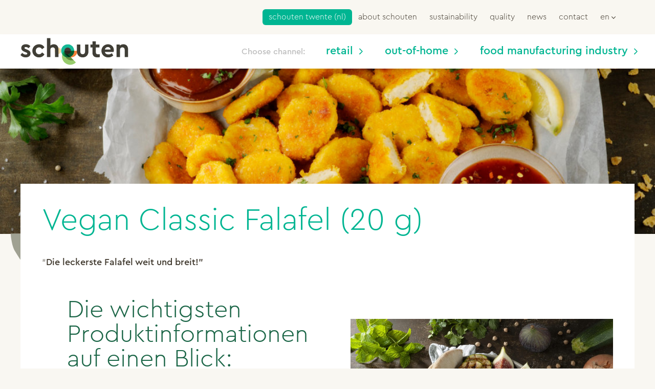

--- FILE ---
content_type: text/html; charset=UTF-8
request_url: https://www.schoutenfood.com/german/vegan-classic-falafel-20-g-de/
body_size: 20132
content:
<!DOCTYPE html>
<html lang="en-GB">

<head>
    <meta charset="utf-8">
        <meta http-equiv="X-UA-Compatible" content="IE=edge,chrome=1">
            <!-- Google Optimize -->
        <script type="text/javascript" data-cfasync="false" id="google-tag-manager">
            (function(){
                var isInternalTraffic = document.cookie.match(/^(.*;)?\s*internal\s*=\s*[^;]+(.*)?$/);
                var declinedCookie = document.cookie.replace(/(?:(?:^|.*;\s*)cookieV2Accepted\s*=\s*([^;]*).*$)|^.*$/, '$1') === '0';
                if (isInternalTraffic || declinedCookie) {
                    return;
                }
                    // Google Optimmize
                    window.dataLayer = window.dataLayer || [];
                    (function(a, s, y, n, c, h, i, d, e) {
                        s.className += ' ' + y;
                        h.end = i = function() {
                            s.className = s.className.replace(RegExp(' ?' + y), '')
                        };
                        (a[n] = a[n] || []).hide = h;
                        setTimeout(function() {
                            i();
                            h.end = null
                        }, c);
                    })(window, document.documentElement, 'async-hide', 'dataLayer', 4000, {
                        'GTM-NWVMF5N': true
                    });

                    // Google analytics
                    (function(i, s, o, g, r, a, m) {
                        i['GoogleAnalyticsObject'] = r;
                        i[r] = i[r] || function() {
                            (i[r].q = i[r].q || []).push(arguments)
                        }, i[r].l = 1 * new Date();
                        a = s.createElement(o),
                            m = s.getElementsByTagName(o)[0];
                        a.async = 1;
                        a.src = g;
                        m.parentNode.insertBefore(a, m)
                    })(window, document, 'script', '//www.google-analytics.com/analytics.js', 'ga');
                    ga('create', 'UA-45789819-1', 'auto'); //Insert GA Property ID
                    ga('set', 'anonymizeIp', true);
                    ga('set', 'forceSSL', true);
                    ga('require', 'GTM-NWVMF5N'); //Insert Optimize Container ID

                    // Google Tag manager
                    (function(w, d, s, l, i) {
                        w[l] = w[l] || [];
                        w[l].push({
                            'gtm.start': new Date().getTime(),
                            event: 'gtm.js'
                        });
                        var f = d.getElementsByTagName(s)[0],
                            j = d.createElement(s),
                            dl = l != 'dataLayer' ? '&l=' + l : '';
                        j.async = true;
                        j.src =
                            'https://www.googletagmanager.com/gtm.js?id=' + i + dl;
                        f.parentNode.insertBefore(j, f);
                    })(window, document, 'script', 'dataLayer', 'GTM-TMCTDLB');
            })()
        </script>
        <!-- End Google Tag Manager -->
        <meta name="HandheldFriendly" content="True">
    <meta name="MobileOptimized" content="320">
    <meta name="viewport" content="width=device-width, initial-scale=1.0" />
    <link rel="icon" type="image/png" sizes="32x32" href="/favicon-32x32.png?v=wAXxYl2nXn">
    <link rel="icon" type="image/png" sizes="16x16" href="/favicon-16x16.png?v=wAXxYl2nXn">
    <link rel="shortcut icon" href="/favicon.ico?v=wAXxYl2nXn">
    <meta name="msapplication-TileColor" content="#ffffff">
    <meta name="theme-color" content="#ffffff">
    <meta name='robots' content='index, follow, max-image-preview:large, max-snippet:-1, max-video-preview:-1' />

	<!-- This site is optimized with the Yoast SEO plugin v26.7 - https://yoast.com/wordpress/plugins/seo/ -->
	<title>Vegan Classic Falafel (20 g) | Schouten</title>
	<meta name="description" content="Die Falafel ist seit vielen Jahren unter den Fleischersatzprodukten nicht mehr wegzudenken und zu einem Produkt mit Wiedererkennungswert geworden. Ihren Ursprung hat die Falafel im Nahen Osten, sie ist aber mittlerweile auch in Europa bekannt." />
	<link rel="canonical" href="https://www.schoutenfood.com/german/vegan-classic-falafel-20-g-de/" />
	<meta property="og:locale" content="en_GB" />
	<meta property="og:type" content="article" />
	<meta property="og:title" content="Vegan Classic Falafel (20 g) | Schouten" />
	<meta property="og:description" content="Die Falafel ist seit vielen Jahren unter den Fleischersatzprodukten nicht mehr wegzudenken und zu einem Produkt mit Wiedererkennungswert geworden. Ihren Ursprung hat die Falafel im Nahen Osten, sie ist aber mittlerweile auch in Europa bekannt." />
	<meta property="og:url" content="https://www.schoutenfood.com/german/vegan-classic-falafel-20-g-de/" />
	<meta property="og:site_name" content="Schouten" />
	<meta property="article:modified_time" content="2023-07-27T11:10:54+00:00" />
	<meta property="og:image" content="https://schoutenfood.com/wp-content/uploads/2023/01/P00430-Classic-Falafel-min-1024x683.jpg" />
	<meta name="twitter:card" content="summary_large_image" />
	<meta name="twitter:label1" content="Estimated reading time" />
	<meta name="twitter:data1" content="3 minutes" />
	<script type="application/ld+json" class="yoast-schema-graph">{"@context":"https://schema.org","@graph":[{"@type":"WebPage","@id":"https://www.schoutenfood.com/german/vegan-classic-falafel-20-g-de/","url":"https://www.schoutenfood.com/german/vegan-classic-falafel-20-g-de/","name":"Vegan Classic Falafel (20 g) | Schouten","isPartOf":{"@id":"https://www.schoutenfood.com/#website"},"primaryImageOfPage":{"@id":"https://www.schoutenfood.com/german/vegan-classic-falafel-20-g-de/#primaryimage"},"image":{"@id":"https://www.schoutenfood.com/german/vegan-classic-falafel-20-g-de/#primaryimage"},"thumbnailUrl":"https://schoutenfood.com/wp-content/uploads/2023/01/P00430-Classic-Falafel-min-1024x683.jpg","datePublished":"2023-01-11T10:07:19+00:00","dateModified":"2023-07-27T11:10:54+00:00","description":"Die Falafel ist seit vielen Jahren unter den Fleischersatzprodukten nicht mehr wegzudenken und zu einem Produkt mit Wiedererkennungswert geworden. Ihren Ursprung hat die Falafel im Nahen Osten, sie ist aber mittlerweile auch in Europa bekannt.","breadcrumb":{"@id":"https://www.schoutenfood.com/german/vegan-classic-falafel-20-g-de/#breadcrumb"},"inLanguage":"en-GB","potentialAction":[{"@type":"ReadAction","target":["https://www.schoutenfood.com/german/vegan-classic-falafel-20-g-de/"]}]},{"@type":"ImageObject","inLanguage":"en-GB","@id":"https://www.schoutenfood.com/german/vegan-classic-falafel-20-g-de/#primaryimage","url":"https://schoutenfood.com/wp-content/uploads/2023/01/P00430-Classic-Falafel-min-1024x683.jpg","contentUrl":"https://schoutenfood.com/wp-content/uploads/2023/01/P00430-Classic-Falafel-min-1024x683.jpg"},{"@type":"BreadcrumbList","@id":"https://www.schoutenfood.com/german/vegan-classic-falafel-20-g-de/#breadcrumb","itemListElement":[{"@type":"ListItem","position":1,"name":"Home","item":"https://www.schoutenfood.com/"},{"@type":"ListItem","position":2,"name":"German","item":"https://www.schoutenfood.com/german/"},{"@type":"ListItem","position":3,"name":"Vegan Classic Falafel (20 g)"}]},{"@type":"WebSite","@id":"https://www.schoutenfood.com/#website","url":"https://www.schoutenfood.com/","name":"Schouten","description":"Specialist in meat substitutes","publisher":{"@id":"https://www.schoutenfood.com/#organization"},"potentialAction":[{"@type":"SearchAction","target":{"@type":"EntryPoint","urlTemplate":"https://www.schoutenfood.com/?s={search_term_string}"},"query-input":{"@type":"PropertyValueSpecification","valueRequired":true,"valueName":"search_term_string"}}],"inLanguage":"en-GB"},{"@type":"Organization","@id":"https://www.schoutenfood.com/#organization","name":"Schouten","url":"https://www.schoutenfood.com/","logo":{"@type":"ImageObject","inLanguage":"en-GB","@id":"https://www.schoutenfood.com/#/schema/logo/image/","url":"https://schoutenfood.com/wp-content/uploads/2021/06/18117_Schouten_Logo_LC_DEF_Schouten-uitgebreid_300-kopie.jpg","contentUrl":"https://schoutenfood.com/wp-content/uploads/2021/06/18117_Schouten_Logo_LC_DEF_Schouten-uitgebreid_300-kopie.jpg","width":369,"height":98,"caption":"Schouten"},"image":{"@id":"https://www.schoutenfood.com/#/schema/logo/image/"},"sameAs":["https://www.linkedin.com/company/schouten-europe"]}]}</script>
	<!-- / Yoast SEO plugin. -->


<style id='wp-img-auto-sizes-contain-inline-css' type='text/css'>
img:is([sizes=auto i],[sizes^="auto," i]){contain-intrinsic-size:3000px 1500px}
/*# sourceURL=wp-img-auto-sizes-contain-inline-css */
</style>
<link rel='stylesheet' id='wp-block-library-css' href='https://www.schoutenfood.com/wp-includes/css/dist/block-library/style.min.css?ver=6.9' type='text/css' media='all' />
<style id='wp-block-button-inline-css' type='text/css'>
.wp-block-button__link{align-content:center;box-sizing:border-box;cursor:pointer;display:inline-block;height:100%;text-align:center;word-break:break-word}.wp-block-button__link.aligncenter{text-align:center}.wp-block-button__link.alignright{text-align:right}:where(.wp-block-button__link){border-radius:9999px;box-shadow:none;padding:calc(.667em + 2px) calc(1.333em + 2px);text-decoration:none}.wp-block-button[style*=text-decoration] .wp-block-button__link{text-decoration:inherit}.wp-block-buttons>.wp-block-button.has-custom-width{max-width:none}.wp-block-buttons>.wp-block-button.has-custom-width .wp-block-button__link{width:100%}.wp-block-buttons>.wp-block-button.has-custom-font-size .wp-block-button__link{font-size:inherit}.wp-block-buttons>.wp-block-button.wp-block-button__width-25{width:calc(25% - var(--wp--style--block-gap, .5em)*.75)}.wp-block-buttons>.wp-block-button.wp-block-button__width-50{width:calc(50% - var(--wp--style--block-gap, .5em)*.5)}.wp-block-buttons>.wp-block-button.wp-block-button__width-75{width:calc(75% - var(--wp--style--block-gap, .5em)*.25)}.wp-block-buttons>.wp-block-button.wp-block-button__width-100{flex-basis:100%;width:100%}.wp-block-buttons.is-vertical>.wp-block-button.wp-block-button__width-25{width:25%}.wp-block-buttons.is-vertical>.wp-block-button.wp-block-button__width-50{width:50%}.wp-block-buttons.is-vertical>.wp-block-button.wp-block-button__width-75{width:75%}.wp-block-button.is-style-squared,.wp-block-button__link.wp-block-button.is-style-squared{border-radius:0}.wp-block-button.no-border-radius,.wp-block-button__link.no-border-radius{border-radius:0!important}:root :where(.wp-block-button .wp-block-button__link.is-style-outline),:root :where(.wp-block-button.is-style-outline>.wp-block-button__link){border:2px solid;padding:.667em 1.333em}:root :where(.wp-block-button .wp-block-button__link.is-style-outline:not(.has-text-color)),:root :where(.wp-block-button.is-style-outline>.wp-block-button__link:not(.has-text-color)){color:currentColor}:root :where(.wp-block-button .wp-block-button__link.is-style-outline:not(.has-background)),:root :where(.wp-block-button.is-style-outline>.wp-block-button__link:not(.has-background)){background-color:initial;background-image:none}
/*# sourceURL=https://www.schoutenfood.com/wp-includes/blocks/button/style.min.css */
</style>
<style id='wp-block-heading-inline-css' type='text/css'>
h1:where(.wp-block-heading).has-background,h2:where(.wp-block-heading).has-background,h3:where(.wp-block-heading).has-background,h4:where(.wp-block-heading).has-background,h5:where(.wp-block-heading).has-background,h6:where(.wp-block-heading).has-background{padding:1.25em 2.375em}h1.has-text-align-left[style*=writing-mode]:where([style*=vertical-lr]),h1.has-text-align-right[style*=writing-mode]:where([style*=vertical-rl]),h2.has-text-align-left[style*=writing-mode]:where([style*=vertical-lr]),h2.has-text-align-right[style*=writing-mode]:where([style*=vertical-rl]),h3.has-text-align-left[style*=writing-mode]:where([style*=vertical-lr]),h3.has-text-align-right[style*=writing-mode]:where([style*=vertical-rl]),h4.has-text-align-left[style*=writing-mode]:where([style*=vertical-lr]),h4.has-text-align-right[style*=writing-mode]:where([style*=vertical-rl]),h5.has-text-align-left[style*=writing-mode]:where([style*=vertical-lr]),h5.has-text-align-right[style*=writing-mode]:where([style*=vertical-rl]),h6.has-text-align-left[style*=writing-mode]:where([style*=vertical-lr]),h6.has-text-align-right[style*=writing-mode]:where([style*=vertical-rl]){rotate:180deg}
/*# sourceURL=https://www.schoutenfood.com/wp-includes/blocks/heading/style.min.css */
</style>
<style id='wp-block-list-inline-css' type='text/css'>
ol,ul{box-sizing:border-box}:root :where(.wp-block-list.has-background){padding:1.25em 2.375em}
/*# sourceURL=https://www.schoutenfood.com/wp-includes/blocks/list/style.min.css */
</style>
<style id='wp-block-media-text-inline-css' type='text/css'>
.wp-block-media-text{box-sizing:border-box;
  /*!rtl:begin:ignore*/direction:ltr;
  /*!rtl:end:ignore*/display:grid;grid-template-columns:50% 1fr;grid-template-rows:auto}.wp-block-media-text.has-media-on-the-right{grid-template-columns:1fr 50%}.wp-block-media-text.is-vertically-aligned-top>.wp-block-media-text__content,.wp-block-media-text.is-vertically-aligned-top>.wp-block-media-text__media{align-self:start}.wp-block-media-text.is-vertically-aligned-center>.wp-block-media-text__content,.wp-block-media-text.is-vertically-aligned-center>.wp-block-media-text__media,.wp-block-media-text>.wp-block-media-text__content,.wp-block-media-text>.wp-block-media-text__media{align-self:center}.wp-block-media-text.is-vertically-aligned-bottom>.wp-block-media-text__content,.wp-block-media-text.is-vertically-aligned-bottom>.wp-block-media-text__media{align-self:end}.wp-block-media-text>.wp-block-media-text__media{
  /*!rtl:begin:ignore*/grid-column:1;grid-row:1;
  /*!rtl:end:ignore*/margin:0}.wp-block-media-text>.wp-block-media-text__content{direction:ltr;
  /*!rtl:begin:ignore*/grid-column:2;grid-row:1;
  /*!rtl:end:ignore*/padding:0 8%;word-break:break-word}.wp-block-media-text.has-media-on-the-right>.wp-block-media-text__media{
  /*!rtl:begin:ignore*/grid-column:2;grid-row:1
  /*!rtl:end:ignore*/}.wp-block-media-text.has-media-on-the-right>.wp-block-media-text__content{
  /*!rtl:begin:ignore*/grid-column:1;grid-row:1
  /*!rtl:end:ignore*/}.wp-block-media-text__media a{display:block}.wp-block-media-text__media img,.wp-block-media-text__media video{height:auto;max-width:unset;vertical-align:middle;width:100%}.wp-block-media-text.is-image-fill>.wp-block-media-text__media{background-size:cover;height:100%;min-height:250px}.wp-block-media-text.is-image-fill>.wp-block-media-text__media>a{display:block;height:100%}.wp-block-media-text.is-image-fill>.wp-block-media-text__media img{height:1px;margin:-1px;overflow:hidden;padding:0;position:absolute;width:1px;clip:rect(0,0,0,0);border:0}.wp-block-media-text.is-image-fill-element>.wp-block-media-text__media{height:100%;min-height:250px}.wp-block-media-text.is-image-fill-element>.wp-block-media-text__media>a{display:block;height:100%}.wp-block-media-text.is-image-fill-element>.wp-block-media-text__media img{height:100%;object-fit:cover;width:100%}@media (max-width:600px){.wp-block-media-text.is-stacked-on-mobile{grid-template-columns:100%!important}.wp-block-media-text.is-stacked-on-mobile>.wp-block-media-text__media{grid-column:1;grid-row:1}.wp-block-media-text.is-stacked-on-mobile>.wp-block-media-text__content{grid-column:1;grid-row:2}}
/*# sourceURL=https://www.schoutenfood.com/wp-includes/blocks/media-text/style.min.css */
</style>
<style id='wp-block-buttons-inline-css' type='text/css'>
.wp-block-buttons{box-sizing:border-box}.wp-block-buttons.is-vertical{flex-direction:column}.wp-block-buttons.is-vertical>.wp-block-button:last-child{margin-bottom:0}.wp-block-buttons>.wp-block-button{display:inline-block;margin:0}.wp-block-buttons.is-content-justification-left{justify-content:flex-start}.wp-block-buttons.is-content-justification-left.is-vertical{align-items:flex-start}.wp-block-buttons.is-content-justification-center{justify-content:center}.wp-block-buttons.is-content-justification-center.is-vertical{align-items:center}.wp-block-buttons.is-content-justification-right{justify-content:flex-end}.wp-block-buttons.is-content-justification-right.is-vertical{align-items:flex-end}.wp-block-buttons.is-content-justification-space-between{justify-content:space-between}.wp-block-buttons.aligncenter{text-align:center}.wp-block-buttons:not(.is-content-justification-space-between,.is-content-justification-right,.is-content-justification-left,.is-content-justification-center) .wp-block-button.aligncenter{margin-left:auto;margin-right:auto;width:100%}.wp-block-buttons[style*=text-decoration] .wp-block-button,.wp-block-buttons[style*=text-decoration] .wp-block-button__link{text-decoration:inherit}.wp-block-buttons.has-custom-font-size .wp-block-button__link{font-size:inherit}.wp-block-buttons .wp-block-button__link{width:100%}.wp-block-button.aligncenter{text-align:center}
/*# sourceURL=https://www.schoutenfood.com/wp-includes/blocks/buttons/style.min.css */
</style>
<style id='wp-block-group-inline-css' type='text/css'>
.wp-block-group{box-sizing:border-box}:where(.wp-block-group.wp-block-group-is-layout-constrained){position:relative}
/*# sourceURL=https://www.schoutenfood.com/wp-includes/blocks/group/style.min.css */
</style>
<style id='wp-block-paragraph-inline-css' type='text/css'>
.is-small-text{font-size:.875em}.is-regular-text{font-size:1em}.is-large-text{font-size:2.25em}.is-larger-text{font-size:3em}.has-drop-cap:not(:focus):first-letter{float:left;font-size:8.4em;font-style:normal;font-weight:100;line-height:.68;margin:.05em .1em 0 0;text-transform:uppercase}body.rtl .has-drop-cap:not(:focus):first-letter{float:none;margin-left:.1em}p.has-drop-cap.has-background{overflow:hidden}:root :where(p.has-background){padding:1.25em 2.375em}:where(p.has-text-color:not(.has-link-color)) a{color:inherit}p.has-text-align-left[style*="writing-mode:vertical-lr"],p.has-text-align-right[style*="writing-mode:vertical-rl"]{rotate:180deg}
/*# sourceURL=https://www.schoutenfood.com/wp-includes/blocks/paragraph/style.min.css */
</style>
<style id='wp-block-spacer-inline-css' type='text/css'>
.wp-block-spacer{clear:both}
/*# sourceURL=https://www.schoutenfood.com/wp-includes/blocks/spacer/style.min.css */
</style>
<style id='global-styles-inline-css' type='text/css'>
:root{--wp--preset--aspect-ratio--square: 1;--wp--preset--aspect-ratio--4-3: 4/3;--wp--preset--aspect-ratio--3-4: 3/4;--wp--preset--aspect-ratio--3-2: 3/2;--wp--preset--aspect-ratio--2-3: 2/3;--wp--preset--aspect-ratio--16-9: 16/9;--wp--preset--aspect-ratio--9-16: 9/16;--wp--preset--color--black: #3A3838;--wp--preset--color--cyan-bluish-gray: #abb8c3;--wp--preset--color--white: #ffffff;--wp--preset--color--pale-pink: #f78da7;--wp--preset--color--vivid-red: #cf2e2e;--wp--preset--color--luminous-vivid-orange: #ff6900;--wp--preset--color--luminous-vivid-amber: #fcb900;--wp--preset--color--light-green-cyan: #7bdcb5;--wp--preset--color--vivid-green-cyan: #00d084;--wp--preset--color--pale-cyan-blue: #8ed1fc;--wp--preset--color--vivid-cyan-blue: #0693e3;--wp--preset--color--vivid-purple: #9b51e0;--wp--preset--color--wheat: #FCFCFA;--wp--preset--color--green: #00B592;--wp--preset--color--leaf-green: #A0D07A;--wp--preset--color--dark-green: #3D6648;--wp--preset--color--orange: #F47A2C;--wp--preset--color--sand: #E7E1D0;--wp--preset--gradient--vivid-cyan-blue-to-vivid-purple: linear-gradient(135deg,rgb(6,147,227) 0%,rgb(155,81,224) 100%);--wp--preset--gradient--light-green-cyan-to-vivid-green-cyan: linear-gradient(135deg,rgb(122,220,180) 0%,rgb(0,208,130) 100%);--wp--preset--gradient--luminous-vivid-amber-to-luminous-vivid-orange: linear-gradient(135deg,rgb(252,185,0) 0%,rgb(255,105,0) 100%);--wp--preset--gradient--luminous-vivid-orange-to-vivid-red: linear-gradient(135deg,rgb(255,105,0) 0%,rgb(207,46,46) 100%);--wp--preset--gradient--very-light-gray-to-cyan-bluish-gray: linear-gradient(135deg,rgb(238,238,238) 0%,rgb(169,184,195) 100%);--wp--preset--gradient--cool-to-warm-spectrum: linear-gradient(135deg,rgb(74,234,220) 0%,rgb(151,120,209) 20%,rgb(207,42,186) 40%,rgb(238,44,130) 60%,rgb(251,105,98) 80%,rgb(254,248,76) 100%);--wp--preset--gradient--blush-light-purple: linear-gradient(135deg,rgb(255,206,236) 0%,rgb(152,150,240) 100%);--wp--preset--gradient--blush-bordeaux: linear-gradient(135deg,rgb(254,205,165) 0%,rgb(254,45,45) 50%,rgb(107,0,62) 100%);--wp--preset--gradient--luminous-dusk: linear-gradient(135deg,rgb(255,203,112) 0%,rgb(199,81,192) 50%,rgb(65,88,208) 100%);--wp--preset--gradient--pale-ocean: linear-gradient(135deg,rgb(255,245,203) 0%,rgb(182,227,212) 50%,rgb(51,167,181) 100%);--wp--preset--gradient--electric-grass: linear-gradient(135deg,rgb(202,248,128) 0%,rgb(113,206,126) 100%);--wp--preset--gradient--midnight: linear-gradient(135deg,rgb(2,3,129) 0%,rgb(40,116,252) 100%);--wp--preset--font-size--small: 24px;--wp--preset--font-size--medium: 30px;--wp--preset--font-size--large: 48px;--wp--preset--font-size--x-large: 42px;--wp--preset--font-size--regular: 18px;--wp--preset--font-size--lead: 21px;--wp--preset--font-size--huge: 60px;--wp--preset--spacing--20: 0.44rem;--wp--preset--spacing--30: 0.67rem;--wp--preset--spacing--40: 1rem;--wp--preset--spacing--50: 1.5rem;--wp--preset--spacing--60: 2.25rem;--wp--preset--spacing--70: 3.38rem;--wp--preset--spacing--80: 5.06rem;--wp--preset--shadow--natural: 6px 6px 9px rgba(0, 0, 0, 0.2);--wp--preset--shadow--deep: 12px 12px 50px rgba(0, 0, 0, 0.4);--wp--preset--shadow--sharp: 6px 6px 0px rgba(0, 0, 0, 0.2);--wp--preset--shadow--outlined: 6px 6px 0px -3px rgb(255, 255, 255), 6px 6px rgb(0, 0, 0);--wp--preset--shadow--crisp: 6px 6px 0px rgb(0, 0, 0);}:where(.is-layout-flex){gap: 0.5em;}:where(.is-layout-grid){gap: 0.5em;}body .is-layout-flex{display: flex;}.is-layout-flex{flex-wrap: wrap;align-items: center;}.is-layout-flex > :is(*, div){margin: 0;}body .is-layout-grid{display: grid;}.is-layout-grid > :is(*, div){margin: 0;}:where(.wp-block-columns.is-layout-flex){gap: 2em;}:where(.wp-block-columns.is-layout-grid){gap: 2em;}:where(.wp-block-post-template.is-layout-flex){gap: 1.25em;}:where(.wp-block-post-template.is-layout-grid){gap: 1.25em;}.has-black-color{color: var(--wp--preset--color--black) !important;}.has-cyan-bluish-gray-color{color: var(--wp--preset--color--cyan-bluish-gray) !important;}.has-white-color{color: var(--wp--preset--color--white) !important;}.has-pale-pink-color{color: var(--wp--preset--color--pale-pink) !important;}.has-vivid-red-color{color: var(--wp--preset--color--vivid-red) !important;}.has-luminous-vivid-orange-color{color: var(--wp--preset--color--luminous-vivid-orange) !important;}.has-luminous-vivid-amber-color{color: var(--wp--preset--color--luminous-vivid-amber) !important;}.has-light-green-cyan-color{color: var(--wp--preset--color--light-green-cyan) !important;}.has-vivid-green-cyan-color{color: var(--wp--preset--color--vivid-green-cyan) !important;}.has-pale-cyan-blue-color{color: var(--wp--preset--color--pale-cyan-blue) !important;}.has-vivid-cyan-blue-color{color: var(--wp--preset--color--vivid-cyan-blue) !important;}.has-vivid-purple-color{color: var(--wp--preset--color--vivid-purple) !important;}.has-black-background-color{background-color: var(--wp--preset--color--black) !important;}.has-cyan-bluish-gray-background-color{background-color: var(--wp--preset--color--cyan-bluish-gray) !important;}.has-white-background-color{background-color: var(--wp--preset--color--white) !important;}.has-pale-pink-background-color{background-color: var(--wp--preset--color--pale-pink) !important;}.has-vivid-red-background-color{background-color: var(--wp--preset--color--vivid-red) !important;}.has-luminous-vivid-orange-background-color{background-color: var(--wp--preset--color--luminous-vivid-orange) !important;}.has-luminous-vivid-amber-background-color{background-color: var(--wp--preset--color--luminous-vivid-amber) !important;}.has-light-green-cyan-background-color{background-color: var(--wp--preset--color--light-green-cyan) !important;}.has-vivid-green-cyan-background-color{background-color: var(--wp--preset--color--vivid-green-cyan) !important;}.has-pale-cyan-blue-background-color{background-color: var(--wp--preset--color--pale-cyan-blue) !important;}.has-vivid-cyan-blue-background-color{background-color: var(--wp--preset--color--vivid-cyan-blue) !important;}.has-vivid-purple-background-color{background-color: var(--wp--preset--color--vivid-purple) !important;}.has-black-border-color{border-color: var(--wp--preset--color--black) !important;}.has-cyan-bluish-gray-border-color{border-color: var(--wp--preset--color--cyan-bluish-gray) !important;}.has-white-border-color{border-color: var(--wp--preset--color--white) !important;}.has-pale-pink-border-color{border-color: var(--wp--preset--color--pale-pink) !important;}.has-vivid-red-border-color{border-color: var(--wp--preset--color--vivid-red) !important;}.has-luminous-vivid-orange-border-color{border-color: var(--wp--preset--color--luminous-vivid-orange) !important;}.has-luminous-vivid-amber-border-color{border-color: var(--wp--preset--color--luminous-vivid-amber) !important;}.has-light-green-cyan-border-color{border-color: var(--wp--preset--color--light-green-cyan) !important;}.has-vivid-green-cyan-border-color{border-color: var(--wp--preset--color--vivid-green-cyan) !important;}.has-pale-cyan-blue-border-color{border-color: var(--wp--preset--color--pale-cyan-blue) !important;}.has-vivid-cyan-blue-border-color{border-color: var(--wp--preset--color--vivid-cyan-blue) !important;}.has-vivid-purple-border-color{border-color: var(--wp--preset--color--vivid-purple) !important;}.has-vivid-cyan-blue-to-vivid-purple-gradient-background{background: var(--wp--preset--gradient--vivid-cyan-blue-to-vivid-purple) !important;}.has-light-green-cyan-to-vivid-green-cyan-gradient-background{background: var(--wp--preset--gradient--light-green-cyan-to-vivid-green-cyan) !important;}.has-luminous-vivid-amber-to-luminous-vivid-orange-gradient-background{background: var(--wp--preset--gradient--luminous-vivid-amber-to-luminous-vivid-orange) !important;}.has-luminous-vivid-orange-to-vivid-red-gradient-background{background: var(--wp--preset--gradient--luminous-vivid-orange-to-vivid-red) !important;}.has-very-light-gray-to-cyan-bluish-gray-gradient-background{background: var(--wp--preset--gradient--very-light-gray-to-cyan-bluish-gray) !important;}.has-cool-to-warm-spectrum-gradient-background{background: var(--wp--preset--gradient--cool-to-warm-spectrum) !important;}.has-blush-light-purple-gradient-background{background: var(--wp--preset--gradient--blush-light-purple) !important;}.has-blush-bordeaux-gradient-background{background: var(--wp--preset--gradient--blush-bordeaux) !important;}.has-luminous-dusk-gradient-background{background: var(--wp--preset--gradient--luminous-dusk) !important;}.has-pale-ocean-gradient-background{background: var(--wp--preset--gradient--pale-ocean) !important;}.has-electric-grass-gradient-background{background: var(--wp--preset--gradient--electric-grass) !important;}.has-midnight-gradient-background{background: var(--wp--preset--gradient--midnight) !important;}.has-small-font-size{font-size: var(--wp--preset--font-size--small) !important;}.has-medium-font-size{font-size: var(--wp--preset--font-size--medium) !important;}.has-large-font-size{font-size: var(--wp--preset--font-size--large) !important;}.has-x-large-font-size{font-size: var(--wp--preset--font-size--x-large) !important;}
/*# sourceURL=global-styles-inline-css */
</style>

<style id='classic-theme-styles-inline-css' type='text/css'>
/*! This file is auto-generated */
.wp-block-button__link{color:#fff;background-color:#32373c;border-radius:9999px;box-shadow:none;text-decoration:none;padding:calc(.667em + 2px) calc(1.333em + 2px);font-size:1.125em}.wp-block-file__button{background:#32373c;color:#fff;text-decoration:none}
/*# sourceURL=/wp-includes/css/classic-themes.min.css */
</style>
<link rel='stylesheet' id='contact-form-7-css' href='https://www.schoutenfood.com/wp-content/plugins/contact-form-7/includes/css/styles.css?ver=6.1.4' type='text/css' media='all' />
<link rel='stylesheet' id='wpcf7-redirect-script-frontend-css' href='https://www.schoutenfood.com/wp-content/plugins/wpcf7-redirect/build/assets/frontend-script.css?ver=2c532d7e2be36f6af233' type='text/css' media='all' />
<link rel='stylesheet' id='schouten/main.css-css' href='https://www.schoutenfood.com/wp-content/themes/schoutenfood/dist/styles/main.css' type='text/css' media='all' />
<script type="text/javascript" src="https://www.schoutenfood.com/wp-includes/js/jquery/jquery.min.js" id="jquery-core-js"></script>
<script type="text/javascript" src="https://www.schoutenfood.com/wp-includes/js/jquery/jquery-migrate.min.js" id="jquery-migrate-js"></script>
<meta name="generator" content="WPML ver:4.8.6 stt:39,1;" />
</head>

<body class="wp-singular page-template page-template-page-landing-page page-template-page-landing-page-php page page-id-54596 page-child parent-pageid-54495 wp-embed-responsive wp-theme-schoutenfood">
    <div id="skip">
        <a href="#main">Skip Content</a>
    </div>
        <!-- Google Tag Manager (noscript) -->
    <noscript><iframe src="https://www.googletagmanager.com/ns.html?id=GTM-TMCTDLB" height="0" width="0" style="display:none;visibility:hidden"></iframe></noscript>
    <!-- End Google Tag Manager (noscript) -->
    <div id="container" class="has-submenu">
        <header role="banner" class="top-header js-auto-hide-header">
            <div class="top-header__top-bar wrap">

                <div class="top-header__logo">
                    <a href="https://www.schoutenfood.com" class="top-header__logo__link">
                        <img class="top-header__logo__image" width="211" height="53" src="https://www.schoutenfood.com/wp-content/themes/schoutenfood/dist/images/logo-schouten-header.svg" alt="Schouten | Specialist in meat substitutes">
                    </a>
                </div>
                <button class="menu-button js-toggle-menu hide-desktop" aria-controls="main-navigation" aria-expanded="false" aria-haspopup="true" aria-label="menu">
                    <span class="menu-button__inner">
                        <span></span>
                        <span></span>
                        <span></span>
                        <span></span>
                    </span>
                </button>
                <div class="top-header__primary-nav">
                    <nav role="navigation" class="top-header__primary-nav__top" aria-label="Main menu">
                        <ul class="nav top-nav" role="menubar" id="main-navigation">
                            <li id="menu-item-46489" class="is-featured-link menu-item menu-item-type-custom menu-item-object-custom menu-item-46489"><a href="https://schoutenfood.com/nl/schouten-twente/" class="menu-item-link top-menu-item-link">Schouten Twente (NL)</a></li>
<li id="menu-item-36093" class="menu-item menu-item-type-custom menu-item-object-custom menu-item-has-children menu-item-36093"><a href="#" class="menu-item-link top-menu-item-link">About Schouten</a><ul class='sub-menu' tabindex='-1' role='menu'>
	<li id="menu-item-72104" class="menu-item menu-item-type-post_type menu-item-object-page menu-item-72104"><a href="https://www.schoutenfood.com/discover-tailor-made-plant-based-solutions-with-impact/" class="menu-item-link">Anuga 2025</a></li>
	<li id="menu-item-3542" class="menu-item menu-item-type-post_type menu-item-object-page menu-item-3542"><a href="https://www.schoutenfood.com/about-us/" class="menu-item-link">About us</a></li>
	<li id="menu-item-24123" class="menu-item menu-item-type-post_type menu-item-object-page menu-item-24123"><a href="https://www.schoutenfood.com/about-us/history/" class="menu-item-link">Our history</a></li>
	<li id="menu-item-32521" class="menu-item menu-item-type-post_type menu-item-object-page menu-item-32521"><a href="https://www.schoutenfood.com/about-us/plant-based-protein-foods/" class="menu-item-link">Why plant-based protein foods?</a></li>
	<li id="menu-item-32523" class="menu-item menu-item-type-post_type menu-item-object-page menu-item-32523"><a href="https://www.schoutenfood.com/about-us/our-team/" class="menu-item-link">Our team</a></li>
</ul>
</li>
<li id="menu-item-32524" class="menu-item menu-item-type-post_type menu-item-object-page menu-item-32524"><a href="https://www.schoutenfood.com/sustainability/" class="menu-item-link top-menu-item-link">Sustainability</a></li>
<li id="menu-item-36089" class="menu-item menu-item-type-custom menu-item-object-custom menu-item-has-children menu-item-36089"><a href="#" class="menu-item-link top-menu-item-link">Quality</a><ul class='sub-menu' tabindex='-1' role='menu'>
	<li id="menu-item-3543" class="menu-item menu-item-type-post_type menu-item-object-page menu-item-3543"><a href="https://www.schoutenfood.com/quality/" class="menu-item-link">Quality &#038; food safety</a></li>
	<li id="menu-item-3556" class="menu-item menu-item-type-post_type menu-item-object-page menu-item-3556"><a href="https://www.schoutenfood.com/quality/supplier-selection/" class="menu-item-link">Supplier selection</a></li>
	<li id="menu-item-3555" class="menu-item menu-item-type-post_type menu-item-object-page menu-item-3555"><a href="https://www.schoutenfood.com/quality/production-sites/" class="menu-item-link">Production sites</a></li>
</ul>
</li>
<li id="menu-item-8777" class="menu-item menu-item-type-custom menu-item-object-custom menu-item-8777"><a href="/news" class="menu-item-link top-menu-item-link">News</a></li>
<li id="menu-item-3553" class="menu-item menu-item-type-post_type menu-item-object-page menu-item-3553"><a href="https://www.schoutenfood.com/contact/" class="menu-item-link top-menu-item-link">Contact</a></li>
                            <li class="language-menu menu-item-has-children">
    <a href="#" role="button" class="top-menu-item-link menu-item-link language-menu__trigger" aria-haspopup='true' aria-controls="language-menu" aria-expanded="false">
        <span class="language-menu__current-code">
            en        </span>
        <span class="language-menu__current-language">
            en        </span>
        <svg class='icon icon-chevron-down'>
            <title>Open submenu</title>
            <use xlink:href='#icon-chevron-down'></use>
        </svg>
    </a>
    <ul id="language-menu" class="sub-menu language-menu__menu" tabindex='-1' role='menu'>
                                                        <li>
                    <a href="https://www.schoutenfood.com/nl/" class="menu-item-link">Nederlands</a>
                </li>
                        </ul>
</li>
                        </ul>
                    </nav>
                    <nav role="navigation" class="top-header__primary-nav__bottom" aria-label="all Industry pages">
                        <ul class="nav top-nav top-nav--industries" role="menubar">
                            <li id="menu-item-36114" class="menu-item menu-item-type-post_type menu-item-object-page menu-item-has-children menu-item-36114"><a href="https://www.schoutenfood.com/retail-en/" class="menu-item-link top-menu-item-link">Retail</a><ul class='sub-menu' tabindex='-1' role='menu'>
	<li id="menu-item-38587" class="hide-desktop menu-item menu-item-type-post_type menu-item-object-page menu-item-38587"><a href="https://www.schoutenfood.com/retail-en/" class="menu-item-link">Home</a></li>
	<li id="menu-item-36119" class="menu-item menu-item-type-post_type menu-item-object-page menu-item-36119"><a href="https://www.schoutenfood.com/retail-en/plant-based-assortment-en/" class="menu-item-link">Assortment</a></li>
	<li id="menu-item-36115" class="menu-item menu-item-type-post_type menu-item-object-page menu-item-36115"><a href="https://www.schoutenfood.com/retail-en/possibilities-private-label-retail/" class="menu-item-link">Private label</a></li>
	<li id="menu-item-36116" class="menu-item menu-item-type-post_type menu-item-object-page menu-item-36116"><a href="https://www.schoutenfood.com/retail-en/tailor-made-recipes-retail/" class="menu-item-link">Tailor-made products</a></li>
	<li id="menu-item-36122" class="menu-item menu-item-type-post_type menu-item-object-page menu-item-36122"><a href="https://www.schoutenfood.com/retail-en/packaging-options-retail/" class="menu-item-link">Packaging</a></li>
	<li id="menu-item-36120" class="menu-item menu-item-type-post_type menu-item-object-page menu-item-36120"><a href="https://www.schoutenfood.com/retail-en/production-logistics-retail/" class="menu-item-link">Production &#038; logistics</a></li>
	<li id="menu-item-36117" class="menu-item menu-item-type-post_type menu-item-object-page menu-item-36117"><a href="https://www.schoutenfood.com/retail-en/collaboration-retail-a-name-brands/" class="menu-item-link">Our customers</a></li>
</ul>
</li>
<li id="menu-item-36103" class="menu-item menu-item-type-post_type menu-item-object-page menu-item-has-children menu-item-36103"><a href="https://www.schoutenfood.com/out-of-home-en/" class="menu-item-link top-menu-item-link">Out-of-home</a><ul class='sub-menu' tabindex='-1' role='menu'>
	<li id="menu-item-38586" class="hide-desktop menu-item menu-item-type-post_type menu-item-object-page menu-item-38586"><a href="https://www.schoutenfood.com/out-of-home-en/" class="menu-item-link">Home</a></li>
	<li id="menu-item-36111" class="menu-item menu-item-type-post_type menu-item-object-page menu-item-36111"><a href="https://www.schoutenfood.com/out-of-home-en/tailor-made-recipes-retail-ooh/" class="menu-item-link">Tailor-made products</a></li>
	<li id="menu-item-36107" class="menu-item menu-item-type-post_type menu-item-object-page menu-item-36107"><a href="https://www.schoutenfood.com/out-of-home-en/plant-based-assortment-ooh-en/" class="menu-item-link">Assortment</a></li>
	<li id="menu-item-36112" class="menu-item menu-item-type-post_type menu-item-object-page menu-item-36112"><a href="https://www.schoutenfood.com/out-of-home-en/packaging-ooh/" class="menu-item-link">Packaging</a></li>
	<li id="menu-item-36108" class="menu-item menu-item-type-post_type menu-item-object-page menu-item-36108"><a href="https://www.schoutenfood.com/out-of-home-en/production-and-logistics-ooh/" class="menu-item-link">Production &#038; logistics</a></li>
	<li id="menu-item-36113" class="menu-item menu-item-type-post_type menu-item-object-page menu-item-36113"><a href="https://www.schoutenfood.com/out-of-home-en/collaboration-ooh/" class="menu-item-link">Our customers</a></li>
</ul>
</li>
<li id="menu-item-36094" class="menu-item menu-item-type-post_type menu-item-object-page menu-item-has-children menu-item-36094"><a href="https://www.schoutenfood.com/food-industry/" class="menu-item-link top-menu-item-link">Food manufacturing industry</a><ul class='sub-menu' tabindex='-1' role='menu'>
	<li id="menu-item-38585" class="hide-desktop menu-item menu-item-type-post_type menu-item-object-page menu-item-38585"><a href="https://www.schoutenfood.com/food-industry/" class="menu-item-link">Home</a></li>
	<li id="menu-item-36096" class="menu-item menu-item-type-post_type menu-item-object-page menu-item-36096"><a href="https://www.schoutenfood.com/food-industry/plant-based-assortment-food-industry/" class="menu-item-link">Assortment</a></li>
	<li id="menu-item-36098" class="menu-item menu-item-type-post_type menu-item-object-page menu-item-36098"><a href="https://www.schoutenfood.com/food-industry/packaging-food-industry/" class="menu-item-link">Packaging</a></li>
	<li id="menu-item-36102" class="menu-item menu-item-type-post_type menu-item-object-page menu-item-36102"><a href="https://www.schoutenfood.com/food-industry/tailor-made-products-food-industry/" class="menu-item-link">Tailor-made products</a></li>
	<li id="menu-item-36101" class="menu-item menu-item-type-post_type menu-item-object-page menu-item-36101"><a href="https://www.schoutenfood.com/food-industry/possibilities-private-label-food-industry/" class="menu-item-link">Private label</a></li>
	<li id="menu-item-36099" class="menu-item menu-item-type-post_type menu-item-object-page menu-item-36099"><a href="https://www.schoutenfood.com/food-industry/production-logistics-food-industry/" class="menu-item-link">Production &#038; logistics</a></li>
	<li id="menu-item-36095" class="menu-item menu-item-type-post_type menu-item-object-page menu-item-36095"><a href="https://www.schoutenfood.com/food-industry/collaboration-food-industry/" class="menu-item-link">Our customers</a></li>
</ul>
</li>
                        </ul>
                    </nav>
                </div>
            </div>
            <div class="top-header__bottom-bar">
                <div class="wrap">
                                            <div class="top-header__home-bar o-grid o-grid--equal-height o-grid--align-middle">
                            <div class="o-grid__item u-size-fit top-header__logo top-header__logo--home">
                                <a href="https://www.schoutenfood.com" class="top-header__logo__link">
                                    <img class="top-header__logo__image" src="https://www.schoutenfood.com/wp-content/themes/schoutenfood/dist/images/logo-schouten-header.svg" alt="Schouten | Specialist in meat substitutes">
                                </a>
                            </div>
                            <nav class="o-grid__item  u-size-fit" role="navigation" aria-label="Industries">
                                <ul class="nav top-nav top-nav--industries-top" role="menubar">
                                    <li class="top-nav--industries-top__prefix">Choose channel:</li>
                                                                            <li>
                                            <a class="" href="https://www.schoutenfood.com/retail-en/">Retail<svg class="icon icon-chevron-right">
                                                    <use xlink:href="#icon-chevron-right"></use>
                                                </svg></a>
                                        </li>
                                                                            <li>
                                            <a class="" href="https://www.schoutenfood.com/out-of-home-en/">Out-of-home<svg class="icon icon-chevron-right">
                                                    <use xlink:href="#icon-chevron-right"></use>
                                                </svg></a>
                                        </li>
                                                                            <li>
                                            <a class="" href="https://www.schoutenfood.com/food-industry/">Food manufacturing industry<svg class="icon icon-chevron-right">
                                                    <use xlink:href="#icon-chevron-right"></use>
                                                </svg></a>
                                        </li>
                                                                    </ul>
                            </nav>
                        </div>
                                    </div>
            </div>
        </header>
  		    <div class="headerimage">
                    <img
                role="presentation"
                loading="lazy"
                alt="Schouten - vegan en vegetarian meat substitutes: vegetarian vegetable balls"
                src="https://www.schoutenfood.com/wp-content/themes/schoutenfood/dist/images/headerimage1920.jpg"
                srcset="https://www.schoutenfood.com/wp-content/themes/schoutenfood/dist/images/headerimage1920.jpg 2040w,
                https://www.schoutenfood.com/wp-content/themes/schoutenfood/dist/images/headerimage1140.jpg 1500w,
                https://www.schoutenfood.com/wp-content/themes/schoutenfood/dist/images/headerimage768.jpg 1000w">
            </div>
		<div id="main" class="main main--emphasize" role="main">
            			<div class="wrap">
				<article id="post-54596">
                    <section class="entry-content u-align-center u-pt-large">
                        
<div class="wp-block-group has-white-background-color has-background is-padded"><div class="wp-block-group__inner-container is-layout-flow wp-block-group-is-layout-flow">
<h1 class="wp-block-heading">Vegan Classic Falafel (20 g)</h1>



<div class="wp-block-group"><div class="wp-block-group__inner-container is-layout-flow wp-block-group-is-layout-flow">
<p>&#8220;<strong>Die leckerste Falafel weit und breit!&#8221;</strong></p>



<div class="wp-block-media-text alignwide has-media-on-the-right is-stacked-on-mobile" style="grid-template-columns:auto 46%"><div class="wp-block-media-text__content">
<h2 class="wp-block-heading">Die wichtigsten Produktinformationen auf einen Blick:</h2>



<ul class="wp-block-list">
<li>Sehr luftig-cremige Falafel mit einer authentischen Gewürzmischung, darunter zarte Minze und Koriander.&nbsp; </li>



<li>Nutri-Score A </li>



<li>Vegan </li>



<li>Auf Basis von: Kichererbsen </li>



<li>Kein Soja im Rezept&nbsp; </li>



<li>Proteinquelle </li>



<li>Ballaststoffquelle </li>



<li>Salzgehalt: 1,02 g pro 100 g </li>



<li>Gewicht pro Ball: 20 g</li>
</ul>
</div><figure class="wp-block-media-text__media"><img fetchpriority="high" decoding="async" width="1024" height="683" src="https://schoutenfood.com/wp-content/uploads/2023/01/P00430-Classic-Falafel-min-1024x683.jpg" alt="Schouten: Spezialist für die Entwicklung veganer und pflanzlicher Produkte: Vegan Classic Falafel (20 g)" class="wp-image-54579 size-thumb-600-4-3" srcset="https://www.schoutenfood.com/wp-content/uploads/2023/01/P00430-Classic-Falafel-min-1024x683.jpg 1024w, https://www.schoutenfood.com/wp-content/uploads/2023/01/P00430-Classic-Falafel-min-300x200.jpg 300w, https://www.schoutenfood.com/wp-content/uploads/2023/01/P00430-Classic-Falafel-min-768x512.jpg 768w, https://www.schoutenfood.com/wp-content/uploads/2023/01/P00430-Classic-Falafel-min-1536x1024.jpg 1536w, https://www.schoutenfood.com/wp-content/uploads/2023/01/P00430-Classic-Falafel-min-scaled.jpg 2048w" sizes="(max-width: 1024px) 100vw, 1024px" /></figure></div>



<div class="wp-block-group is-padded"><div class="wp-block-group__inner-container is-layout-constrained wp-block-group-is-layout-constrained">
<ul class="wp-block-list">
<li><strong>Serviertipp: </strong>Pita, Poke Bowl oder in einem Couscous-Salat.&nbsp; </li>



<li><strong>Trend: </strong>Ein trendiges und zugängliches Produkt.&nbsp; </li>



<li><strong>Verpackungsoptionen:</strong> Gefroren und gekühlt: CE 180 (9 Stück) – 3 kg Gastronomie – 10 kg lose Empfohlene </li>



<li><strong>Zubereitungsart:</strong> Pfanne</li>
</ul>
</div></div>



<div class="wp-block-group is-padded"><div class="wp-block-group__inner-container is-layout-flow wp-block-group-is-layout-flow">
<div class="wp-block-group is-padded"><div class="wp-block-group__inner-container is-layout-constrained wp-block-group-is-layout-constrained">
<div class="wp-block-buttons is-layout-flex wp-block-buttons-is-layout-flex">
<div class="wp-block-button is-style-button--arrow"><a class="wp-block-button__link wp-element-button" href="#contact-form">Unverbindliches Muster anfordern.</a></div>
</div>



<p><a href="#contact-form">Haben Sie noch Fragen? Nehmen Sie unverbindlich Kontakt mit uns auf.</a></p>
</div></div>



<div class="wp-block-media-text alignwide is-stacked-on-mobile"><figure class="wp-block-media-text__media"><img decoding="async" width="1024" height="683" src="https://schoutenfood.com/wp-content/uploads/2023/01/People-eating-06-min-1024x683.jpg" alt="Schouten: Spezialist für die Entwicklung veganer und pflanzlicher Produkte: Die leckerste Falafel weit und breit!
" class="wp-image-54525 size-full" srcset="https://www.schoutenfood.com/wp-content/uploads/2023/01/People-eating-06-min-1024x683.jpg 1024w, https://www.schoutenfood.com/wp-content/uploads/2023/01/People-eating-06-min-300x200.jpg 300w, https://www.schoutenfood.com/wp-content/uploads/2023/01/People-eating-06-min-768x512.jpg 768w, https://www.schoutenfood.com/wp-content/uploads/2023/01/People-eating-06-min-1536x1024.jpg 1536w, https://www.schoutenfood.com/wp-content/uploads/2023/01/People-eating-06-min-scaled.jpg 2048w" sizes="(max-width: 1024px) 100vw, 1024px" /></figure><div class="wp-block-media-text__content">
<h2 class="wp-block-heading">Die leckerste Falafel weit und breit!</h2>



<p>Köstlich cremig, luftig und lecker, das beschreibt unsere Classic Falafel am besten. Natürlich auf Basis von Kichererbsen, mit Zucchini und einer frischen Kräutermischung aus Minze, Petersilie und Koriander.</p>
</div></div>
</div></div>



<div style="height:100px" aria-hidden="true" class="wp-block-spacer"></div>
</div></div>



<div class="wp-block-media-text alignwide has-media-on-the-right is-stacked-on-mobile"><div class="wp-block-media-text__content">
<h2 class="wp-block-heading">Tolle Möglichkeiten</h2>



<p>Köstlich in einem Pitabrot mit Salat und einer pflanzlichen Joghurtsauce. Oder als Zutat in einem Couscous-Salat. Die leckerste Falafel weit und breit!</p>
</div><figure class="wp-block-media-text__media"><img decoding="async" width="1000" height="667" src="https://schoutenfood.com/wp-content/uploads/2021/02/6D9A1CE7-F181-4A71-B170-B2F905239589.jpg" alt="Schouten: Spezialist für die Entwicklung veganer und pflanzlicher Produkte: Tolle Möglichkeiten mit Falafel Ackerbohnen." class="wp-image-50357 size-thumb-600-4-3" srcset="https://www.schoutenfood.com/wp-content/uploads/2021/02/6D9A1CE7-F181-4A71-B170-B2F905239589.jpg 1000w, https://www.schoutenfood.com/wp-content/uploads/2021/02/6D9A1CE7-F181-4A71-B170-B2F905239589-300x200.jpg 300w, https://www.schoutenfood.com/wp-content/uploads/2021/02/6D9A1CE7-F181-4A71-B170-B2F905239589-768x512.jpg 768w" sizes="(max-width: 1000px) 100vw, 1000px" /></figure></div>



<div style="height:100px" aria-hidden="true" class="wp-block-spacer"></div>



<div class="wp-block-media-text alignwide is-stacked-on-mobile"><figure class="wp-block-media-text__media"><img loading="lazy" decoding="async" width="1000" height="667" src="https://schoutenfood.com/wp-content/uploads/2021/02/62AB1A9C-C42F-4659-B34E-63E5212A3FF1.jpg" alt="Schouten: Spezialist für die Entwicklung veganer und pflanzlicher Produkte: Schouten Falafel Frische Kräuter." class="wp-image-46547 size-thumb-600-4-3" srcset="https://www.schoutenfood.com/wp-content/uploads/2021/02/62AB1A9C-C42F-4659-B34E-63E5212A3FF1.jpg 1000w, https://www.schoutenfood.com/wp-content/uploads/2021/02/62AB1A9C-C42F-4659-B34E-63E5212A3FF1-300x200.jpg 300w, https://www.schoutenfood.com/wp-content/uploads/2021/02/62AB1A9C-C42F-4659-B34E-63E5212A3FF1-768x512.jpg 768w" sizes="auto, (max-width: 1000px) 100vw, 1000px" /></figure><div class="wp-block-media-text__content">
<h2 class="wp-block-heading">Dieses Segment wird in den kommenden Jahren wachsen</h2>



<p>Die Falafel ist seit vielen Jahren unter den Fleischersatzprodukten nicht mehr wegzudenken und zu einem Produkt mit Wiedererkennungswert geworden. Ihren Ursprung hat die Falafel im Nahen Osten, sie ist aber mittlerweile auch in Europa bekannt. Es ist ein trendiges und zugängliches Produkt für bestehende und neue Flexitarier, Vegetarier und Veganer.</p>



<p>Wir gehen davon aus, dass die Verbraucher zunehmend auf Variationen umsteigen werden. Dabei handelt es sich um Fleischersatzprodukte, die:</p>



<ul class="wp-block-list">
<li>keine Fleischkopien sind</li>



<li>eine eigene Identität haben</li>



<li>relativ unverarbeitet sind</li>
</ul>
</div></div>



<div style="height:100px" aria-hidden="true" class="wp-block-spacer"></div>



<div class="wp-block-media-text alignwide has-media-on-the-right is-stacked-on-mobile"><div class="wp-block-media-text__content">
<h3 class="wp-block-heading">Alle Zutaten auf einen Blick</h3>



<p>43 % Kichererbsen, Gemüse (Zucchini, Zwiebel), Wasser, <strong>Weizenmehl</strong>, Pflanzenöl (Rübe, Sonnenblume), frische Kräuter (Petersilie, Koriander, Minze), Kreuzkümmel, Gewürze, Essig, Kartoffelstärke, gepuffertes Essigpulver (Konservierungsbestandteil), Salz, Zitronensaft, Backtriebmittel (Natriumhydrogencarbonat)</p>
</div><figure class="wp-block-media-text__media"><img loading="lazy" decoding="async" width="1024" height="683" src="https://schoutenfood.com/wp-content/uploads/2022/10/Schouten-Giessen-033-1024x683.jpg" alt="Schouten: Spezialist für die Entwicklung veganer und pflanzlicher Produkte: die Zutaten der veganen Falafel" class="wp-image-49929 size-thumb-600-4-3" srcset="https://www.schoutenfood.com/wp-content/uploads/2022/10/Schouten-Giessen-033-1024x683.jpg 1024w, https://www.schoutenfood.com/wp-content/uploads/2022/10/Schouten-Giessen-033-300x200.jpg 300w, https://www.schoutenfood.com/wp-content/uploads/2022/10/Schouten-Giessen-033-768x512.jpg 768w, https://www.schoutenfood.com/wp-content/uploads/2022/10/Schouten-Giessen-033-1536x1024.jpg 1536w, https://www.schoutenfood.com/wp-content/uploads/2022/10/Schouten-Giessen-033-scaled.jpg 2048w" sizes="auto, (max-width: 1024px) 100vw, 1024px" /></figure></div>



<div style="height:100px" aria-hidden="true" class="wp-block-spacer"></div>



<div class="wp-block-media-text alignwide is-stacked-on-mobile"><figure class="wp-block-media-text__media"><img loading="lazy" decoding="async" width="1024" height="709" src="https://schoutenfood.com/wp-content/uploads/2023/01/ce-fs-bulk-1024x709.png" alt="Schouten: Spezialist für die Entwicklung veganer und pflanzlicher Produkte: Verpackungsmöglichkeiten für vegane Falafel" class="wp-image-54464 size-thumb-600-4-3" srcset="https://www.schoutenfood.com/wp-content/uploads/2023/01/ce-fs-bulk-1024x709.png 1024w, https://www.schoutenfood.com/wp-content/uploads/2023/01/ce-fs-bulk-300x208.png 300w, https://www.schoutenfood.com/wp-content/uploads/2023/01/ce-fs-bulk-768x532.png 768w, https://www.schoutenfood.com/wp-content/uploads/2023/01/ce-fs-bulk.png 1312w" sizes="auto, (max-width: 1024px) 100vw, 1024px" /></figure><div class="wp-block-media-text__content">
<h3 class="wp-block-heading">Verpackungsoptionen</h3>



<p>CE 180 g – Gastronomie – lose</p>



<p>Gefroren – Gekühlt</p>



<div style="height:37px" aria-hidden="true" class="wp-block-spacer"></div>



<h3 class="wp-block-heading">Empfohlene Zubereitungsart</h3>



<ul class="wp-block-list">
<li>Pfanne (empfohlen) </li>



<li>Backofen</li>



<li>Airfryer</li>
</ul>
</div></div>



<div class="wp-block-group is-padded"><div class="wp-block-group__inner-container is-layout-constrained wp-block-group-is-layout-constrained">
<div class="wp-block-buttons is-layout-flex wp-block-buttons-is-layout-flex">
<div class="wp-block-button is-style-button--arrow"><a class="wp-block-button__link wp-element-button" href="#contact-form">Unverbindliches Muster anfordern.</a></div>
</div>



<p><a href="#contact-form">Haben Sie noch Fragen? Nehmen Sie unverbindlich Kontakt mit uns auf.</a></p>
</div></div>
</div></div>



<div class="social-share">
	<div class="social-share__title">Share this page</div>
	<ul class="social-share__buttons" data-behaviour="SocialShare">
		<li class="social-share__linkedin">
			<a href="https://www.linkedin.com/shareArticle?mini=true&#038;url=https://www.schoutenfood.com/german/vegan-classic-falafel-20-g-de/&#038;title=Vegan%20Classic%20Falafel%20%2820%20g%29%20-%20Schouten%20Food" title="Share on Linkedin" class="b-button b-button--icon a-share-linkedin"  target="_blank">
				<svg width="24" height="24" viewBox="0 0 24 24" version="1.1" xmlns="http://www.w3.org/2000/svg" role="img" aria-hidden="true" focusable="false"><path d="M19.7,3H4.3C3.582,3,3,3.582,3,4.3v15.4C3,20.418,3.582,21,4.3,21h15.4c0.718,0,1.3-0.582,1.3-1.3V4.3 C21,3.582,20.418,3,19.7,3z M8.339,18.338H5.667v-8.59h2.672V18.338z M7.004,8.574c-0.857,0-1.549-0.694-1.549-1.548 c0-0.855,0.691-1.548,1.549-1.548c0.854,0,1.547,0.694,1.547,1.548C8.551,7.881,7.858,8.574,7.004,8.574z M18.339,18.338h-2.669 v-4.177c0-0.996-0.017-2.278-1.387-2.278c-1.389,0-1.601,1.086-1.601,2.206v4.249h-2.667v-8.59h2.559v1.174h0.037 c0.356-0.675,1.227-1.387,2.526-1.387c2.703,0,3.203,1.779,3.203,4.092V18.338z"></path></svg>
			</a>
		</li>
		<li class="social-share__twitter">
			<a href="https://twitter.com/intent/tweet?text=Vegan%20Classic%20Falafel%20%2820%20g%29%20-%20Schouten%20Food%20-%20https://www.schoutenfood.com/german/vegan-classic-falafel-20-g-de/" target="_blank" title="Share on Twitter" class="b-button b-button--icon a-share-twitter">
				<svg width="24" height="24" viewBox="0 0 24 24" version="1.1" xmlns="http://www.w3.org/2000/svg" role="img" aria-hidden="true" focusable="false"><path d="M22.23,5.924c-0.736,0.326-1.527,0.547-2.357,0.646c0.847-0.508,1.498-1.312,1.804-2.27 c-0.793,0.47-1.671,0.812-2.606,0.996C18.324,4.498,17.257,4,16.077,4c-2.266,0-4.103,1.837-4.103,4.103 c0,0.322,0.036,0.635,0.106,0.935C8.67,8.867,5.647,7.234,3.623,4.751C3.27,5.357,3.067,6.062,3.067,6.814 c0,1.424,0.724,2.679,1.825,3.415c-0.673-0.021-1.305-0.206-1.859-0.513c0,0.017,0,0.034,0,0.052c0,1.988,1.414,3.647,3.292,4.023 c-0.344,0.094-0.707,0.144-1.081,0.144c-0.264,0-0.521-0.026-0.772-0.074c0.522,1.63,2.038,2.816,3.833,2.85 c-1.404,1.1-3.174,1.756-5.096,1.756c-0.331,0-0.658-0.019-0.979-0.057c1.816,1.164,3.973,1.843,6.29,1.843 c7.547,0,11.675-6.252,11.675-11.675c0-0.178-0.004-0.355-0.012-0.531C20.985,7.47,21.68,6.747,22.23,5.924z"></path></svg>
			</a>
		</li>
		<li class="social-share__facebook">
			<a href="https://www.facebook.com/sharer/sharer.php?u=https://www.schoutenfood.com/german/vegan-classic-falafel-20-g-de/" target="_blank" title="Share on Facebook" class="b-button b-button--icon a-share-facebook">
				<svg width="24" height="24" viewBox="0 0 24 24" version="1.1" xmlns="http://www.w3.org/2000/svg" role="img" aria-hidden="true" focusable="false"><path d="M12 2C6.5 2 2 6.5 2 12c0 5 3.7 9.1 8.4 9.9v-7H7.9V12h2.5V9.8c0-2.5 1.5-3.9 3.8-3.9 1.1 0 2.2.2 2.2.2v2.5h-1.3c-1.2 0-1.6.8-1.6 1.6V12h2.8l-.4 2.9h-2.3v7C18.3 21.1 22 17 22 12c0-5.5-4.5-10-10-10z"></path></svg>
			</a>
		</li>
		<li class="social-share__whatsapp u-hide">
			<a href="whatsapp://send?text=Vegan%20Classic%20Falafel%20%2820%20g%29%20-%20Schouten%20Food%20-%20https://www.schoutenfood.com/german/vegan-classic-falafel-20-g-de/" title="Share on WhatsApp" class="b-button b-button--icon a-share-whatsapp">
                <svg xmlns="http://www.w3.org/2000/svg" width="24" height="24" viewBox="0 0 30.7 30.7" xml:space="preserve">
                    <path d="M30.7 15A15 15 0 0 1 8.3 28L0 30.7l2.7-8A15 15 0 0 1 15.6 0a15 15 0 0 1 15 15zm-15-12.6C8.6 2.4 3 8 3 14.9c0 2.8.8 5.3 2.4 7.4L3.8 27l4.8-1.6A12.7 12.7 0 0 0 28.3 15c0-6.9-5.7-12.5-12.7-12.5zm7.5 16a57.4 57.4 0 0 0-3.2-1.6c-.4-.2-.6-.2-.8.1L18 18.4c-.2.2-.4.3-.8 0-.4-.1-1.6-.5-3-1.7a11 11 0 0 1-2-2.6c-.3-.3 0-.5.1-.7l.6-.7.3-.6c.2-.2.1-.4 0-.6l-1.1-2.7c-.3-.8-.6-.6-.8-.6h-.8c-.3 0-.6 0-1 .4s-1.2 1.2-1.2 3 1.3 3.6 1.5 3.8c.2.3 2.5 4 6.3 5.6 3.7 1.4 3.7 1 4.4.9.7-.1 2.2-1 2.5-1.8.3-.8.3-1.6.2-1.7z"/>
                </svg>
			</a>
		</li>
		<li class="social-share__mail">
			<a href="mailto:?subject=Vegan%20Classic%20Falafel%20%2820%20g%29%20-%20Schouten%20Food&#038;body=https://www.schoutenfood.com/german/vegan-classic-falafel-20-g-de/" title="Share via email" class="b-button b-button--icon a-share-email">
				<svg width="24" height="24" viewBox="0 0 24 24" version="1.1" xmlns="http://www.w3.org/2000/svg" role="img" aria-hidden="true" focusable="false"><path d="M20,4H4C2.895,4,2,4.895,2,6v12c0,1.105,0.895,2,2,2h16c1.105,0,2-0.895,2-2V6C22,4.895,21.105,4,20,4z M20,8.236l-8,4.882 L4,8.236V6h16V8.236z"></path></svg>
			</a>
		</li>
	</ul>
</div>
                    </section>                 </article> 			</div>
                        			      <div class="c-page-blocks c-page-blocks--below">
          <div class="c-page-blocks__block">
        <div class="wrap c-contact ">
    <div class="o-grid@desktop o-grid--with-gutter">
        <div class="o-grid__item">
            <div class="u-pa-large u-bg-white u-shadow" id="contact-form">
                        <h2 class="u-color-primary ">Please complete our contact form</h2>
                            <p>Fill in the form and discover our short lead times and in-depth knowledge of the market and ingredients. Let us help you turn kitchen recipes into scalable solutions.</p>
<p>Fill it in! We will get back to you as soon as possible, but always within two working days. You can also email Remco directly at: <a href="mailto:&#114;&#101;&#109;&#099;&#111;&#046;n&#105;js&#115;&#101;n&#064;s&#099;&#104;ou&#116;&#101;&#110;&#102;&#111;o&#100;&#046;c&#111;&#109;">&#114;em&#099;o.&#110;ijs&#115;&#101;n&#064;sc&#104;&#111;u&#116;&#101;&#110;&#102;o&#111;d&#046;c&#111;&#109;</a>.</p>
                                        
<div class="wpcf7 no-js" id="wpcf7-f26594-p54596-o1" lang="en-GB" dir="ltr" data-wpcf7-id="26594">
<div class="screen-reader-response"><p role="status" aria-live="polite" aria-atomic="true"></p> <ul></ul></div>
<form action="/german/vegan-classic-falafel-20-g-de/#wpcf7-f26594-p54596-o1" method="post" class="wpcf7-form init" aria-label="Contact form" novalidate="novalidate" data-status="init">
<fieldset class="hidden-fields-container"><input type="hidden" name="_wpcf7" value="26594" /><input type="hidden" name="_wpcf7_version" value="6.1.4" /><input type="hidden" name="_wpcf7_locale" value="en_GB" /><input type="hidden" name="_wpcf7_unit_tag" value="wpcf7-f26594-p54596-o1" /><input type="hidden" name="_wpcf7_container_post" value="54596" /><input type="hidden" name="_wpcf7_posted_data_hash" value="" />
</fieldset>
<div class="o-grid@tablet o-grid--with-gutter">
	<div class="o-grid__item">
		<p><label>First name*<br />
<span class="wpcf7-form-control-wrap" data-name="first-name"><input size="40" maxlength="400" class="wpcf7-form-control wpcf7-text wpcf7-validates-as-required" aria-required="true" aria-invalid="false" value="" type="text" name="first-name" /></span></label>
		</p>
	</div>
	<div class="o-grid__item">
		<p><label>Last name*<br />
<span class="wpcf7-form-control-wrap" data-name="last-name"><input size="40" maxlength="400" class="wpcf7-form-control wpcf7-text wpcf7-validates-as-required" aria-required="true" aria-invalid="false" value="" type="text" name="last-name" /></span></label>
		</p>
	</div>
</div>
<div class="o-grid@tablet o-grid--with-gutter">
	<div class="o-grid__item">
		<p><label>Company name*<br />
<span class="wpcf7-form-control-wrap" data-name="company-name"><input size="40" maxlength="400" class="wpcf7-form-control wpcf7-text wpcf7-validates-as-required" aria-required="true" aria-invalid="false" value="" type="text" name="company-name" /></span></label>
		</p>
	</div>
	<div class="o-grid__item">
		<p><label>Country*<br />
<span class="wpcf7-form-control-wrap" data-name="country"><input size="40" maxlength="400" class="wpcf7-form-control wpcf7-text wpcf7-validates-as-required" aria-required="true" aria-invalid="false" value="" type="text" name="country" /></span></label>
		</p>
	</div>
</div>
<div class="o-grid@tablet o-grid--with-gutter">
	<div class="o-grid__item">
		<p><label>Job title*<br />
<span class="wpcf7-form-control-wrap" data-name="job-title"><input size="40" maxlength="400" class="wpcf7-form-control wpcf7-text wpcf7-validates-as-required" aria-required="true" aria-invalid="false" value="" type="text" name="job-title" /></span></label>
		</p>
	</div>
	<div class="o-grid__item">
		<p><label>Telephone number<br />
<span class="wpcf7-form-control-wrap" data-name="phone"><input size="40" maxlength="400" class="wpcf7-form-control wpcf7-tel wpcf7-text wpcf7-validates-as-tel" aria-invalid="false" value="" type="tel" name="phone" /></span></label>
		</p>
	</div>
</div>
<div class="o-grid@tablet o-grid--with-gutter u-size-6@tablet">
	<div class="o-grid__item">
		<p><label>E-mail*<br />
<span class="wpcf7-form-control-wrap" data-name="email"><input size="40" maxlength="400" class="wpcf7-form-control wpcf7-email wpcf7-validates-as-required wpcf7-text wpcf7-validates-as-email" aria-required="true" aria-invalid="false" value="" type="email" name="email" /></span></label><small>You'll receive a confirmation upon your request</small>
		</p>
	</div>
</div>
<p><label>Please provide more information about your request*<br />
<span class="wpcf7-form-control-wrap" data-name="message"><textarea cols="40" rows="10" maxlength="2000" class="wpcf7-form-control wpcf7-textarea wpcf7-validates-as-required" aria-required="true" aria-invalid="false" name="message"></textarea></span></label>
</p>
<p>Strengthen your market position with exclusive plant-based insights. Subscribe to our mailing and receive three-monthly updates with exclusive market insights. You will also receive mailings with our latest plant-based innovations. Don't miss a thing. Sign up.
</p>
<p><span class="wpcf7-form-control-wrap" data-name="newsletter-signup"><span class="wpcf7-form-control wpcf7-checkbox"><span class="wpcf7-list-item first last"><input type="checkbox" name="newsletter-signup[]" value="I don&#039;t want to miss a thing!" /><span class="wpcf7-list-item-label">I don&#039;t want to miss a thing!</span></span></span></span>
</p>
<p><div class="cf7-cf-turnstile" style="margin-top: 0px; margin-bottom: -15px;"> <div id="cf-turnstile-cf7-2601997471" class="cf-turnstile" data-sitekey="0x4AAAAAAA7paxzDbBkxfKAa" data-theme="light" data-language="auto" data-size="normal" data-retry="auto" data-retry-interval="1000" data-refresh-expired="auto" data-action="contact-form-7" data-appearance="always"></div> <script>document.addEventListener("DOMContentLoaded", function() { setTimeout(function(){ var e=document.getElementById("cf-turnstile-cf7-2601997471"); e&&!e.innerHTML.trim()&&(turnstile.remove("#cf-turnstile-cf7-2601997471"), turnstile.render("#cf-turnstile-cf7-2601997471", {sitekey:"0x4AAAAAAA7paxzDbBkxfKAa"})); }, 100); });</script> <br class="cf-turnstile-br cf-turnstile-br-cf7-2601997471"> <script>document.addEventListener("DOMContentLoaded",function(){document.querySelectorAll('.wpcf7-form').forEach(function(e){e.addEventListener('submit',function(){if(document.getElementById('cf-turnstile-cf7-2601997471')){setTimeout(function(){turnstile.reset('#cf-turnstile-cf7-2601997471');},1000)}})})});</script> </div><br/><input class="wpcf7-form-control wpcf7-submit has-spinner" type="submit" value="Send" />
</p>
<p><small>fields marked with an asterisk (*) are mandatory</small>
</p><div class="wpcf7-response-output" aria-hidden="true"></div>
</form>
</div>
                    </div>
        </div>
        <div class="o-grid__item u-size-4@desktop c-contact__sidebar">
            <div class="o-grid@tablet o-grid--reverse o-grid--with-gutter">
                                                            <div class="o-grid__item u-size-12@desktop">
                            <h3 class="u-mt-none u-mb-small">Our experts</h3>
                                                            <div class="o-grid u-bg-white u-mb-medium u-shadow">
                                <div class="c-contact__expert__logo-container">
                                    <img width="300" height="200" src="https://www.schoutenfood.com/wp-content/uploads/2019/07/Schouten-Europe-Portret-018-2-300x200.jpg" class="attachment-medium size-medium wp-post-image" alt="Rhode Meijers Schouten" decoding="async" loading="lazy" srcset="https://www.schoutenfood.com/wp-content/uploads/2019/07/Schouten-Europe-Portret-018-2-300x200.jpg 300w, https://www.schoutenfood.com/wp-content/uploads/2019/07/Schouten-Europe-Portret-018-2-1024x683.jpg 1024w, https://www.schoutenfood.com/wp-content/uploads/2019/07/Schouten-Europe-Portret-018-2-768x512.jpg 768w, https://www.schoutenfood.com/wp-content/uploads/2019/07/Schouten-Europe-Portret-018-2-1536x1024.jpg 1536w, https://www.schoutenfood.com/wp-content/uploads/2019/07/Schouten-Europe-Portret-018-2.jpg 1920w" sizes="auto, (max-width: 300px) 100vw, 300px" />                                </div>
                                <div class="o-grid__item u-pa-medium u-size-fill">
                                    <strong>Rhodé Meijers - Schouten</strong><br>
                                    Project Manager                                </div>
                                </div>
                                                            <div class="o-grid u-bg-white u-mb-medium u-shadow">
                                <div class="c-contact__expert__logo-container">
                                    <img width="300" height="200" src="https://www.schoutenfood.com/wp-content/uploads/2020/10/Schouten-foods-161-scaled-300x200.jpg" class="attachment-medium size-medium wp-post-image" alt="Peter Schouten - Business Development" decoding="async" loading="lazy" srcset="https://www.schoutenfood.com/wp-content/uploads/2020/10/Schouten-foods-161-scaled-300x200.jpg 300w, https://www.schoutenfood.com/wp-content/uploads/2020/10/Schouten-foods-161-scaled-1024x683.jpg 1024w, https://www.schoutenfood.com/wp-content/uploads/2020/10/Schouten-foods-161-scaled-768x512.jpg 768w, https://www.schoutenfood.com/wp-content/uploads/2020/10/Schouten-foods-161-scaled-1536x1024.jpg 1536w, https://www.schoutenfood.com/wp-content/uploads/2020/10/Schouten-foods-161-scaled.jpg 2048w" sizes="auto, (max-width: 300px) 100vw, 300px" />                                </div>
                                <div class="o-grid__item u-pa-medium u-size-fill">
                                    <strong>Peter Schouten</strong><br>
                                    Business Development                                </div>
                                </div>
                                                    </div>
                                    <div class="o-grid__item u-size-12@desktop">
                    <h3 class="u-mt-none u-mb-small u-hide@desktop">Contact</h3>
                    <address class="u-px-large u-py-medium u-bg-white u-shadow">
                    <h3 class="u-mt-none u-mb-small has-small-font-size">Do you prefer direct contact?</h3>
                                            <ul class="u-list-minimal c-contact__options">
                                                    </ul>
                                        </address>
                </div>
                            </div>
        </div>
    </div>
</div>
      </div>
          <div class="c-page-blocks__block">
        <div class="c-related-links u-bg-dark u-py-large u-text-center">
  <div class="wrap">
            <h3 class="u-mt-none">More information</h3>
                  <div class="button-group button-group--equal-heights u-align-center">
                              <a class="button button--white button--fixed button--icon" href="https://www.schoutenfood.com/german/vegane-southern-fried-wings-ohne-huhn-33-g/">
            Vegane Southern Fried Wings ohne Huhn (33 g)            <svg class="icon"><use xlink:href="#icon-arrow"></use></svg>
            </a>
                                        <a class="button button--white button--fixed button--icon" href="https://www.schoutenfood.com/german/veganes-paniertes-filet-ohne-fisch/">
            Veganes paniertes Filet ohne Fisch            <svg class="icon"><use xlink:href="#icon-arrow"></use></svg>
            </a>
                                        <a class="button button--white button--fixed button--icon" href="https://www.schoutenfood.com/german/veganes-schawarma/">
            Veganes Schawarma            <svg class="icon"><use xlink:href="#icon-arrow"></use></svg>
            </a>
                        </div>
      </div>
</div>
      </div>
      </div>
                    </div>
				<footer role="contentinfo">
			    <section class="footer u-pt-extra-large">
			        <div class="wrap">
			            <section class="inner-footer u-pb-large">
			                <div class="footer__brand u-inline-block">
			                    <svg viewBox="0 0 126.1 22.6" width="227.314" height="40.74">
			                        <style>
			                            .st0 {
			                                fill: #fff
			                            }
			                        </style>
			                        <path class="st0" d="M11.6 9.4l-2 2.5c-.9-.9-2.1-1.4-3.3-1.4-.9 0-1.6.3-1.6 1 0 .6.5.9 1.5 1.3l1.4.6c2.6 1.1 4.1 2.2 4.1 4.5 0 3-2.5 4.7-5.7 4.7-2.6 0-4.8-1.1-6.1-2.8l2-2.4c1.2 1.2 2.5 2 4.1 2 1 0 1.9-.4 1.9-1.2 0-.7-.6-.9-1.5-1.3l-1.6-.7c-2.5-1-4-2.2-4-4.5 0-2.8 2.3-4.4 5.4-4.4 2.2-.1 4 .6 5.4 2.1zM28.1 10.8L25.3 13c-.8-1.2-1.9-2.1-3.5-2.1-2.3 0-3.8 1.7-3.8 4s1.6 4 3.8 4c1.6 0 2.7-.9 3.5-2.1l2.8 2.1c-1.2 2.2-3.5 3.6-6.4 3.6-4.4 0-7.8-3.3-7.8-7.7 0-4.3 3.5-7.6 7.8-7.6 3 0 5.2 1.4 6.4 3.6zM44.5 13.1v9.1h-4v-8.5c0-1.7-1.1-2.8-2.7-2.8S35 12.1 35 13.7v8.5h-4V0h4v8.8c1-1 2.4-1.6 4-1.6 3.4 0 5.5 2.4 5.5 5.9zM79.6 15.8c0 4.1-2.9 6.8-6.7 6.8-3.9 0-6.8-2.7-6.8-6.8V7.6h4v8.5c0 1.7 1.2 2.8 2.8 2.8 1.5 0 2.7-1.1 2.7-2.8V7.6h4v8.2zM92.9 18.9v3.3c-.8.2-1.7.4-2.8.4-3.6 0-5.9-1.7-5.9-5.5V11H82V7.6h2.3V3.8h4v3.7h4.1v3.4h-4.1v5.8c0 1.7.9 2.3 2.7 2.3.5 0 1.2-.1 1.9-.1zM109.1 16.2H98.8c.5 1.9 2 2.9 4.1 2.9 1.6 0 2.9-.6 4.1-1.5l1.7 2.7c-1.7 1.4-3.6 2.2-5.9 2.2-4.6 0-8-3.3-8-7.7 0-4.3 3.3-7.7 7.7-7.7 4.1 0 6.9 3 6.9 6.8 0 1-.2 1.8-.3 2.3zm-10.3-2.8h6.7c0-1.9-1.5-3-3.2-3-1.6.1-3 1.2-3.5 3zM126.1 13.1v9.1h-4v-8.6c0-1.7-1.1-2.8-2.7-2.8s-2.8 1.2-2.8 2.8v8.6h-4V7.6h3.7v1.3c1-1 2.5-1.7 4.3-1.7 3.4 0 5.5 2.4 5.5 5.9zM62.9 15.1v-.4c0-.4 0-.8-.1-1.1v-.2c-.1-.4-.2-.8-.4-1.1-.1-.3-.3-.6-.4-.9-.2-.4-.4-.7-.6-1.1 0-.1-.1-.2-.1-.2-.3-.3-.6-.8-1-1l-.1-.1c-.4-.3-.9-.6-1.3-.9-.6-.4-1.3-.6-2-.8-.1 0-.3-.1-.4 0h-.1c-.6-.1-1.2-.1-1.8 0-.3.1-.7.1-1 .2-.2 0-.4.1-.6.2-.5.1-.8.2-1 .3l-1.5.9c0 .1-.1.1-.2.2s-.2.2-.3.4c-.2.3-.6.5-.7.8-.1.2-.2.4-.4.5-.1.2-.2.3-.3.5-.1.2-.3.5-.4.7 0 0 0 .1-.1.1 0 .1-.1.2-.1.3v.1c0 .2-.1.4-.1.6-.1.5-.2 1-.2 1.5 0 .3 0 .6.1 1v.5c.1.6.3 1.2.6 1.8.3.6.6 1.1 1 1.6.1.2.3.3.4.5l.1.1.3.3c.2.2.4.4.7.6.5.4 1.1.7 1.7.9 1 .4 2.1.6 3.1.6h.3c.6 0 1.1-.1 1.7-.3.1 0 .2-.1.3-.1.5-.2 1-.3 1.4-.6.3-.2.7-.4 1-.7.4-.3.7-.7 1-1 .3-.4.5-.8.7-1.1v-.1c.1-.3.3-.7.4-1 .1-.2.1-.4.2-.6 0-.1 0-.3.1-.4 0-.2.1-.4.1-.5 0-.4.1-.6 0-1zM58 17.6c-1.5 1.5-3.9 1.5-5.4 0-1.5-1.5-1.5-3.9 0-5.4 1.5-1.5 3.9-1.5 5.4 0 1.5 1.5 1.5 3.9 0 5.4z" />
			                    </svg>
			                </div>
			                <div class="footer__brand-payoff u-inline-block">
			                    specialist in<br>
			                    plant-based protein
			                </div>
			                <div class="o-grid@desktop o-grid--with-gutter u-mt-medium u-mb-medium">
			                    <div class="o-grid__item">
			                        <div class="o-grid o-grid--with-gutter u-mt-large u-mb-medium">
			                            <div class="o-grid__item u-size-fit u-size-6@desktop">
			                                			                            </div>
			                            <div class="o-grid__item u-size-fill u-size-6@desktop footer__menus">
			                                Stay in the loop			                                <a href="https://www.linkedin.com/company/schouten-europe" class="u-link-clean icon u-pt-small u-block" target="_blank">
			                                    <svg class="icon icon-linkedin" alt="Linkedin">
			                                        <use xlink:href="#icon-linkedin">
			                                            <title>Linkedin</title>
			                                        </use>
			                                    </svg>
			                                </a>
			                            </div>

			                        </div>
			                    </div>
			                    <div class="o-grid__item">
			                        

<article class="mail-sign-up mail-sign-up--footer" >
        <h1>Don’t miss out on the most important plant-based developments!</h1>
    <p class="mail-sign-up__intro">Sign up for our bi-monthly newsletter and Get exclusive market insights, the latest global innovations, and market knowledge.</p>
    <p class="mail-sign-up__intro">Hundreds of plant-based industry colleagues have already taken advantage of this.</p>
        <form action="https://www.schoutenfood.com/german/vegan-classic-falafel-20-g-de/" class="sign-up-form js-mail-sign-up u-pt-small">
        <div class="form-group form-group--small is-required">
            <label for="a-696c743c22ee0-newsletter-mail">Email</label>
            <input type="email" name="newsletter-mail" id="a-696c743c22ee0-newsletter-mail" placeholder="name@company.com" autocomplete="off" required>
        </div>
                    <fieldset class="mail-sign-up__extra js-extra-fields" aria-hidden="true">
                <div class="o-grid@tablet o-grid--with-gutter">
            <div class="o-grid__item">
                <div class="form-group is-required">
                    <label for="a-696c743c22ee0-newsletter-fname">First name</label>
                    <input type="text" name="newsletter-fname" id="a-696c743c22ee0-newsletter-fname" placeholder="First name" required>
                </div>
            </div>
            <div class="o-grid__item">
                <div class="form-group">
                    <label for="a-696c743c22ee0-newsletter-lname">Last name</label>
                    <input type="text" name="newsletter-lname" id="a-696c743c22ee0-newsletter-lname" placeholder="Last name">
                </div>
            </div>
        </div>
                <p>
            <small>
                <strong>Do you want the latest insights specifically for your industry?</strong><br> Fill in the following information: Industry and Country. You're only required to fill in your e-mail address and first name.            </small>
        </p>
        <div class="form-group">
            <label for="a-696c743c22ee0-newsletter-jobtitle">Job title</label>
            <input type="text" name="newsletter-jobtitle" id="a-696c743c22ee0-jobtitle" placeholder="Manager">
        </div>
        <div class="form-group">
            <label for="a-696c743c22ee0-newsletter-sector" id="a-696c743c22ee0-branche">Sector</label>
            <small>
                Please keep me informed about the latest developments in:            </small>
            <select name="newsletter-sector">
                <option value="" selected>Choose a sector</option>
                <option value="Retail">Retail</option>
                <option value="Producer name brand and private label">Producer Name Brand en Private Label</option>
                <option value="Food service / meal service">Foodservice</option>
                <option value="Quick service restaurant">Quick service restaurant</option>
                <option value="Food Industry">Food industry</option>
                <option value="Distributor – agency">Distributor – agency</option>
            </select>
        </div>
        <div class="form-group">
            <label for="a-696c743c22ee0-newsletter-country">Country</label>
            <input type="text" placeholder="Country" name="newsletter-country" id="a-696c743c22ee0-country">
        </div>
        </fieldset>
        <input type="hidden" id="_wpnonce" name="_wpnonce" value="e7598be9fb" /><input type="hidden" name="_wp_http_referer" value="/german/vegan-classic-falafel-20-g-de/" />        <input type="hidden" name="newsletter-type" value="footer">
        <!-- B IJ E N V A N G E R -->
        <label class="bijenvanger" for="a-696c743c22ee0-n"></label>
        <input class="bijenvanger" autocomplete="off" type="text" id="a-696c743c22ee0-n" name="bijen-n" placeholder="Your n here">
        <label class="bijenvanger" for="a-696c743c22ee0-em"></label>
        <input class="bijenvanger" autocomplete="off" type="email" id="a-696c743c22ee0-em" name="bijen-em" placeholder="Your em here">
        <div class="u-text-right mail-sign-up__submit-container">
        <button class="button button--brand-tertiary ">Sign up<span class="button__loader"></span></button>
        </div>
        <div class="message-box u-hidden-visually" role="status"></div>
    </form>
</article>
			                    </div>
			                </div>
			            </section>
			        </div>
			        <div class="footer__certificate u-py-large">
			            <div class="wrap ">
			                <h3 class="u-mb-none"><strong>Certification</strong></h3>
			                <div class="o-grid@desktop o-grid--with-gutter o-grid--align-middle">
			                    <div class="o-grid__item u-size-12 u-size-10@tablet u-size-6@desktop">
			                        <p>Schouten is IFS Broker and AEO certified. Our products are produced in GFSI-certified production sites that meet the highest quality requirements, such as:</p>
			                    </div>
			                    <div class="o-grid__item footer__certificate__logos">
			                        <img src="https://www.schoutenfood.com/wp-content/themes/schoutenfood/dist/images/certificates/IFS-Broker.svg" alt="Certificate IFS Broker" ?>
			                        <img src="https://www.schoutenfood.com/wp-content/themes/schoutenfood/dist/images/certificates/AEO.svg" alt="Certificate AEO" ?>
			                        <span></span>
			                        <img src="https://www.schoutenfood.com/wp-content/themes/schoutenfood/dist/images/certificates/BRC-Food-Certificated.svg" alt="Certificate BRC Food Certificated" ?>
			                        <img src="https://www.schoutenfood.com/wp-content/themes/schoutenfood/dist/images/certificates/IFS-International-Featured-Standards.svg" alt="Certificate IFS International Featured Standards" ?>
			                        <img src="https://www.schoutenfood.com/wp-content/themes/schoutenfood/dist/images/certificates/ISO.svg" alt="Certificate ISO" ?>
			                        <img src="https://www.schoutenfood.com/wp-content/themes/schoutenfood/dist/images/certificates/SMETA.svg" alt="Certificate SMETA" ?>
			                    </div>
			                </div>
			            </div>
			        </div>
			        <div class="wrap">
			            <section class="subfooter">
			                <div class="o-grid@tablet o-grid--with-gutter o-grid--align-center">
			                    <div class="o-grid__item u-size-fit u-size-6@desktop">
			                        &copy; 2026 Schouten			                    </div>
			                    <div class="o-grid__item u-size-fill u-size-6@desktop">
			                        <nav role="navigation">
			                            <ul id="menu-subfootermenu" class="u-list-inline "><li id="menu-item-72188" class="menu-item menu-item-type-post_type menu-item-object-page menu-item-72188"><a href="https://www.schoutenfood.com/terms-and-conditions-of-sale-schouten-2/" class="menu-item-link top-menu-item-link">General Sale Conditions</a></li>
<li id="menu-item-72189" class="menu-item menu-item-type-post_type menu-item-object-page menu-item-72189"><a href="https://www.schoutenfood.com/general-purchase-conditions-schouten/" class="menu-item-link top-menu-item-link">General Purchase Conditions</a></li>
<li id="menu-item-8706" class="menu-item menu-item-type-post_type menu-item-object-page menu-item-8706"><a href="https://www.schoutenfood.com/disclaimer/" class="menu-item-link top-menu-item-link">Disclaimer</a></li>
<li id="menu-item-8704" class="menu-item menu-item-type-post_type menu-item-object-page menu-item-privacy-policy menu-item-8704"><a rel="privacy-policy" href="https://www.schoutenfood.com/privacy-statement/" class="menu-item-link top-menu-item-link">Privacy statement</a></li>
<li id="menu-item-8705" class="menu-item menu-item-type-post_type menu-item-object-page menu-item-8705"><a href="https://www.schoutenfood.com/cookie-policy/" class="menu-item-link top-menu-item-link">Cookie policy</a></li>
</ul>			                        </nav>
			                    </div>
			                </div>
			            </section>
			        </div>
			    </section>
			</footer> 			</div>			<svg style="position:absolute;width:0;height:0" xmlns="http://www.w3.org/2000/svg" overflow="hidden">
    <defs>
        <symbol id="icon-chevron-left" viewBox="0 0 19 32">
            <path class="path1" d="M0 16c0 .3.1.6.3.7l15 15a1 1 0 001.4 0l1.6-1.6a1 1 0 000-1.5L5.7 16 18.3 3.4a1 1 0 000-1.5L16.7.3a1 1 0 00-1.4 0l-15 15a1 1 0 00-.3.7z" />
        </symbol>
        <symbol id="icon-chevron-right" viewBox="0 0 19 32">
            <path class="path1" d="M18.7 16c0 .3-.2.6-.4.7l-14.9 15a1 1 0 01-1.5 0L.3 30a1 1 0 010-1.5L13 16 .3 3.4a1 1 0 010-1.5L2 .3a1 1 0 011.5 0l15 15c.1.1.3.4.3.7z" />
        </symbol>
        <symbol id="icon-linkedin" viewBox="0 0 24 24">
            <path d="M.9 4.9c-.6-.5-.9-1.2-.9-2s.3-1.5.9-2c.5-.6 1.2-.9 2-.9s1.5.3 2 .9c.6.6.9 1.3.9 2 0 .8-.3 1.5-.9 2s-1.3.9-2 .9c-.8 0-1.5-.3-2-.9zM.4 24V8h5v16h-5zm18.7 0v-7.8c0-1.3-.1-2.2-.3-2.8-.4-1-1.2-1.4-2.3-1.4-1.1 0-2 .4-2.4 1.3-.4.6-.5 1.6-.5 2.8V24H8.5V8h4.8v2.2h.1c.4-.7.9-1.3 1.7-1.8.9-.6 1.9-.9 3-.9 2.3 0 4 .7 4.9 2.2a11 11 0 011.1 5.5V24h-5z" fill="#fff" />
        </symbol>
        <symbol id="icon-chevron-down" viewBox="0 0 32 19">
            <path d="M16 18.7a1 1 0 01-.7-.3L.5 3.6a1 1 0 010-1.4L2 .6a1 1 0 011.4 0L16 13 28.5.6a1 1 0 011.5 0l1.6 1.6a1 1 0 010 1.4L16.7 18.4a1 1 0 01-.7.4z" />
        </symbol>
        <symbol id="icon-mail" viewBox="0 0 24 24">
            <path fill="currentColor" d="M20 4H4a2 2 0 00-2 2v12c0 1.1.9 2 2 2h16a2 2 0 002-2V6a2 2 0 00-2-2zm0 4l-8 5-8-5V6l8 5 8-5v2z" />
            <path d="M0 0h24v24H0z" fill="none" />
        </symbol>
        <symbol id="icon-phone" viewBox="0 0 24 24">
            <path fill="currentColor" d="M15.5 1h-8A2.5 2.5 0 005 3.5v17C5 21.9 6.1 23 7.5 23h8c1.4 0 2.5-1.1 2.5-2.5v-17C18 2.1 16.9 1 15.5 1zm-4 21a1.5 1.5 0 110-3 1.5 1.5 0 010 3zm4.5-4H7V4h9v14z" />
            <path d="M0 0h24v24H0z" fill="none" />
        </symbol>
        <symbol id="icon-pin" viewBox="0 0 24 24">
            <path fill="currentColor" d="M12 2a7 7 0 00-7 7c0 5.3 7 13 7 13s7-7.8 7-13a7 7 0 00-7-7zm0 9.5a2.5 2.5 0 110-5 2.5 2.5 0 010 5z" />
            <path d="M0 0h24v24H0z" fill="none" />
        </symbol>
        <symbol id="icon-arrow" viewBox="0 0 24 24">
            <path d="M1.4 11.2h17.8l-6.7-6c-.3-.3-.4-.6-.4-.9 0-.3.1-.6.4-1 .2-.2.6-.3 1-.3s.6.1 1 .3l9 8.3c.4.2.5.5.5.9 0 .3-.1.6-.4.9l-9.2 8.3c-.3.2-.6.3-1 .3a1.4 1.4 0 01-1-.4 1.1 1.1 0 01-.4-.9c0-.4.2-.7.5-.9l6.7-6H1.4c-.4 0-.7-.1-1-.4a1.2 1.2 0 01-.4-.8c0-.4.1-.7.4-1 .3-.2.6-.4 1-.4z" fill="currentColor" />
        </symbol>
        <symbol id="icon-filter" viewBox="0 0 14 14">
            <path d="M12.7 1.6a1.4 1.4 0 01-.4.7l-4 4.4v6.5c0 .3-.2.5-.5.6a.8.8 0 01-.2 0 .6.6 0 01-.4-.2l-2-2.1a.5.5 0 01-.3-.4V6.7L.4 2.3A1.4 1.4 0 010 .8L.6.2l.8-.2h10c.2 0 .5 0 .7.2.3.2.4.4.5.6.1.3.2.6.1.8zm-1.2-.1a.2.2 0 000-.2.2.2 0 00-.1-.1h-10a.2.2 0 00-.2.1v.2L6 6l.1.5v4.3l1 1V6.4 6l4.4-4.5z" fill="currentColor" />
        </symbol>
        <symbol id="icon-cancel-round" viewBox="0 0 512 512">
            <path d="M256 0A256.3 256.3 0 000 256c0 141.2 114.8 256 256 256s256-114.8 256-256S397.2 0 256 0zm130.8 345a29.6 29.6 0 11-41.8 41.8l-89-89-89 89a29.5 29.5 0 01-41.8 0 29.6 29.6 0 010-41.8l89-89-89-89a29.6 29.6 0 1141.8-41.8l89 89 89-89a29.6 29.6 0 1141.8 41.8l-89 89 89 89z" fill="currentColor" />
        </symbol>
    </defs>
</svg>
						<script type="speculationrules">
{"prefetch":[{"source":"document","where":{"and":[{"href_matches":"/*"},{"not":{"href_matches":["/wp-*.php","/wp-admin/*","/wp-content/uploads/*","/wp-content/*","/wp-content/plugins/*","/wp-content/themes/schoutenfood/*","/*\\?(.+)"]}},{"not":{"selector_matches":"a[rel~=\"nofollow\"]"}},{"not":{"selector_matches":".no-prefetch, .no-prefetch a"}}]},"eagerness":"conservative"}]}
</script>
<script type="text/javascript" src="https://www.schoutenfood.com/wp-includes/js/dist/hooks.min.js" id="wp-hooks-js"></script>
<script type="text/javascript" src="https://www.schoutenfood.com/wp-includes/js/dist/i18n.min.js" id="wp-i18n-js"></script>
<script type="text/javascript" id="wp-i18n-js-after">
/* <![CDATA[ */
wp.i18n.setLocaleData( { 'text direction\u0004ltr': [ 'ltr' ] } );
//# sourceURL=wp-i18n-js-after
/* ]]> */
</script>
<script type="text/javascript" src="https://www.schoutenfood.com/wp-content/plugins/contact-form-7/includes/swv/js/index.js" id="swv-js"></script>
<script type="text/javascript" id="contact-form-7-js-translations">
/* <![CDATA[ */
( function( domain, translations ) {
	var localeData = translations.locale_data[ domain ] || translations.locale_data.messages;
	localeData[""].domain = domain;
	wp.i18n.setLocaleData( localeData, domain );
} )( "contact-form-7", {"translation-revision-date":"2024-05-21 11:58:24+0000","generator":"GlotPress\/4.0.1","domain":"messages","locale_data":{"messages":{"":{"domain":"messages","plural-forms":"nplurals=2; plural=n != 1;","lang":"en_GB"},"Error:":["Error:"]}},"comment":{"reference":"includes\/js\/index.js"}} );
//# sourceURL=contact-form-7-js-translations
/* ]]> */
</script>
<script type="text/javascript" id="contact-form-7-js-before">
/* <![CDATA[ */
var wpcf7 = {
    "api": {
        "root": "https:\/\/www.schoutenfood.com\/wp-json\/",
        "namespace": "contact-form-7\/v1"
    }
};
//# sourceURL=contact-form-7-js-before
/* ]]> */
</script>
<script type="text/javascript" src="https://www.schoutenfood.com/wp-content/plugins/contact-form-7/includes/js/index.js" id="contact-form-7-js"></script>
<script type="text/javascript" id="wpcf7-redirect-script-js-extra">
/* <![CDATA[ */
var wpcf7r = {"ajax_url":"https://www.schoutenfood.com/wp-admin/admin-ajax.php"};
//# sourceURL=wpcf7-redirect-script-js-extra
/* ]]> */
</script>
<script type="text/javascript" src="https://www.schoutenfood.com/wp-content/plugins/wpcf7-redirect/build/assets/frontend-script.js" id="wpcf7-redirect-script-js"></script>
<script type="text/javascript" id="schouten/main.js-js-extra">
/* <![CDATA[ */
var schoutenTheme = {"ajaxurl":"https://www.schoutenfood.com/wp-admin/admin-ajax.php","formError":"Something went wrong, please try again later.","newsletterSuccess":"Submission successfull! Please check your mail for the confirmation message to complete your subscription."};
//# sourceURL=schouten%2Fmain.js-js-extra
/* ]]> */
</script>
<script type="text/javascript" src="https://www.schoutenfood.com/wp-content/themes/schoutenfood/dist/scripts/main.js" id="schouten/main.js-js"></script>
<script type="text/javascript" src="https://challenges.cloudflare.com/turnstile/v0/api.js?render=auto" id="cfturnstile-js" defer="defer" data-wp-strategy="defer"></script>
			</body>

			</html> 

--- FILE ---
content_type: text/css
request_url: https://www.schoutenfood.com/wp-content/themes/schoutenfood/dist/styles/main.css
body_size: 33114
content:
/*!********************************************************************************************************************************************************************************************************************************************!*\
  !*** css ../node_modules/css-loader/dist/cjs.js??ruleSet[1].rules[1].use[1]!../node_modules/postcss-loader/dist/cjs.js??ruleSet[1].rules[1].use[2]!../node_modules/sass-loader/dist/cjs.js??ruleSet[1].rules[1].use[3]!./styles/main.scss ***!
  \********************************************************************************************************************************************************************************************************************************************/
@charset "UTF-8";
/******************************************************************
Site Name:
Author:

Stylesheet: Main Stylesheet

Here's where the magic happens. Here, you'll see we are calling in
the separate media queries. The base mobile goes outside any query
and is called at the beginning, after that we call the rest
of the styles inside media queries.
******************************************************************/
/*********************
 COLOURS REDESIGN ERESULTS
*********************/
/*********************
COLOURS
*********************/
/*********************
 GRID & LAYOUT
*********************/
/*********************
 GRID & LAYOUT
*********************/
@font-face {
  font-family: "CeraPro";
  font-weight: 300;
  font-style: normal;
  font-display: swap;
  src: url(/wp-content/themes/schoutenfood/dist/fonts/CeraPro-Light.eot);
  src: url(/wp-content/themes/schoutenfood/dist/fonts/CeraPro-Light.eot?#iefix) format("embedded-opentype"), url(/wp-content/themes/schoutenfood/dist/fonts/CeraPro-Light.woff2) format("woff2"), url(/wp-content/themes/schoutenfood/dist/fonts/CeraPro-Light.woff) format("woff");
}
@font-face {
  font-family: "CeraPro";
  font-weight: 500;
  font-style: normal;
  font-display: swap;
  src: url(/wp-content/themes/schoutenfood/dist/fonts/CeraPro-Regular.eot);
  src: url(/wp-content/themes/schoutenfood/dist/fonts/CeraPro-Regular.eot?#iefix) format("embedded-opentype"), url(/wp-content/themes/schoutenfood/dist/fonts/CeraPro-Regular.woff2) format("woff2"), url(/wp-content/themes/schoutenfood/dist/fonts/CeraPro-Regular.woff) format("woff");
}
@font-face {
  font-family: "CeraPro";
  font-weight: 600;
  font-style: normal;
  font-display: swap;
  src: url(/wp-content/themes/schoutenfood/dist/fonts/CeraPro-Medium.eot);
  src: url(/wp-content/themes/schoutenfood/dist/fonts/CeraPro-Medium.eot?#iefix) format("embedded-opentype"), url(/wp-content/themes/schoutenfood/dist/fonts/CeraPro-Medium.woff2) format("woff2"), url(/wp-content/themes/schoutenfood/dist/fonts/CeraPro-Medium.woff) format("woff");
}
/*! normalize.css 2012-07-07T09:50 UTC - http://github.com/necolas/normalize.css */
/* ==========================================================================
   HTML5 display definitions
   ========================================================================== */
/*
 * Corrects `block` display not defined in IE6/7/8/9 & FF3.
 */
article,
aside,
details,
figcaption,
figure,
footer,
header,
hgroup,
nav,
section,
summary {
  display: block;
}

/*
 * Corrects `inline-block` display not defined in IE6/7/8/9 & FF3.
 */
audio,
canvas,
video {
  display: inline-block;
  *display: inline;
}

/*
 * Prevents modern browsers from displaying `audio` without controls.
 * Remove excess height in iOS5 devices.
 */
audio:not([controls]) {
  display: none;
  height: 0;
}

/*
 * Addresses styling for `hidden` attribute not present in IE7/8/9, FF3, S4.
 * Known issue: no IE6 support.
 */
[hidden] {
  display: none;
}

/* ==========================================================================
   Base
   ========================================================================== */
/*
 * 1. Corrects text resizing oddly in IE6/7 when body `font-size` is set using
 *    `em` units.
 * 2. Prevents iOS text size adjust after orientation change, without disabling
 *    user zoom.
 */
html {
  font-size: 100%; /* 1 */
  -webkit-text-size-adjust: 100%; /* 2 */
  -ms-text-size-adjust: 100%; /* 2 */
}

/*
 * Addresses margins handled incorrectly in IE6/7.
 */
body {
  margin: 0;
}

/* ==========================================================================
   Links
   ========================================================================== */
/*
 * Addresses `outline` inconsistency between Chrome and other browsers.
 */
a:focus {
  outline: thin dotted;
}

/*
 * Improves readability when focused and also mouse hovered in all browsers.
 * people.opera.com/patrickl/experiments/keyboard/test
 */
a:active,
a:hover {
  outline: 0;
}

/*
 * Addresses styling not present in IE7/8/9, S5, Chrome.
 */
abbr[title] {
  border-bottom: 1px dotted;
}

/*
 * Addresses style set to `bolder` in FF3+, S4/5, Chrome.
 */
b,
strong {
  font-weight: 600;
}

blockquote {
  margin: 1em 40px;
}

/*
 * Addresses styling not present in S5, Chrome.
 */
dfn {
  font-style: italic;
}

/*
 * Addresses styling not present in IE6/7/8/9.
 */
mark {
  background: #ff0;
  color: #000;
}

/*
 * Addresses margins set differently in IE6/7.
 */
p,
pre {
  margin: 1em 0;
}

/*
 * Corrects font family set oddly in IE6, S4/5, Chrome.
 * en.wikipedia.org/wiki/User:Davidgothberg/Test59
 */
code,
kbd,
pre,
samp {
  font-family: monospace, serif;
  _font-family: "courier new", monospace;
  font-size: 1em;
}

/*
 * Improves readability of pre-formatted text in all browsers.
 */
pre {
  white-space: pre;
  white-space: pre-wrap;
  word-wrap: break-word;
}

/*
 * Addresses CSS quotes not supported in IE6/7.
 */
q {
  quotes: none;
}

/*
 * Addresses `quotes` property not supported in S4.
 */
q:before,
q:after {
  content: "";
  content: none;
}

small {
  font-size: 75%;
}

/*
 * Prevents `sub` and `sup` affecting `line-height` in all browsers.
 * gist.github.com/413930
 */
sub,
sup {
  font-size: 75%;
  line-height: 0;
  position: relative;
  vertical-align: baseline;
}

sup {
  top: -0.5em;
}

sub {
  bottom: -0.25em;
}

/* ==========================================================================
   Lists
   ========================================================================== */
/*
 * Addresses margins set differently in IE6/7.
 */
dl,
menu,
ol,
ul {
  margin: 0em 0;
}

dd {
  margin: 0 0 0 40px;
}

/*
 * Addresses paddings set differently in IE6/7.
 */
menu,
ol,
ul {
  padding: 0 0 0 40px;
}

/*
 * Corrects list images handled incorrectly in IE7.
 */
nav ul,
nav ol {
  list-style: none;
  list-style-image: none;
}

/* ==========================================================================
   Embedded content
   ========================================================================== */
/*
 * 1. Removes border when inside `a` element in IE6/7/8/9, FF3.
 * 2. Improves image quality when scaled in IE7.
 *    code.flickr.com/blog/2008/11/12/on-ui-quality-the-little-things-client-side-image-resizing/
 */
img {
  border: 0; /* 1 */
  -ms-interpolation-mode: bicubic; /* 2 */
}

/*
 * Corrects overflow displayed oddly in IE9.
 */
svg:not(:root) {
  overflow: hidden;
}

/* ==========================================================================
   Figures
   ========================================================================== */
/*
 * Addresses margin not present in IE6/7/8/9, S5, O11.
 */
figure {
  margin: 0;
}

/* ==========================================================================
   Forms
   ========================================================================== */
/*
 * Corrects margin displayed oddly in IE6/7.
 */
form {
  margin: 0;
}

/*
 * Define consistent border, margin, and padding.
 */
fieldset {
  border: 1px solid #c0c0c0;
  margin: 0 2px;
  padding: 0.35em 0.625em 0.75em;
}

/*
 * 1. Corrects color not being inherited in IE6/7/8/9.
 * 2. Corrects text not wrapping in FF3.
 * 3. Corrects alignment displayed oddly in IE6/7.
 */
legend {
  border: 0; /* 1 */
  padding: 0;
  white-space: normal; /* 2 */
  *margin-left: -7px; /* 3 */
}

/*
 * 1. Corrects font size not being inherited in all browsers.
 * 2. Addresses margins set differently in IE6/7, FF3+, S5, Chrome.
 * 3. Improves appearance and consistency in all browsers.
 */
button,
input,
select,
textarea {
  font-size: 100%; /* 1 */
  margin: 0; /* 2 */
  vertical-align: baseline; /* 3 */
  *vertical-align: middle; /* 3 */
}

/*
 * Addresses FF3/4 setting `line-height` on `input` using `!important` in the
 * UA stylesheet.
 */
button,
input {
  line-height: normal;
}

/*
 * 1. Avoid the WebKit bug in Android 4.0.* where (2) destroys native `audio`
 *    and `video` controls.
 * 2. Corrects inability to style clickable `input` types in iOS.
 * 3. Improves usability and consistency of cursor style between image-type
 *    `input` and others.
 * 4. Removes inner spacing in IE7 without affecting normal text inputs.
 *    Known issue: inner spacing remains in IE6.
 */
button,
html input[type=button],
input[type=reset],
input[type=submit] {
  -webkit-appearance: button; /* 2 */
  cursor: pointer; /* 3 */
  *overflow: visible; /* 4 */
}

/*
 * Re-set default cursor for disabled elements.
 */
button[disabled],
input[disabled] {
  cursor: default;
}

/*
 * 1. Addresses box sizing set to content-box in IE8/9.
 * 2. Removes excess padding in IE8/9.
 * 3. Removes excess padding in IE7.
 *    Known issue: excess padding remains in IE6.
 */
input[type=checkbox],
input[type=radio] {
  box-sizing: border-box; /* 1 */
  padding: 0; /* 2 */
  *height: 13px; /* 3 */
  *width: 13px; /* 3 */
}

/*
 * 1. Addresses `appearance` set to `searchfield` in S5, Chrome.
 * 2. Addresses `box-sizing` set to `border-box` in S5, Chrome (include `-moz`
 *    to future-proof).
 */
input[type=search] {
  -webkit-appearance: textfield; /* 1 */
  -moz-box-sizing: content-box;
  -webkit-box-sizing: content-box; /* 2 */
  box-sizing: content-box;
}

/*
 * Removes inner padding and search cancel button in S5, Chrome on OS X.
 */
input[type=search]::-webkit-search-cancel-button,
input[type=search]::-webkit-search-decoration {
  -webkit-appearance: none;
}

/*
 * Removes inner padding and border in FF3+.
 */
button::-moz-focus-inner,
input::-moz-focus-inner {
  border: 0;
  padding: 0;
}

/*
 * 1. Removes default vertical scrollbar in IE6/7/8/9.
 * 2. Improves readability and alignment in all browsers.
 */
textarea {
  overflow: auto; /* 1 */
  vertical-align: top; /* 2 */
}

/* ==========================================================================
   Tables
   ========================================================================== */
/*
 * Remove most spacing between table cells.
 */
table {
  border-collapse: collapse;
  border-spacing: 0;
}

/******************************************************************
CUSTOMIZED RESET VALUES
I added these extra styles as a more personalized reset. Feel free
to remove them if you like or add your own. If you want to update
the normalize styles, make sure to edit from this point up.
******************************************************************/
b, strong, .strong {
  font-weight: 600;
}

dfn, em, .em {
  font-style: italic;
}

small, .small {
  font-size: 75%;
}

ul, ol {
  padding: 0;
  list-style-type: none;
}

dd {
  margin: 0;
}

.sidebar ul,
.sidebar ol,
.commentlist {
  list-style: none;
}

/******************************************************************
Site Name:
Author:

Stylesheet: Main Stylesheet

Here's where the magic happens. Here, you'll see we are calling in
the separate media queries. The base mobile goes outside any query
and is called at the beginning, after that we call the rest
of the styles inside media queries.
******************************************************************/
/******************************************************************
Site Name:
Author:

Stylesheet: Mixins & Constants Stylesheet

This is where you can take advantage of Sass' great features:
Mixins & Constants. I won't go in-depth on how they work exactly,
there are a few articles below that will help do that. What I will
tell you is that this will help speed up simple changes like
changing a color or adding CSS3 techniques gradients.

A WORD OF WARNING: It's very easy to overdo it here. Be careful and
remember less is more.

******************************************************************/
/*********************
BREAKPOINTS
*********************/
/*********************
CSS3 GRADIENTS
Be careful with these since they can
really slow down your CSS. Don't overdo it.
*********************/
/* @include css-gradient(#dfdfdf,#f8f8f8); */
/* ==========================================================================
 # FLExible font-size
========================================================================== */
/******************************************************************
Site Name:
Author:

Stylesheet: Main Stylesheet

Here's where the magic happens. Here, you'll see we are calling in
the separate media queries. The base mobile goes outside any query
and is called at the beginning, after that we call the rest
of the styles inside media queries.
******************************************************************/
/*********************
PARAGRAPH AND HEADING STYLES
*********************/
html,
body {
  color: #40392E;
  font-family: "CeraPro", verdana, sans-serif;
  font-size: 18px;
  font-weight: 300;
  line-height: 1.7;
}

h2,
h3,
h4,
h5 {
  color: #1A6546;
  text-rendering: optimizelegibility;
  line-height: 1.2;
}
h2 a,
h3 a,
h4 a,
h5 a {
  text-decoration: none !important;
}

h1 {
  color: #00B592;
}

h1,
:root:root .has-huge-font-size {
  margin-top: 0em;
  margin-bottom: 2rem;
  line-height: 1em;
  overflow-wrap: break-word;
  font-weight: 300;
  font-size: 3.333rem;
}
@supports (font-size: clamp(1px, 2px, 3px)) {
  h1,
  :root:root .has-huge-font-size {
    font-size: clamp(1.778rem, 1.2091111111rem + 3.2vw, 3.333rem);
  }
}

h2,
:root:root .has-large-font-size {
  margin-top: 0;
  margin-bottom: 1rem;
  line-height: 1;
  font-weight: 300;
  font-size: 2.667rem;
}
@supports (font-size: clamp(1px, 2px, 3px)) {
  h2,
  :root:root .has-large-font-size {
    font-size: clamp(1.556rem, 1.1471111111rem + 2.3vw, 2.667rem);
  }
}

h3,
:root:root .has-medium-font-size {
  font-weight: 500;
  margin-bottom: 10px;
  font-size: 1.333rem;
}
@supports (font-size: clamp(1px, 2px, 3px)) {
  h3,
  :root:root .has-medium-font-size {
    font-size: clamp(1.111rem, 1.0221111111rem + 0.5vw, 1.333rem);
  }
}

h4,
:root:root .has-small-font-size,
.has-small-font-size-overwrite {
  margin: 10px 0;
  font-weight: 500;
  line-height: 1.4;
  font-size: 1.111rem;
}
@supports (font-size: clamp(1px, 2px, 3px)) {
  h4,
  :root:root .has-small-font-size,
  .has-small-font-size-overwrite {
    font-size: clamp(1rem, 0.9644444444rem + 0.2vw, 1.111rem);
  }
}

h5 {
  font-size: 1rem;
  font-weight: 600;
  font-style: italic;
}

small {
  font-size: 0.8rem;
  line-height: 1.4;
  display: inline-block;
}

.productWidget h2,
.contactWidget h2 {
  margin: 1rem 0;
}
.productWidget h3,
.productWidget h4,
.contactWidget h3,
.contactWidget h4 {
  margin: 0;
}

/*********************
CONTENT LISTS AND QUOTES
*********************/
.entry-content ul,
.entry-content ol {
  margin-left: 1em;
}

.entry-content ul {
  list-style-type: disc;
}

.entry-content ol {
  list-style-type: decimal;
}

blockquote {
  margin: 0 0.5em 0 0.5em;
  padding-left: 1em;
  color: rgb(151.7090909091, 135.9909090909, 111.2909090909);
  border-left: 2px solid rgb(151.7090909091, 135.9909090909, 111.2909090909);
}
@media (min-width: 20em) {
  blockquote {
    margin: 0 2em 0 1em;
  }
}

cite {
  font-style: italic;
}

/*
use the best ampersand
http://simplebits.com/notebook/2008/08/14/ampersands-2/
*/
span.amp {
  font-family: Baskerville, "Goudy Old Style", Palatino, "Book Antiqua", serif !important;
  font-style: italic;
}

hr {
  height: 1px;
  margin-top: 2rem;
  margin-bottom: 2rem;
  border: none;
  background-color: #E3E7E9;
}

/*********************
LINK STYLES
*********************/
a {
  transition: color 0.2s ease;
  text-decoration: none;
  color: #00B592;
  /* on hover */
  /* mobile tap color */
}
a:hover, a:focus {
  color: rgb(0, 104.5, 84.2928176796);
}
a:link {
  /*
  this highlights links on iPhones/iPads.
  so it basically works like the :hover selector
  for mobile devices.
  */
  -webkit-tap-highlight-color: rgba(0, 0, 0, 0.3);
}

a.white,
a.white:visited {
  color: #FFFFFF;
  /* on hover */
}
a.white:hover, a.white:focus,
a.white:visited:hover,
a.white:visited:focus {
  color: rgb(242.25, 242.25, 242.25);
}

.gform_confirmation_message,
.alert-success, .alert-error, .alert-info, .alert-help {
  margin: 10px;
  padding: 5px 18px;
  border: 1px solid;
}

.alert-help {
  border-color: rgb(231.8902439024, 220.3353658537, 88.6097560976);
  background: #EBE16F;
}

.alert-info {
  border-color: rgb(191.1428571429, 227.6326530612, 244.3571428571);
  background: #D5EDF8;
}

.alert-error {
  border-color: rgb(247.8125, 204.6875, 206.484375);
  background: #FBE3E4;
}

.gform_confirmation_message,
.alert-success {
  border-color: rgb(221.7207792208, 233.7012987013, 173.7987012987);
  background: #E6EFC2;
}

.alert--large {
  margin: 0;
  font-weight: 500;
  padding: 0.75rem;
  text-wrap: pretty;
}

/******************************************************************
Site Name:
Author:

Stylesheet: Main Stylesheet

Here's where the magic happens. Here, you'll see we are calling in
the separate media queries. The base mobile goes outside any query
and is called at the beginning, after that we call the rest
of the styles inside media queries.
******************************************************************/
/******************************************************************
Site Name:
Author:

Stylesheet: Grid Stylesheet

I've seperated the grid so you can swap it out easily. It's
called at the top the style.scss stylesheet.

There are a ton of grid solutions out there. You should definitely
experiment with your own. Here are some recommendations:

http://gridsetapp.com - Love this site. Responsive Grids made easy.
http://susy.oddbird.net/ - Grids using Compass. Very elegant.
http://gridpak.com/ - Create your own responsive grid.

The grid below is a combination of the 1140 grid and Twitter Boostrap.
I liked 1140 but Boostrap's grid was way more detailed so I merged them
together, let's see how this works out. If you want to use 1140, the original
values are commented out on each line.

******************************************************************/
.wrap {
  position: relative;
  width: 96%;
  max-width: 1200px;
  margin: 0 auto;
}

.wrap--wide {
  max-width: 1500px;
}

/* ==========================================================================
 # FLEX GRID
========================================================================== */
/**
 * Core grid component
 *
 * DO NOT apply dimension or offset utilities to the `grid` element. All cell
 * widths and offsets should be applied to child grid cells.
 */
/* grid container
   ========================================================================== */
/**
 * All content must be contained within child elements.
 *
 */
.o-grid {
  display: flex;
  margin: 0;
  padding: 0;
  flex-wrap: wrap;
}

/**
* No explicit width by default. Rely on combining a cell with a dimension
* utility or a component class that extends 'grid'.
*/
.o-grid > .o-grid__item {
  position: relative;
  width: 100%;
  max-width: 100%;
  min-height: 1px;
  flex-basis: 0;
  flex-grow: 1;
}

/**
 * If we’re using Sass-MQ, automatically generate grid system(s) for each of our
 * defined breakpoints, and give them a Responsive Suffix, e.g.:
 *
 * <div class="o-grid@mobile">
 */
@media (min-width: 20em) {
  .o-grid\@mobile {
    display: flex;
    margin: 0;
    padding: 0;
    flex-wrap: wrap;
  }
  /**
  * No explicit width by default. Rely on combining a cell with a dimension
  * utility or a component class that extends 'grid'.
  */
  .o-grid\@mobile > .o-grid__item {
    position: relative;
    width: 100%;
    max-width: 100%;
    min-height: 1px;
    flex-basis: 0;
    flex-grow: 1;
  }
}
@media (min-width: 46.25em) {
  .o-grid\@tablet {
    display: flex;
    margin: 0;
    padding: 0;
    flex-wrap: wrap;
  }
  /**
  * No explicit width by default. Rely on combining a cell with a dimension
  * utility or a component class that extends 'grid'.
  */
  .o-grid\@tablet > .o-grid__item {
    position: relative;
    width: 100%;
    max-width: 100%;
    min-height: 1px;
    flex-basis: 0;
    flex-grow: 1;
  }
}
@media (min-width: 61.25em) {
  .o-grid\@desktop {
    display: flex;
    margin: 0;
    padding: 0;
    flex-wrap: wrap;
  }
  /**
  * No explicit width by default. Rely on combining a cell with a dimension
  * utility or a component class that extends 'grid'.
  */
  .o-grid\@desktop > .o-grid__item {
    position: relative;
    width: 100%;
    max-width: 100%;
    min-height: 1px;
    flex-basis: 0;
    flex-grow: 1;
  }
}
/**
 * Modifier: all cells match height of tallest cell in a row
 */
.o-grid--equal-height > * {
  display: flex;
}

.o-grid--space-between {
  justify-content: space-between;
}

/**
 * Modifier: gutters
 */
.o-grid--with-gutter {
  margin: -5px;
}
@media (min-width: 46.25em) {
  .o-grid--with-gutter {
    margin: -0.588rem;
  }
}

.o-grid--with-gutter > .o-grid__item {
  padding: 5px;
}
@media (min-width: 46.25em) {
  .o-grid--with-gutter > .o-grid__item {
    padding: 0.588rem;
  }
}

/**
 * Modifier: reverse
 */
.o-grid--reverse {
  flex-direction: row-reverse;
}

.o-grid--align-middle {
  align-items: center;
}

.o-grid--align-bottom {
  align-items: baseline;
}

.o-grid--align-center {
  justify-content: center;
}

.o-grid--no-wrap {
  flex-wrap: nowrap;
}

@media (min-width: 46.25em) {
  .o-grid--align-center\@tablet {
    justify-content: center;
  }
}

.o-grid--column {
  flex-direction: column;
}

.o-grid--align-right {
  justify-content: flex-end;
}

@media (min-width: 46.25em) {
  .o-grid--align-right\@tablet {
    justify-content: flex-end;
  }
}

/* ==========================================================================
   #WIDTHS
   ========================================================================== */
/**
 * Specify the proportional width of an object.
 * Intentional redundancy build into each set of unit classes.
 * Supports: 12 parts
 *
 * 1. Use `flex-basis: auto` with a width to avoid box-sizing bug in IE10/11
 * http://git.io/vllMD
 */
*[class^=u-size],
*[class*=u-size] {
  flex-basis: auto;
}

/**
 * Create column width based on the size in the amount of columns
  */
/**
 * A series of width helper classes that you can use to size things like grid
 * systems. Classes take a number format (e.g. `.u-size-10) based on the total of set columns. Use these in
 * your markup:
 *
 * <div class="u-size-10">
 *
 * The following will generate widths helper classes based on the fractions
 * defined in the `$columns` list.
 */
.u-size-1 {
  width: 8.3333333333% !important;
  flex: none !important;
}

.u-push-1 {
  margin-left: 8.3333333333%;
}

.u-size-2 {
  width: 16.6666666667% !important;
  flex: none !important;
}

.u-push-2 {
  margin-left: 16.6666666667%;
}

.u-size-3 {
  width: 25% !important;
  flex: none !important;
}

.u-push-3 {
  margin-left: 25%;
}

.u-size-4 {
  width: 33.3333333333% !important;
  flex: none !important;
}

.u-push-4 {
  margin-left: 33.3333333333%;
}

.u-size-5 {
  width: 41.6666666667% !important;
  flex: none !important;
}

.u-push-5 {
  margin-left: 41.6666666667%;
}

.u-size-6 {
  width: 50% !important;
  flex: none !important;
}

.u-push-6 {
  margin-left: 50%;
}

.u-size-7 {
  width: 58.3333333333% !important;
  flex: none !important;
}

.u-push-7 {
  margin-left: 58.3333333333%;
}

.u-size-8 {
  width: 66.6666666667% !important;
  flex: none !important;
}

.u-push-8 {
  margin-left: 66.6666666667%;
}

.u-size-9 {
  width: 75% !important;
  flex: none !important;
}

.u-push-9 {
  margin-left: 75%;
}

.u-size-10 {
  width: 83.3333333333% !important;
  flex: none !important;
}

.u-push-10 {
  margin-left: 83.3333333333%;
}

.u-size-11 {
  width: 91.6666666667% !important;
  flex: none !important;
}

.u-push-11 {
  margin-left: 91.6666666667%;
}

.u-size-12 {
  width: 100% !important;
  flex: none !important;
}

.u-push-12 {
  margin-left: 100%;
}

/**
 * Make an element shrink wrap its content.
 */
.u-size-fit {
  width: auto !important;
  flex: none !important;
}

/**
  * Make an element fill the remaining space.
  *
  */
.u-size-fill {
  max-width: 100%;
  flex-basis: 0;
  flex-grow: 1;
}

/**
 * If we’re using Sass-MQ, automatically generate grid system(s) for each of our
 * defined breakpoints, and give them a Responsive Suffix, e.g.:
 *
 * <div class="u-3/12@mobile">
 */
@media (min-width: 20em) {
  .u-size-1\@mobile {
    width: 8.3333333333% !important;
    flex: none !important;
  }
  .u-push-1\@mobile {
    margin-left: 8.3333333333%;
  }
  .u-size-2\@mobile {
    width: 16.6666666667% !important;
    flex: none !important;
  }
  .u-push-2\@mobile {
    margin-left: 16.6666666667%;
  }
  .u-size-3\@mobile {
    width: 25% !important;
    flex: none !important;
  }
  .u-push-3\@mobile {
    margin-left: 25%;
  }
  .u-size-4\@mobile {
    width: 33.3333333333% !important;
    flex: none !important;
  }
  .u-push-4\@mobile {
    margin-left: 33.3333333333%;
  }
  .u-size-5\@mobile {
    width: 41.6666666667% !important;
    flex: none !important;
  }
  .u-push-5\@mobile {
    margin-left: 41.6666666667%;
  }
  .u-size-6\@mobile {
    width: 50% !important;
    flex: none !important;
  }
  .u-push-6\@mobile {
    margin-left: 50%;
  }
  .u-size-7\@mobile {
    width: 58.3333333333% !important;
    flex: none !important;
  }
  .u-push-7\@mobile {
    margin-left: 58.3333333333%;
  }
  .u-size-8\@mobile {
    width: 66.6666666667% !important;
    flex: none !important;
  }
  .u-push-8\@mobile {
    margin-left: 66.6666666667%;
  }
  .u-size-9\@mobile {
    width: 75% !important;
    flex: none !important;
  }
  .u-push-9\@mobile {
    margin-left: 75%;
  }
  .u-size-10\@mobile {
    width: 83.3333333333% !important;
    flex: none !important;
  }
  .u-push-10\@mobile {
    margin-left: 83.3333333333%;
  }
  .u-size-11\@mobile {
    width: 91.6666666667% !important;
    flex: none !important;
  }
  .u-push-11\@mobile {
    margin-left: 91.6666666667%;
  }
  .u-size-12\@mobile {
    width: 100% !important;
    flex: none !important;
  }
  .u-push-12\@mobile {
    margin-left: 100%;
  }
  /**
   * Make an element shrink wrap its content.
   */
  .u-size-fit\@mobile {
    width: auto !important;
    flex: none !important;
  }
  /**
    * Make an element fill the remaining space.
    *
    */
  .u-size-fill\@mobile {
    max-width: 100%;
    flex-basis: 0;
    flex-grow: 1;
  }
}
@media (min-width: 46.25em) {
  .u-size-1\@tablet {
    width: 8.3333333333% !important;
    flex: none !important;
  }
  .u-push-1\@tablet {
    margin-left: 8.3333333333%;
  }
  .u-size-2\@tablet {
    width: 16.6666666667% !important;
    flex: none !important;
  }
  .u-push-2\@tablet {
    margin-left: 16.6666666667%;
  }
  .u-size-3\@tablet {
    width: 25% !important;
    flex: none !important;
  }
  .u-push-3\@tablet {
    margin-left: 25%;
  }
  .u-size-4\@tablet {
    width: 33.3333333333% !important;
    flex: none !important;
  }
  .u-push-4\@tablet {
    margin-left: 33.3333333333%;
  }
  .u-size-5\@tablet {
    width: 41.6666666667% !important;
    flex: none !important;
  }
  .u-push-5\@tablet {
    margin-left: 41.6666666667%;
  }
  .u-size-6\@tablet {
    width: 50% !important;
    flex: none !important;
  }
  .u-push-6\@tablet {
    margin-left: 50%;
  }
  .u-size-7\@tablet {
    width: 58.3333333333% !important;
    flex: none !important;
  }
  .u-push-7\@tablet {
    margin-left: 58.3333333333%;
  }
  .u-size-8\@tablet {
    width: 66.6666666667% !important;
    flex: none !important;
  }
  .u-push-8\@tablet {
    margin-left: 66.6666666667%;
  }
  .u-size-9\@tablet {
    width: 75% !important;
    flex: none !important;
  }
  .u-push-9\@tablet {
    margin-left: 75%;
  }
  .u-size-10\@tablet {
    width: 83.3333333333% !important;
    flex: none !important;
  }
  .u-push-10\@tablet {
    margin-left: 83.3333333333%;
  }
  .u-size-11\@tablet {
    width: 91.6666666667% !important;
    flex: none !important;
  }
  .u-push-11\@tablet {
    margin-left: 91.6666666667%;
  }
  .u-size-12\@tablet {
    width: 100% !important;
    flex: none !important;
  }
  .u-push-12\@tablet {
    margin-left: 100%;
  }
  /**
   * Make an element shrink wrap its content.
   */
  .u-size-fit\@tablet {
    width: auto !important;
    flex: none !important;
  }
  /**
    * Make an element fill the remaining space.
    *
    */
  .u-size-fill\@tablet {
    max-width: 100%;
    flex-basis: 0;
    flex-grow: 1;
  }
}
@media (min-width: 61.25em) {
  .u-size-1\@desktop {
    width: 8.3333333333% !important;
    flex: none !important;
  }
  .u-push-1\@desktop {
    margin-left: 8.3333333333%;
  }
  .u-size-2\@desktop {
    width: 16.6666666667% !important;
    flex: none !important;
  }
  .u-push-2\@desktop {
    margin-left: 16.6666666667%;
  }
  .u-size-3\@desktop {
    width: 25% !important;
    flex: none !important;
  }
  .u-push-3\@desktop {
    margin-left: 25%;
  }
  .u-size-4\@desktop {
    width: 33.3333333333% !important;
    flex: none !important;
  }
  .u-push-4\@desktop {
    margin-left: 33.3333333333%;
  }
  .u-size-5\@desktop {
    width: 41.6666666667% !important;
    flex: none !important;
  }
  .u-push-5\@desktop {
    margin-left: 41.6666666667%;
  }
  .u-size-6\@desktop {
    width: 50% !important;
    flex: none !important;
  }
  .u-push-6\@desktop {
    margin-left: 50%;
  }
  .u-size-7\@desktop {
    width: 58.3333333333% !important;
    flex: none !important;
  }
  .u-push-7\@desktop {
    margin-left: 58.3333333333%;
  }
  .u-size-8\@desktop {
    width: 66.6666666667% !important;
    flex: none !important;
  }
  .u-push-8\@desktop {
    margin-left: 66.6666666667%;
  }
  .u-size-9\@desktop {
    width: 75% !important;
    flex: none !important;
  }
  .u-push-9\@desktop {
    margin-left: 75%;
  }
  .u-size-10\@desktop {
    width: 83.3333333333% !important;
    flex: none !important;
  }
  .u-push-10\@desktop {
    margin-left: 83.3333333333%;
  }
  .u-size-11\@desktop {
    width: 91.6666666667% !important;
    flex: none !important;
  }
  .u-push-11\@desktop {
    margin-left: 91.6666666667%;
  }
  .u-size-12\@desktop {
    width: 100% !important;
    flex: none !important;
  }
  .u-push-12\@desktop {
    margin-left: 100%;
  }
  /**
   * Make an element shrink wrap its content.
   */
  .u-size-fit\@desktop {
    width: auto !important;
    flex: none !important;
  }
  /**
    * Make an element fill the remaining space.
    *
    */
  .u-size-fill\@desktop {
    max-width: 100%;
    flex-basis: 0;
    flex-grow: 1;
  }
}
/* Keep button text on same line in ie 10 when '.u-size-fit' is the parent */
@media screen and (min-width: 0\0 ) {
  .u-size-fit {
    white-space: nowrap;
  }
}
@media (max-width: 46.24em) {
  .u-size-max\@mobile {
    width: 100% !important;
    max-width: 25.8808rem !important;
    margin-right: auto;
    margin-left: auto;
    flex: none !important;
  }
}

/******************************************************************
Site Name:
Author:

Stylesheet: Main Stylesheet

Here's where the magic happens. Here, you'll see we are calling in
the separate media queries. The base mobile goes outside any query
and is called at the beginning, after that we call the rest
of the styles inside media queries.
******************************************************************/
/******************************************************************
Site Name:
Author:

Stylesheet: Base Mobile Stylesheet

Be light and dont over style since everything here will be
loaded by mobile devices. You want to keep it as minimal as
possible. This is called at the top of the main stylsheet
and will be used across all viewports.

******************************************************************/
/*********************
GENERAL STYLES
*********************/
html {
  height: 100%;
  background-color: #f9f7f2;
  scroll-padding-top: 100px;
  scroll-behavior: smooth;
}

@media (max-width: 19.99em) {
  html,
  body {
    font-size: 15px;
  }
}
body {
  height: 100%;
  background-color: #f9f7f2;
  -webkit-font-smoothing: antialiased;
}

#container {
  position: relative;
  overflow: hidden;
  background-color: #f9f7f2;
}

.page-container {
  position: relative;
}

.icon {
  width: 24px;
  height: 24px;
}

.icon--inline {
  width: 1em;
  height: 1em;
  vertical-align: sub;
}

/*********************
HEADER IMAGE !HOMEPAGE
*********************/
.headerimage {
  position: relative;
  display: block;
  width: 100%;
  height: 200px;
}
.headerimage img {
  width: 100%;
  height: 100%;
  object-fit: cover;
}
@media (min-width: 41.5625em) {
  .headerimage {
    height: 350px;
  }
}

:root .headerimage--with-title {
  position: relative;
  height: auto;
  padding-bottom: 40px;
}
@media (min-width: 41.5625em) {
  :root .headerimage--with-title {
    padding-bottom: 140px;
  }
}
:root .headerimage--with-title .headerimage__title {
  font-weight: bold;
  color: white;
  position: relative;
  z-index: 2;
  margin: 0;
  padding: 14vh 0;
  font-size: 5.556rem;
}
@supports (font-size: clamp(1px, 2px, 3px)) {
  :root .headerimage--with-title .headerimage__title {
    font-size: clamp(2rem, 0.7022222222rem + 7.3vw, 5.556rem);
  }
}
@media screen and (orientation: portrait) {
  :root .headerimage--with-title .headerimage__title {
    padding: 8vh 0;
  }
}
:root .headerimage--with-title .headerimage__title--small {
  font-size: 4.444rem;
}
@supports (font-size: clamp(1px, 2px, 3px)) {
  :root .headerimage--with-title .headerimage__title--small {
    font-size: clamp(1.333rem, 0.1952222222rem + 6.4vw, 4.444rem);
  }
}
:root .headerimage--with-title img {
  top: 0;
  left: 0;
  position: absolute;
}
:root .headerimage--with-title:after {
  content: " ";
  top: 0;
  left: 0;
  width: 100%;
  height: 100%;
  position: absolute;
  background: rgba(0, 0, 0, 0.25);
  mix-blend-mode: multiply;
}

@supports (padding: clamp(50px, 8vh, 300px)) {
  :root .headerimage--with-title .headerimage__title {
    padding: clamp(50px, 14vh, 300px) 0;
  }
}
@media screen and (orientation: portrait) {
  @supports (padding: clamp(50px, 8vh, 300px)) {
    :root .headerimage--with-title .headerimage__title {
      padding: clamp(50px, 8vh, 300px) 0;
    }
  }
}
@supports (aspect-ratio: 1/1) {
  .size-thumb-600-4-3 {
    aspect-ratio: 4/3;
    object-fit: cover;
  }
}
/*********************
POSTS & CONTENT STYLES
*********************/
/*Normal page styles*/
.main #inner-content,
.main .inner-content {
  margin-right: auto;
  margin-left: auto;
  padding: 2em 1.5em;
}

.main #inner-content,
.main .inner-content,
.main--emphasize {
  position: relative;
  z-index: 999;
  margin-top: -40px;
  margin-bottom: -20px;
}

@media (min-width: 46.25em) {
  .background-shapes-two,
  .is-medium-tall-page .main--emphasize,
  .is-medium-tall-page .main .inner-content {
    background-image: url(/wp-content/themes/schoutenfood/dist/images/background-organic-shape-2-purple.svg), url(/wp-content/themes/schoutenfood/dist/images/background-organic-shape-3-orange.svg);
    background-repeat: no-repeat;
    background-position: left 40%, right 70%;
    background-size: auto auto;
  }
  .background-shapes-tree,
  .is-large-tall-page .main--emphasize,
  .is-large-tall-page .main .inner-content {
    background-image: url(/wp-content/themes/schoutenfood/dist/images/background-organic-shape-1.svg), url(/wp-content/themes/schoutenfood/dist/images/background-organic-shape-2.svg), url(/wp-content/themes/schoutenfood/dist/images/background-organic-shape-3.svg);
    background-repeat: no-repeat;
    background-position: 2% 139px, left 70%, right 40%;
    background-size: auto auto;
  }
}
:root:root .main--no-headerimage {
  margin-top: 25px;
}
@media (min-width: 46.25em) {
  :root:root .main--no-headerimage {
    padding-top: 40px;
    background-position: 2% 0, left 70%, right 40%;
  }
}

.error404 .main #inner-content,
.archive .main #inner-content {
  margin-top: 3.529rem;
  margin-bottom: 3.529rem;
  padding-top: 2rem;
  padding-bottom: 2rem;
}

.archive .main #inner-content {
  padding: 0;
  background: transparent;
  box-shadow: none;
}

figure.aligncenter,
img.aligncenter {
  display: block;
  clear: both;
  margin-right: auto;
  margin-left: auto;
  text-align: center;
}

@media (min-width: 41.5625em) {
  .main #inner-content,
  .main .inner-content {
    padding: 3em;
  }
  .main #inner-content,
  .main .inner-content,
  .main--emphasize {
    margin-top: -140px;
  }
  .entry-content .alignleft,
  .entry-content img.alignleft {
    display: inline;
    float: left;
    margin-right: 1em;
  }
  .entry-content .alignright,
  .entry-content img.alignright {
    display: inline;
    float: right;
    margin-left: 1em;
  }
  .entry-content .aligncenter {
    display: block;
    clear: both;
    margin-right: auto;
    margin-left: auto;
    text-align: center;
  }
  .entry-content .wp-block-image .aligncenter,
  .entry-content .wp-block-image .alignleft,
  .entry-content .wp-block-image .alignright {
    display: table !important;
  }
}
/* post meta */
.byline {
  color: #999999;
}

/* entry content */
.entry-content {
  /*
  	image alignment on a screen this size may be
  	a bit difficult. It's set to start aligning
  	and floating images at the next breakpoint,
  	but it's up to you. Feel free to change it up.
  	*/
}
.entry-content ul {
  margin-left: 7px;
  padding-left: 0;
  list-style-type: disc;
}
.entry-content li {
  margin-left: 0.5em;
}
.entry-content dd {
  margin-bottom: 1.5em;
  margin-left: 0;
  color: #787878;
  font-size: 0.9em;
}
.entry-content img {
  max-width: 100%;
  height: auto;
  margin: 0 0 1.5em 0;
}
.entry-content video,
.entry-content object {
  max-width: 100%;
  height: auto;
}
.entry-content pre {
  padding: 10px;
  border: 1px solid #CECECE;
  background: #EEEEEE;
}

/* end .entry-content */
.wp-caption {
  max-width: 100%;
  padding: 5px;
  /* images inside wp-caption */
}
.wp-caption img {
  width: 100%;
  max-width: 100%;
  margin-bottom: 0;
}
.wp-caption p.wp-caption-text {
  margin: 4px 0 7px;
  text-align: center;
  font-size: 0.9em;
  font-style: italic;
}

/* end .wp-caption */
.page-ending {
  text-align: center;
  font-size: 1.5em;
  font-style: italic;
  line-height: 1.5em;
}

/* image gallery styles */
/* end .gallery */
/* gallery caption styles */
/*********************
SIDEBARS & ASIDES
*********************/
@media (min-width: 1030px) {
  .widgettitle {
    margin-bottom: 0.75em;
    border-bottom: 2px solid #444444;
  }
  .widget ul li {
    /* deep nesting */
  }
  .widget ul li ul {
    margin-top: 0.75em;
    padding-left: 1em;
  }
}
.table-responsive {
  display: block;
  overflow-x: auto;
  width: 100%;
  -webkit-overflow-scrolling: touch;
  -ms-overflow-style: -ms-autohiding-scrollbar;
}

.table {
  width: 100%;
  max-width: 100%;
  margin-bottom: 1rem;
  border-collapse: collapse;
  background-color: transparent;
}

.table th,
.table td {
  padding: 0.75rem;
  vertical-align: top;
  border-top: 1px solid #DEE2E6;
  text-align: left;
}

.table--small {
  font-size: 0.8rem;
}

.table thead th {
  vertical-align: bottom;
  border-bottom: 2px solid #DEE2E6;
}

.table tbody + tbody {
  border-top: 2px solid #DEE2E6;
}

.table .table {
  background-color: #FFFFFF;
}

input,
textarea {
  padding: 11.5px 15px;
  border: 1px solid #E3E7E9;
  border-radius: 3px;
  background: #FFFFFF;
}

/**
 * Styling acceptace input
 */
.wpcf7-checkbox input,
.wpcf7-acceptance input {
  display: inline;
  width: auto !important;
}

.wpcf7-checkbox label,
.wpcf7-acceptance label {
  display: inline;
  padding-left: 10px;
}

.wpcf7-checkbox .wpcf7-list-item,
.wpcf7-acceptance .wpcf7-list-item {
  margin: 0;
}

/*
 * Can be applied global, tthe .wpcf7 prefix is just to advert unwanted side effect
 */
select {
  display: block;
  width: 100%;
  max-width: 100%;
  padding: 0.6em 1.4em 0.5em 0.8em;
  padding: 11.5px 15px;
  border: 1px solid #E3E7E9;
  border-radius: 3px;
  background-color: #FFFFFF;
  background-image: url("data:image/svg+xml;charset=US-ASCII,%3Csvg%20xmlns%3D%22http%3A%2F%2Fwww.w3.org%2F2000%2Fsvg%22%20width%3D%22292.4%22%20height%3D%22292.4%22%3E%3Cpath%20fill%3D%22%2300B592%22%20d%3D%22M287%2069.4a17.6%2017.6%200%200%200-13-5.4H18.4c-5%200-9.3%201.8-12.9%205.4A17.6%2017.6%200%200%200%200%2082.2c0%205%201.8%209.3%205.4%2012.9l128%20127.9c3.6%203.6%207.8%205.4%2012.8%205.4s9.2-1.8%2012.8-5.4L287%2095c3.5-3.5%205.4-7.8%205.4-12.8%200-5-1.9-9.2-5.5-12.8z%22%2F%3E%3C%2Fsvg%3E");
  background-repeat: no-repeat, repeat;
  background-position: right 0.7em top 50%, 0 0;
  background-size: 0.65em auto, 100%;
  font-size: 16px;
  line-height: 1.3;
  -moz-appearance: none;
  -webkit-appearance: none;
  appearance: none;
}

.wpcf7 select::-ms-expand {
  display: none;
}

.wpcf7 select:hover {
  border-color: #00B592;
}

.wpcf7 select:focus {
  color: #222222;
  border-color: #00B592;
  outline: none;
  box-shadow: 0 0 1px 1px #E3E7E9;
  box-shadow: 0 0 0 3px -moz-mac-focusring;
}

select option {
  font-weight: normal;
}

.wpcf7-radio input {
  width: initial !important;
  margin-right: 5px;
}

.wpcf7-radio .wpcf7-list-item {
  display: block;
  padding: 3px 0;
  font-weight: normal;
  margin-left: 0;
}

.wpcf7-radio .wpcf7-list-item span {
  font-weight: normal;
}

textarea {
  font-family: "CeraPro", verdana, sans-serif;
}

.is-required label:after {
  content: "*";
  font-size: 0.8rem;
  color: #bbb;
  vertical-align: top;
  display: inline-block;
  padding-left: 2px;
}

label {
  margin-bottom: 5px;
  font-weight: 600;
  color: #444;
  display: block;
}

.form-group {
  width: 100%;
  text-align: left;
  margin-bottom: 1rem;
}
.form-group input, .form-group textarea {
  width: 100%;
}

.form-group--checkbox {
  display: flex;
  gap: 0.5rem;
  align-items: start;
}
.form-group--checkbox input {
  flex: none;
  width: auto;
  margin-top: 5px;
}
.form-group--checkbox label {
  line-height: 1.2;
}

.bijenvanger {
  opacity: 0;
  position: absolute;
  top: 0;
  left: 0;
  height: 0;
  width: 0;
  z-index: -1;
}

[aria-hidden=true] a[href],
[aria-hidden=true] area[href],
[aria-hidden=true] input:not([disabled]),
[aria-hidden=true] select:not([disabled]),
[aria-hidden=true] textarea:not([disabled]),
[aria-hidden=true] button:not([disabled]),
[aria-hidden=true] [tabindex]:not([disabled]),
[aria-hidden=true] [contenteditable=true]:not([disabled]) {
  visibility: hidden;
}

/******************************************************************
Site Name:
Author:

Stylesheet: Main Stylesheet

Here's where the magic happens. Here, you'll see we are calling in
the separate media queries. The base mobile goes outside any query
and is called at the beginning, after that we call the rest
of the styles inside media queries.
******************************************************************/
#lang_sel {
  position: relative;
  display: inline-block;
  height: 32px;
  font-family: verdana, arial, sans-serif;
}

/* hack to correct IE5.5 faulty box model */
* html #lang_sel {
  width: 12em;
  width: 12em;
}

/* remove all the bullets, borders and padding from the default list styling */
#lang_sel ul,
#lang_sel li {
  margin: 0 !important;
}

#lang_sel li:before {
  content: "" !important;
}

#lang_sel ul ul {
  width: 149px;
}

/* float the list to make it horizontal and a relative positon so that you can control the dropdown menu positon */
#lang_sel li {
  position: relative;
  float: left;
  width: 149px;
}

/* style the links for the top level */
#lang_sel a,
#lang_sel a:visited {
  display: block;
  padding-left: 10px;
  text-decoration: none !important;
  color: #40392E;
  border: 1px solid #F3F3F3;
  font-size: 0.6em;
  line-height: 24px;
}

/* a hack so that IE5.5 faulty box model is corrected */
* html #lang_sel a,
* html #lang_sel a:visited {
  width: 149px;
  width: 138px;
}

/* hide the sub levels and give them a positon absolute so that they take up no room */
#lang_sel ul ul {
  position: absolute;
  top: 25px;
  left: 0;
  visibility: hidden;
  width: 149px;
  height: 0;
  border-top: 1px solid #F3F3F3;
}

/* another hack for IE5.5 */
* html #lang_sel ul ul {
  top: 18px;
  top: 19px;
}

/* style the table so that it takes no ppart in the layout - required for IE to work */
#lang_sel table {
  position: absolute;
  top: 0;
  left: 0;
  border-collapse: collapse;
}

/* style the second level links */
#lang_sel ul ul a,
#lang_sel ul ul a:visited {
  height: auto;
  padding: 5px 10px;
  color: #444444;
  border-width: 0 1px 1px 1px;
  background: #FFFFFF;
  line-height: 1em;
}

/* yet another hack for IE5.5 */
* html #lang_sel ul ul a,
* html #lang_sel ul ul a:visited {
  width: 150px;
  width: 128px;
}

/* style the top level hover */
#lang_sel a:hover,
#lang_sel ul ul a:hover {
  background: #EEEEEE;
}

#lang_sel :hover > a,
#lang_sel ul ul :hover > a {
  background: #EEEEEE;
}

#lang_sel a.lang_sel_sel:after {
  float: right;
  padding-right: 10px;
  content: "▼";
}

/* make the second level visible when hover on first level list OR link */
#lang_sel ul li:hover ul,
#lang_sel ul a:hover ul {
  visibility: visible;
}

#lang_sel img.iclflag {
  position: relative;
  top: 1px;
  width: 18px;
  height: 12px;
}

/******************************************************************
Site Name:
Author:

Stylesheet: Main Stylesheet

Here's where the magic happens. Here, you'll see we are calling in
the separate media queries. The base mobile goes outside any query
and is called at the beginning, after that we call the rest
of the styles inside media queries.
******************************************************************/
/* ==========================================================================
 # HEADER
========================================================================== */
#container {
  padding-top: 37px;
}

@media (min-width: 48em) {
  #container.has-submenu {
    padding-top: 107px;
  }
}
.top-header {
  position: fixed;
  z-index: 1268;
  top: 0;
  left: 0;
  width: 100%;
  height: 67px;
  background: white;
  /* Force Hardware Acceleration */
  will-change: transform;
  transition: transform 0.5s;
}
@media (min-width: 48em) {
  .top-header {
    background-color: #F9F7F1;
  }
}
.top-header a,
.top-header a:visited {
  text-transform: lowercase;
  font-size: 0.88rem;
}

.top-header.is-hidden {
  transform: translateY(-100%);
}

.top-header__top-bar {
  display: flex;
  align-items: space-between;
  justify-content: center;
  width: 100%;
  height: 67px;
  padding-left: 25px;
}
@media (min-width: 48em) {
  .top-header__top-bar {
    padding-right: 25px;
  }
}

.top-header__bottom-bar {
  display: none;
  position: relative;
  z-index: 1;
  clear: both;
  width: 100%;
  transform: translateZ(0);
  will-change: transform;
  transition: transform 0.5s;
  background: white;
  height: 77px;
  box-shadow: 0 4px 6px -1px rgba(0, 0, 0, 0.1);
}
.has-no-submenu .top-header__bottom-bar {
  display: none;
}
@media (min-width: 46.25em) {
  .top-header__bottom-bar {
    display: flex;
    height: 100%;
    align-items: center;
  }
}

.top-header__home-bar {
  justify-content: center;
}
@media (min-width: 61.25em) {
  .top-header__home-bar {
    height: 100%;
    justify-content: space-between;
  }
}

.top-header__overlay,
.page-overlay {
  position: fixed;
  z-index: 1000;
  top: 0;
  right: 0;
  left: 0;
  display: none;
  height: 100vh;
  background: rgba(0, 0, 0, 0.4);
}

.menu-is-open,
.filtermenu-is-open {
  overflow: hidden;
}

@media (max-width: 47.9375em) {
  .menu-is-open .top-header {
    height: 100%;
  }
}

.filtermenu-is-open .page-overlay,
.menu-is-open .top-header__overlay {
  display: block;
}

/* ==========================================================================
 # WHITE HEADER
========================================================================== */
.top-header--white {
  background: white;
}

/* ==========================================================================
 # LOGO
========================================================================== */
.top-header__logo {
  flex: 1;
  display: flex;
  align-items: center;
}

.top-header__logo__link {
  display: inline-block;
}

:root:root .top-header__logo__image {
  width: 140px;
  height: auto;
  vertical-align: middle;
  transition: all 0.2s ease;
}
@media (min-width: 61.25em) {
  :root:root .top-header__logo__image {
    width: 211px;
    height: 52.93px;
  }
}

/**
 * on the homepage there is for desktop a secondary logo in the bottom bar
 */
.top-header__logo--home {
  display: none;
}

@media (min-width: 61.25em) {
  #container:not(.has-active-industry) .top-header__logo__link {
    display: none;
  }
  #container:not(.has-active-industry) .top-header__logo--home {
    display: flex;
  }
  #container:not(.has-active-industry) .top-header__logo--home .top-header__logo__link {
    display: block;
  }
}
.top-header__bottom-bar__current-industry {
  background: none;
  color: inherit;
  border: none;
  padding: 0;
  font: inherit;
  outline: inherit;
  color: #00B592;
  font-weight: 700;
  font-size: 1rem;
  transition: color 0.2s ease;
}
.top-header__bottom-bar__current-industry svg {
  pointer-events: none;
  fill: currentColor;
  width: 13px;
  height: 13px;
  display: inline;
  vertical-align: middle;
}
@media (min-width: 61.25em) {
  .top-header__bottom-bar__current-industry {
    font-size: 1.33rem;
  }
}

button.top-header__bottom-bar__current-industry {
  cursor: pointer;
}
button.top-header__bottom-bar__current-industry:hover, button.top-header__bottom-bar__current-industry:focus {
  color: #3E6549;
}

.admin-bar .top-header {
  top: 46px;
}

@media screen and (min-width: 601px) {
  .admin-bar .top-header {
    top: 32px;
  }
}
/******************************************************************
Site Name:
Author:

Stylesheet: Main Stylesheet

Here's where the magic happens. Here, you'll see we are calling in
the separate media queries. The base mobile goes outside any query
and is called at the beginning, after that we call the rest
of the styles inside media queries.
******************************************************************/
/* ==========================================================================
 # POST CONTENT
========================================================================== */
.single .entry-content h2:not(.post-card__title):not(.has-medium-font-size),
.page .entry-content h2:not(.post-card__title):not(.has-medium-font-size) {
  margin-top: 2rem;
}
.single .entry-content a:not(.post-card),
.page .entry-content a:not(.post-card) {
  text-decoration: underline;
}

/**
 * Break out of the container
 */
.entry-content.u-container-medium .alignfull,
.entry-content.u-container-medium .alignwide,
.u-container-medium .wp-block-columns,
.u-container-medium .wp-block-separator {
  max-width: 96vw;
  margin-right: calc(-48vw + 50%);
  margin-left: calc(-48vw + 50%);
  padding-right: 1rem;
  padding-left: 1rem;
}

:root:root .wp-block-column .alignfull,
:root:root .wp-block-column .alignwide {
  width: 100%;
  height: auto;
  margin: 0;
  padding: 0;
}

/**
 * Break out of the container but not bigger than the max width
 */
@media only screen and (min-width: 1200px) {
  .entry-content.u-container-medium .alignfull,
  .entry-content.u-container-medium .alignwide,
  .u-container-medium .wp-block-columns,
  .u-container-medium .wp-block-separator {
    max-width: 1200px;
    margin-right: -216px;
    margin-left: -216px;
  }
  .entry-content.u-container-medium .alignwide,
  .u-container-medium .wp-block-columns,
  .u-container-medium .wp-block-separator {
    padding-right: 3rem;
    padding-left: 3rem;
  }
  .u-container-medium .wp-block-columns.is-small {
    padding-right: 0;
    padding-left: 0;
  }
}
/* ==========================================================================
 # QUOTES
========================================================================== */
.wp-block-pullquote {
  margin: 1.5em 0;
  padding: 1em 0;
  text-align: center;
  color: #00B592;
  border-top: 2px solid #00B592;
  border-bottom: 2px solid #00B592;
}

.wp-block-pullquote.alignleft,
.wp-block-pullquote.alignright {
  max-width: 305px;
}

.wp-block-pullquote.alignleft p,
.wp-block-pullquote.alignright p {
  font-size: 20px;
}

.wp-block-pullquote blockquote {
  border: 0;
}

.wp-block-pullquote p {
  margin: 0.3em 0;
  font-size: 22px;
  font-weight: 600;
  line-height: 1.6;
}

.wp-block-pullquote cite,
.wp-block-pullquote footer {
  position: relative;
  text-transform: uppercase;
  font-style: normal;
}

.wp-block-pullquote .has-text-color a {
  color: inherit;
}

.wp-block-pullquote:not(.is-style-solid-color) {
  background: 0 0;
}

.wp-block-pullquote.is-style-solid-color {
  border: none;
}

.wp-block-pullquote.is-style-solid-color blockquote {
  max-width: 60%;
  margin-right: auto;
  margin-left: auto;
  text-align: left;
}

.wp-block-pullquote.is-style-solid-color blockquote p {
  margin-top: 0;
  margin-bottom: 0;
  font-size: 24px;
}

.wp-block-pullquote.is-style-solid-color blockquote cite {
  text-transform: none;
  font-style: normal;
}

.wp-block-pullquote cite {
  color: inherit;
}

/* ==========================================================================
 # POST CARD
========================================================================== */
.post-card {
  display: flex;
  flex-direction: column;
  width: 100%;
  background: white;
  box-shadow: 0 2px 30px 0 rgba(0, 0, 0, 0.05);
  position: relative;
  color: #40392E;
}

.post-card__header img {
  object-fit: cover;
  width: 100%;
  height: 100%;
}

.post-card__fallback-image {
  background-color: #00B592;
  background-image: url(/wp-content/themes/schoutenfood/dist/images/schouten-name-placeholder.svg);
  background-repeat: no-repeat;
  background-position: center center;
  background-size: contain;
}

.post-card-container .o-grid__item:nth-of-type(5n - 3) .post-card__fallback-image {
  background-color: #A1CD5C;
}

.post-card-container .o-grid__item:nth-of-type(5n - 2) .post-card__fallback-image {
  background-color: #23b500;
}

.post-card-container .o-grid__item:nth-of-type(5n - 1) .post-card__fallback-image {
  background-color: rgb(125.5, 181, 0);
}

.post-card-container .o-grid__item:nth-of-type(5n) .post-card__fallback-image {
  background-color: rgb(85.6666666667, 0, 181);
}

.post-card-container--rich .post-card--horizontal {
  flex-grow: 1;
}

.post-card__content {
  padding-top: 2.352rem;
  padding-right: 2.352rem;
  padding-left: 2.352rem;
  flex: 1 0 auto;
}

.post-card__footer {
  padding-right: 2.352rem;
  padding-bottom: 2.352rem;
  padding-left: 2.352rem;
  flex: 0 1 auto;
}
.post-card__footer .button {
  margin-bottom: 0;
}

ul.post-card__footer__icons {
  display: flex;
  flex-wrap: wrap;
  font-size: 0.9rem;
  margin: 0;
  padding: 0;
  list-style-type: none;
}
ul.post-card__footer__icons li {
  display: flex;
  align-items: center;
  margin: 0;
}
ul.post-card__footer__icons li:not(:last-child) {
  margin-right: 1rem;
}
ul.post-card__footer__icons img {
  width: 1em;
  height: 1em;
  margin: 0 6px 0 0;
}

.post-card__title {
  word-wrap: break-word;
  color: #40392E;
  font-size: 1.444rem;
}
@supports (font-size: clamp(1px, 2px, 3px)) {
  .post-card__title {
    font-size: clamp(1rem, 0.84rem + 0.9vw, 1.444rem);
  }
}
.post-card__title a {
  color: #40392E;
}
.post-card__title a:focus,
.post-card__title a:hover {
  color: #00B592;
}

.post-card__forward-icon {
  padding: 0 1.1764rem 0.588rem 1.1764rem;
  text-align: right;
}
.post-card__forward-icon svg {
  width: 11px;
  height: 11px;
  fill: #F47A2C;
}

.post-card--small .post-card__content {
  padding-top: 1.1764rem;
  padding-right: 1.1764rem;
  padding-left: 1.1764rem;
  font-size: 0.9rem;
}

.post-card--horizontal {
  display: block;
}
.post-card--horizontal:not(:last-of-type) {
  margin-bottom: 1rem;
}
.post-card--horizontal .post-card__content {
  width: calc(100% - 54px);
}
.post-card--horizontal img {
  height: 100%;
  width: 100%;
  display: block;
  margin: 0;
  object-fit: cover;
}
.post-card--horizontal .post-card__fallback-image {
  width: 100%;
  height: 100%;
  min-height: 120px;
}
.post-card--horizontal .post-card__title {
  margin: 0;
  font-size: 1.222rem;
}
@supports (font-size: clamp(1px, 2px, 3px)) {
  .post-card--horizontal .post-card__title {
    font-size: clamp(0.889rem, 0.7645555556rem + 0.7vw, 1.222rem);
  }
}
.post-card--horizontal .post-card__forward-icon {
  margin-top: auto;
}
@media (min-width: 46.25em) {
  .post-card--horizontal {
    display: flex;
    flex-grow: 1;
  }
  .post-card--horizontal > * {
    flex-grow: 1;
  }
}

/* ==========================================================================
 # POST CARD LINK
========================================================================== */
a.post-card {
  transition: all 0.2s ease;
  transform: translateY(0);
}
a.post-card:focus, a.post-card:hover {
  transform: translatey(-2px);
  box-shadow: 0 2px 30px 0 rgba(0, 0, 0, 0.1);
}

/* ==========================================================================
 # POST CARD CAPTION
========================================================================== */
.post-card--caption .post-card__title {
  margin: 0;
  padding-left: 0;
  border-left: 0;
  font-size: 1rem;
  font-weight: 600;
}

.post-card--caption .post-card__content {
  padding: 1.1764rem;
  font-size: 0.9rem;
}

/* ==========================================================================
 # Pagination
========================================================================== */
.pagination {
  display: flex;
  margin-top: 1.1764rem;
  justify-content: center;
  align-items: center;
}

.pagination__item {
  display: inline-block;
}
.pagination__item a,
.pagination__item span {
  display: block;
  width: 35px;
  height: 35px;
  transition: all 0.2s ease;
  color: #40392E;
  background: transparent;
  line-height: 35px;
}
.pagination__item a:hover,
.pagination__item a:focus {
  color: white;
  background: #A1CD5C;
}
.pagination__item .current {
  background: #E3E7E9;
  font-weight: 600;
}
.pagination__item .prev,
.pagination__item .next {
  transition: all 0.2s ease;
  transform: translateX(0);
  background: #A1CD5C;
}
.pagination__item .prev svg,
.pagination__item .next svg {
  width: 12px;
  height: 12px;
  margin-top: 11px;
  fill: white;
}
.pagination__item .prev:hover, .pagination__item .prev:focus,
.pagination__item .next:hover,
.pagination__item .next:focus {
  background: rgb(145.2450704225, 196.6197183099, 64.6802816901);
}
.pagination__item .prev:focus,
.pagination__item .prev:hover {
  transform: translateX(-2px);
}
.pagination__item .next:focus,
.pagination__item .next:hover {
  transform: translateX(2px);
}

/* ==========================================================================
 # TIMELINE PAGE
========================================================================== */
.timeline-container {
  width: 100%;
  height: auto;
  color: #4a3f30;
}
@media (max-width: 46.24em) {
  .timeline-container {
    margin-top: -1rem;
  }
}
.timeline-container .swiper-slide {
  position: relative;
  width: auto;
  line-height: 0;
  font-size: 0;
}
.timeline-container .swiper-slide:not(.swiper-slide--empty):before {
  position: absolute;
  content: " ";
  display: block;
  width: 1px;
  height: 300px;
  background: gray;
  top: 140px;
  left: 60px;
  transform: translateX(-50%);
  opacity: 0;
}
.timeline-container .swiper-slide:not(.swiper-slide--empty):after {
  position: absolute;
  content: " ";
  display: block;
  width: 20px;
  height: 20px;
  border-radius: 30px;
  border: 10px solid #00ab8a;
  top: 430px;
  left: 60px;
  transform: translateX(-50%);
  opacity: 0;
  transition: opacity 1s ease;
}
.timeline-container .swiper-slide-active:not(.swiper-slide--empty):before,
.timeline-container .swiper-slide-active:not(.swiper-slide--empty):after {
  opacity: 1;
}
.timeline-container img {
  margin-top: -50px;
  height: 380px;
  width: auto;
  vertical-align: bottom;
}
@media (min-width: 20em) {
  .timeline-container img {
    height: 480px;
  }
}
.timeline-container .swiper-container {
  overflow: visible !important;
}
.timeline-container .swiper-slide__intro {
  font-size: 13px;
  line-height: 1.2;
  width: 200px;
  max-width: 100%;
  height: 190px;
  display: block;
  transition: font-size 0.2s ease;
  margin: 0;
  opacity: 0.6;
}
@media (min-width: 20em) {
  .timeline-container .swiper-slide__intro {
    font-size: 14px;
    width: 230px;
  }
}
.timeline-container .swiper-slide-active .swiper-slide__intro {
  font-size: 15px;
  color: black;
  opacity: 1;
}
@media (min-width: 20em) {
  .timeline-container .swiper-slide-active .swiper-slide__intro {
    font-size: 16px;
  }
}
.timeline-container .swiper-slide-active .swiper-slide__location {
  font-size: 16px;
}
.timeline-container .swiper-slide__year {
  color: #adaa99;
}
@media (min-width: 46.25em) {
  .timeline-container .swiper-slide__year {
    display: none;
  }
}
.timeline-container .swiper-slide__location {
  padding-top: 1rem;
  font-size: 14px;
  display: inline-block;
  color: #adaa99;
}
.timeline-container .swiper-button-next,
.timeline-container .swiper-button-prev {
  display: none;
  border: 1px solid rgb(150, 150, 134);
  border-radius: 100px;
  width: 40px;
  height: 40px;
  color: rgb(150, 150, 134);
  top: auto;
  bottom: 310px;
  background: white;
}
.timeline-container .swiper-button-next:after,
.timeline-container .swiper-button-prev:after {
  position: relative;
  font-size: 16px;
}
@media (min-width: 20em) {
  .timeline-container .swiper-button-next,
  .timeline-container .swiper-button-prev {
    display: flex;
  }
}
.timeline-container .swiper-button-prev {
  left: -20px;
}
.timeline-container .swiper-button-prev:after {
  right: 1px;
}
.timeline-container .swiper-button-next {
  right: -20px;
}
.timeline-container .swiper-button-next:after {
  left: 1px;
}
.timeline-container .swiper-button-disabled {
  display: none;
}

[data-current-slide="1"] ~ .swiper-button-prev {
  display: none !important;
}

[data-current-slide="10"] ~ .swiper-button-next {
  display: none !important;
}

/******************************************************************
Site Name:
Author:

Stylesheet: Main Stylesheet

Here's where the magic happens. Here, you'll see we are calling in
the separate media queries. The base mobile goes outside any query
and is called at the beginning, after that we call the rest
of the styles inside media queries.
******************************************************************/
.social-share {
  text-align: center;
  margin: 2rem 0;
}
.social-share .social-share__title {
  margin-bottom: 0.5rem;
  color: #00B592;
  font-size: 1.2rem;
}
.social-share ul {
  margin: 0;
  padding: 0;
  list-style: none;
  display: flex;
  justify-content: center;
}
.social-share li {
  margin: 4px 0.6rem 4px 0;
  color: #fff;
  display: block;
  border-radius: 9999px;
  transition: transform 0.1s ease;
  height: auto;
  background: #00B592;
}
.social-share li:last-child {
  margin-right: 0;
}
.social-share li:hover {
  transform: scale(1.1);
}
.social-share a {
  display: block;
  line-height: 0;
  transition: transform 0.1s ease;
  padding: 0.4rem;
  color: currentColor;
}
.social-share svg {
  fill: currentColor;
  width: 1.2rem;
  height: 1.2rem;
}
.social-share li:last-child {
  padding-left: 0;
}
.social-share .social-share__facebook {
  background: #3b5998;
}
.social-share .social-share__twitter {
  background: #00aced;
}
.social-share .social-share__linkedin {
  background: #007bb6;
}
.social-share .social-share__whatsapp {
  background: #25d366;
}

/******************************************************************
Site Name:
Author:

Stylesheet: Main Stylesheet

Here's where the magic happens. Here, you'll see we are calling in
the separate media queries. The base mobile goes outside any query
and is called at the beginning, after that we call the rest
of the styles inside media queries.
******************************************************************/
/* ==========================================================================
 # MENU BUTON
========================================================================== */
.menu-button {
  position: relative;
  overflow: hidden;
  cursor: pointer;
  text-indent: -9999px;
  border: 0;
  background: none;
  box-shadow: none;
  font-size: 0;
  z-index: 888;
  appearance: none;
  width: 45px;
  height: 58px;
  margin: 0;
  padding: 17px 23px 18px 0;
}
.menu-button .menu-button__inner {
  position: relative;
  display: block;
  top: 3px;
  height: 19px;
}
.menu-button .menu-button__inner span {
  display: block;
  position: absolute;
  height: 3px;
  border-radius: 4px;
  width: 100%;
  background: #00B592;
  opacity: 1;
  left: 0;
  transform: rotate(0deg);
  transition: 0.25s ease-in-out;
}
.menu-button .menu-button__inner span:nth-child(1) {
  top: 0px;
}
.menu-button .menu-button__inner span:nth-child(2),
.menu-button .menu-button__inner span:nth-child(3) {
  top: 8px;
}
.menu-button .menu-button__inner span:nth-child(4) {
  top: 16px;
}
.menu-is-open .menu-button .menu-button__inner span:nth-child(1) {
  top: 8px;
  width: 0%;
  left: 50%;
}
.menu-is-open .menu-button .menu-button__inner span:nth-child(2) {
  transform: rotate(45deg);
}
.menu-is-open .menu-button .menu-button__inner span:nth-child(3) {
  transform: rotate(-45deg);
}
.menu-is-open .menu-button .menu-button__inner span:nth-child(4) {
  top: 8px;
  width: 0%;
  left: 50%;
}

/* ==========================================================================
 # MAIN MENU
========================================================================== */
.top-header .hide-mobile {
  display: none;
}

.top-header__primary-nav a {
  color: #40392E;
}
.top-header__primary-nav .icon {
  position: relative;
  vertical-align: middle;
  width: 8.3px;
  height: 4.9px;
  pointer-events: none;
  fill: #40392E;
}
.top-header__primary-nav .sub-menu-button {
  display: inline-block;
  padding: 12px 12px 10px 3px;
  border: none;
}
.top-header__primary-nav .sub-menu-button:focus {
  outline: none;
}
.top-header__primary-nav .sub-menu-button:focus svg {
  fill: #00B592;
}
.top-header__primary-nav .has-open-submenu svg {
  transform: rotate(180deg);
}
.top-header__primary-nav .sub-menu {
  display: none;
}
.top-header__primary-nav .sub-menu.is-open {
  display: block;
}
.top-header__primary-nav .menu-header {
  display: block;
  margin: 0;
  padding: 20px;
  color: white;
  background: #00B592;
  font-size: 1.8rem;
  font-weight: 600;
  line-height: 1;
}

/* ==========================================================================
	# MOBILE MENU
========================================================================== */
@media (max-width: 47.9375em) {
  .top-header__primary-nav {
    position: fixed;
    z-index: 777;
    top: 67px;
    right: 0;
    overflow-y: scroll;
    width: 100%;
    height: calc(100% - 67px);
    padding: 0;
    display: none;
    transition: opacity 0.2s ease;
    color: white;
    background: #00B592;
    box-shadow: -2px 0 10px rgba(0, 0, 0, 0.15);
    flex-direction: column;
  }
  .top-header__primary-nav.is-open {
    display: block;
  }
  .top-header__primary-nav ul {
    max-width: 585px;
    margin-left: auto;
    margin-right: auto;
  }
  .top-header__primary-nav li {
    position: relative;
  }
  .top-header__primary-nav li:focus > .menu-item-link, .top-header__primary-nav li:hover > .menu-item-link {
    border-left-color: rgba(255, 255, 255, 0.7);
  }
  .top-header__primary-nav a {
    display: inline-block;
    padding: 14px 25px 0 25px;
    transition: color 0.2s ease;
    color: #E7E1D0;
    font-size: 1rem;
  }
  .top-header__primary-nav a:focus, .top-header__primary-nav a:hover {
    color: white !important;
  }
  .top-header__primary-nav .sub-menu-button,
  .top-header__primary-nav .sub-menu-button:focus {
    top: 1px;
    right: 0;
    position: relative;
    display: inline-block;
    color: #E7E1D0;
  }
  .top-header__primary-nav .icon {
    fill: currentColor;
  }
  .top-header__primary-nav .sub-menu a {
    padding: 6px 0 6px 35px;
    color: #E7E1D0;
  }
  .top-header__primary-nav__top {
    background: #0EA283;
    padding-bottom: 18px;
  }
  .top-header__primary-nav__bottom {
    padding-top: 16px;
  }
  .top-nav--industries .top-menu-item-link {
    color: white;
    font-size: 1.11rem;
    font-weight: 700;
    display: flex;
    width: 100%;
    align-content: center;
    align-items: center;
    opacity: 1;
    transition: opacity 0.2s ease;
  }
  .top-nav--industries .top-menu-item-link svg {
    margin-left: 11px;
    margin-right: 0;
    width: 12px;
    height: 8px;
  }
  .top-nav--industries > li:not(:last-child) {
    margin-bottom: 6px;
  }
  .top-nav--industries.has-child-with-open-submenu .top-menu-item-link {
    opacity: 0.55;
  }
  .top-nav--industries .has-open-submenu .top-menu-item-link {
    opacity: 1;
  }
  :root .top-nav--industries .top-menu-item-link {
    font-size: 1.33rem;
    padding-bottom: 1rem;
  }
  :root .top-nav--industries .top-menu-item-link svg {
    width: 12px;
    height: 8px;
  }
}
@media (max-width: 19.99em) {
  .top-header__primary-nav a {
    padding: 14px 25px 3px 25px;
  }
  .top-header__primary-nav.is-open {
    display: flex;
  }
  .top-header__primary-nav > li:last-child a {
    padding-bottom: 2rem;
  }
  .top-header__primary-nav__top {
    padding-top: 1rem;
    flex-grow: 1;
    order: 2;
  }
  .top-header__primary-nav__top ul {
    height: 100%;
    display: flex;
    flex-direction: column;
  }
  .top-header__primary-nav__top li {
    display: block;
  }
  .top-header__primary-nav__top a {
    color: #E7E1D0;
  }
  .top-header__primary-nav__top a.sub-menu-button svg {
    fill: #E7E1D0;
  }
}
@media (min-width: 20em) and (max-width: 47.9375em) {
  .top-header__primary-nav__top {
    padding: 25px 0;
  }
  .top-header__primary-nav__top > ul > li {
    display: inline-block;
  }
  .top-header__primary-nav__top a {
    padding-right: 0;
  }
  .top-header__primary-nav__top .sub-menu {
    position: absolute;
    z-index: 6;
    width: 220px;
    margin-top: 1px;
    padding: 7px 0;
    background: rgb(0, 145.3, 117.2033149171);
    border-radius: 0 0 5px 5px;
    box-shadow: 0 8px 10px 0 rgba(0, 0, 0, 0.05);
    font-size: 0.95em;
  }
  .top-header__primary-nav__top .sub-menu a {
    padding-left: 16px;
  }
}
/* ==========================================================================
 # DESKTOP MENU
========================================================================== */
@media (min-width: 48em) {
  .top-header .hide-desktop {
    display: none !important;
  }
  .top-header .hide-mobile {
    display: inline-block;
  }
  :root .top-header__primary-nav .sub-menu {
    position: absolute;
    z-index: 6;
    width: 220px;
    margin-top: 1px;
    padding: 7px 0;
    border-top: 3px solid #00B592;
    border-radius: 0 0 5px 5px;
    background: white;
    box-shadow: 0 8px 10px 0 rgba(0, 0, 0, 0.05);
    font-size: 0.95em;
  }
  :root .top-header__primary-nav .sub-menu li {
    margin: 0;
  }
  :root .top-header__primary-nav a:focus,
  :root .top-header__primary-nav a:hover {
    color: #00B592;
  }
  :root .top-header__primary-nav a {
    display: block;
    padding: 7px 10px;
    transition: color 0.15s ease;
  }
  :root .top-header__primary-nav .top-menu-item-link {
    display: inline-block;
    padding: 20px 12px;
    height: 64px;
  }
  :root .top-header__primary-nav li.is-featured-link > a {
    background: #00B592;
    border-radius: 6px;
    padding: 8px 12px;
    height: auto;
    color: white;
    margin: 18px 0 14px 0;
    line-height: 1;
    transition: all 0.2s ease;
  }
  :root .top-header__primary-nav li.is-featured-link > a svg {
    fill: white;
  }
  :root .top-header__primary-nav li.is-featured-link:focus > a, :root .top-header__primary-nav li.is-featured-link:hover > a, :root .top-header__primary-nav li.is-featured-link.current-menu-item > a {
    background: rgb(0, 140.2, 113.0895027624);
    color: white;
  }
  :root .top-header__primary-nav li.is-featured-link:focus > a svg, :root .top-header__primary-nav li.is-featured-link:hover > a svg, :root .top-header__primary-nav li.is-featured-link.current-menu-item > a svg {
    fill: white;
  }
  .top-nav {
    display: flex;
  }
  .top-nav > li {
    position: relative;
    display: inline-block;
    flex: 1 0 auto;
  }
  .top-nav > li:active, .top-nav > li:hover, .top-nav > li.current-menu-item {
    border-bottom-color: #00B592;
  }
  .top-nav > li:active > a, .top-nav > li:hover > a, .top-nav > li.current-menu-item > a {
    color: #00B592;
  }
  .top-nav > li:active svg, .top-nav > li:hover svg, .top-nav > li.current-menu-item svg {
    fill: #00B592;
  }
  .top-nav > li:last-child .sub-menu {
    right: -25px;
  }
  .sub-menu-button.has-open-submenu {
    pointer-events: none;
  }
}
:root .top-nav--industries-top {
  justify-content: center;
  align-items: center;
}
:root .top-nav--industries-top a {
  font-weight: 700;
  color: #00B592;
  font-size: 1rem;
}
:root .top-nav--industries-top a:hover,
:root .top-nav--industries-top a:focus {
  color: #3E6549;
}
:root .top-nav--industries-top svg {
  margin-left: 15px;
  fill: currentColor;
  top: 1px;
  width: 7px;
  height: 13px;
  position: relative;
}
:root .top-nav--industries-top li:not(:last-child) {
  padding-right: 30px;
}
@media (min-width: 61.25em) {
  :root .top-nav--industries-top {
    width: 768px;
    justify-content: space-between;
  }
  :root .top-nav--industries-top a {
    font-size: 1.2rem;
  }
  :root .top-nav--industries-top svg {
    transform: translate(-3px);
    transition: all 0.2s ease;
  }
  :root .top-nav--industries-top a:hover svg,
  :root .top-nav--industries-top a:focus svg {
    transform: translate(0px);
    fill: #3E6549;
  }
  :root .top-nav--industries-top li:not(:last-child) {
    padding-right: 40px;
  }
}

.top-nav--industries-top__prefix {
  color: #BFBFBF;
  font-weight: 600;
  font-size: 0.9rem;
  top: 1px;
}

/* ==========================================================================
 # TOP NAV BUTTON
========================================================================== */
.top-nav--button {
  padding: 15px;
  position: relative;
  top: 54px;
  border-top: 3px solid #00B592;
  display: block;
  position: absolute;
  background: white;
  min-width: 238px;
  width: 100%;
  left: 0;
  list-style-type: none;
}
.top-nav--button li {
  display: block;
  list-style-type: none;
}
.top-nav--button a.is-active-item {
  color: #A0A192;
}
.top-nav--button a {
  font-size: 0.88rem;
}
@media (min-width: 61.25em) {
  .top-nav--button {
    font-size: 1rem;
    top: 59px;
  }
}

/* ==========================================================================
 # TOP NAV INDUSTRIES
========================================================================== */
@media (min-width: 48em) {
  .top-header__primary-nav__bottom {
    display: none;
  }
}
.top-nav--current-industry {
  padding-left: 51px;
  overflow-x: scroll;
  scrollbar-width: none; /* Firefox */
  -webkit-overflow-scrolling: touch;
  -ms-overflow-style: none;
}
.top-nav--current-industry::-webkit-scrollbar {
  display: none;
}
.top-nav--current-industry a {
  padding: 0 14px;
  color: #3E6549;
  font-weight: bold;
  font-size: 1rem;
}
.top-nav--current-industry a:hover, .top-nav--current-industry a:focus .top-nav--current-industry a.is-active {
  color: #00B592;
}
@media (min-width: 61.25em) {
  .top-nav--current-industry {
    padding-left: 71px;
  }
}

@media (max-width: 47.9375em) {
  :root:root .top-menu-item-link[rel=hidden] {
    margin-top: 1rem;
    background: #A1CD5C;
    padding-bottom: 1rem;
  }
  .top-menu-item-link[rel=hidden] ~ ul {
    background: #A1CD5C;
  }
  .top-menu-item-link[rel=hidden] ~ ul a {
    color: white;
  }
  li:not(.current-menu-item) .top-menu-item-link[rel=hidden] {
    display: none;
  }
}
/* ==========================================================================
 # LANGUAGE MEMU
========================================================================== */
.language-menu,
.language-menu .sub-menu a {
  color: white;
  margin-top: auto;
}
@media screen and (min-width: 768px) {
  .language-menu,
  .language-menu .sub-menu a {
    color: #40392E;
  }
}

:root .language-menu__trigger span {
  text-transform: initial;
  line-height: 1;
}
@media (max-width: 19.99em) {
  :root .language-menu__trigger {
    border: 1px solid #E7E1D0;
    padding: 0.7em 1.2em;
    margin: 1rem 0 0 25px;
  }
  :root .language-menu__trigger:hover {
    color: #40392E !important;
    background-color: #E7E1D0;
  }
}
@media (min-width: 48em) {
  :root .language-menu__trigger {
    padding: 20px 0 20px 12px;
    height: 67px;
    border: 0;
  }
  :root .language-menu__trigger span {
    flex: 1;
  }
  :root .language-menu__trigger .language-menu {
    margin-top: 0;
  }
}

.language-menu__current-code {
  pointer-events: none;
  display: none;
}
@media (min-width: 20em) {
  .language-menu__current-code {
    display: inline-block;
  }
}

.language-menu__current-language {
  pointer-events: none;
}
@media (min-width: 20em) {
  .language-menu__current-language {
    display: none;
  }
}

/******************************************************************
Site Name:
Author:

Stylesheet: Main Stylesheet

Here's where the magic happens. Here, you'll see we are calling in
the separate media queries. The base mobile goes outside any query
and is called at the beginning, after that we call the rest
of the styles inside media queries.
******************************************************************/
/*********************
BUTTONS
*********************/
input[type=submit],
.button,
.wp-block-button__link {
  display: inline-block;
  padding: 0.7em 1.2em;
  cursor: pointer;
  transition: all 0.2s ease;
  text-decoration: none !important;
  text-transform: lowercase;
  color: #FFFFFF;
  border: 0;
  background-color: #F47A2C;
  font-family: "CeraPro", verdana, sans-serif;
  font-size: 1rem;
  font-weight: 600;
  line-height: 1;
}
input[type=submit]:visited,
.button:visited,
.wp-block-button__link:visited {
  color: white;
}
input[type=submit]:hover, input[type=submit]:focus,
.button:hover,
.wp-block-button__link:hover,
.button:focus,
.wp-block-button__link:focus {
  color: #FFFFFF;
  background-color: rgb(242.7364864865, 106.722972973, 19.7635135135);
}

.button--rounded, .button--chip {
  border-radius: 300px;
}

.btnMoreInfo {
  display: block;
  width: 100%;
  margin: 2em 0 0 0;
  text-align: center;
}

.button--secondary, .button--chip,
.button--secondary:visited {
  background-color: #A1CD5C;
}
.button--secondary:hover, .button--chip:hover, .button--secondary:focus, .button--chip:focus,
.button--secondary:visited:hover,
.button--secondary:visited:focus {
  background-color: rgb(149.7464788732, 199.014084507, 72.485915493);
}

.button--green {
  background-color: #00B592;
}
.button--green:hover, .button--green:focus {
  background-color: rgb(0, 155.5, 125.4309392265);
}

.button--dark-green {
  background-color: rgb(62, 101, 73);
}
.button--dark-green:hover, .button--dark-green:focus {
  background-color: rgb(52.3006134969, 85.1993865031, 61.5797546012);
}

.btn-grey,
.btn-grey:visited {
  color: rgb(138.1818181818, 123.0681818182, 99.3181818182);
  border-color: #E6E6E6;
  background-color: #F3F3F3;
}
.btn-grey:hover, .btn-grey:focus,
.btn-grey:visited:hover,
.btn-grey:visited:focus {
  color: rgb(138.1818181818, 123.0681818182, 99.3181818182);
  background-color: rgb(230.25, 230.25, 230.25);
}
.btn-grey:active,
.btn-grey:visited:active {
  background-color: #00B592;
  background-image: linear-gradient(to bottom, rgb(0, 155.5, 125.4309392265), #00B592);
}

.btn-grey,
.btn-grey:visited {
  color: rgb(138.1818181818, 123.0681818182, 99.3181818182);
  border-color: #E6E6E6;
  background-color: #F3F3F3;
}
.btn-grey:hover, .btn-grey:focus,
.btn-grey:visited:hover,
.btn-grey:visited:focus {
  color: rgb(138.1818181818, 123.0681818182, 99.3181818182);
  background-color: rgb(230.25, 230.25, 230.25);
}
.btn-grey:active,
.btn-grey:visited:active {
  background-color: #00B592;
  background-image: linear-gradient(to bottom, rgb(0, 155.5, 125.4309392265), #00B592);
}

.btn-right {
  float: right;
}

.button--icon svg {
  width: 12px;
  height: 12px;
  margin-left: 5px;
  transition: all 0.2s ease;
  transform: translateX(0px);
  vertical-align: -0.05em;
  fill: white;
}
.button--icon:hover svg, .button--icon:focus svg, .button--icon:active svg {
  transform: translateX(3px);
  fill: white;
}

.is-style-outline > .wp-block-button__link,
:root .button--outline,
:root .button--outline:visited {
  transition: all 0.2s ease;
  color: #00B592;
  border-width: 1px;
  border-style: solid;
  border-radius: 300px;
  background-color: transparent;
  box-shadow: none;
  font-size: 1rem;
  font-weight: 500;
  overflow: hidden;
}
.is-style-outline > .wp-block-button__link:hover, .is-style-outline > .wp-block-button__link:focus, .is-style-outline > .wp-block-button__link:active,
:root .button--outline:hover,
:root .button--outline:focus,
:root .button--outline:active,
:root .button--outline:visited:hover,
:root .button--outline:visited:focus,
:root .button--outline:visited:active {
  color: white;
  border-color: #00B592;
  background: #00B592;
  box-shadow: none;
}

.button--outline.button--icon {
  position: relative;
}
.button--outline.button--icon svg {
  margin-left: 15px;
  vertical-align: -0.1em;
  fill: #00B592;
}
.button--outline.button--icon:hover svg, .button--outline.button--icon:focus svg, .button--outline.button--icon:active svg {
  fill: white;
}

:root .button--arrow,
.is-style-button--arrow > .wp-block-button__link {
  background-image: url("data:image/svg+xml,%3Csvg xmlns=%27http://www.w3.org/2000/svg%27 width=%2724%27 height=%2724%27 viewBox=%270 0 24 24%27%3E%3Cpath fill=%27%23F47A2C%27 d=%27M8.59 16.59L13.17 12 8.59 7.41 10 6l6 6-6 6-1.41-1.41z%27/%3E%3C/svg%3E");
  background-repeat: no-repeat;
  background-position: calc(100% - 10px) 61%;
  text-align: left;
  line-height: 1;
  padding: 13px 50px 11px 0;
}

.is-style-button--arrow > .wp-block-button__link {
  background-color: transparent;
  border-radius: 0;
  color: #F47A2C;
  transition: background-position 0.2s ease;
}
.is-style-button--arrow > .wp-block-button__link:hover, .is-style-button--arrow > .wp-block-button__link:focus {
  background-color: transparent;
  color: #F47A2C;
  background-position: calc(100% - 5px) 61%;
}

:root .button--arrow {
  display: inline-block;
  background-color: transparent;
  border-radius: 0;
  color: #F47A2C;
  transition: background-position 0.2s ease;
}
:root .button--arrow:hover, :root .button--arrow:focus {
  background-color: transparent;
  color: #F47A2C;
  background-position: calc(100% - 5px) 61%;
}

/**
 * Black link with a chevron
 */
:root .button--skinny-arrow {
  font-weight: 300;
  color: #40392E;
  background-image: url("data:image/svg+xml,%3Csvg xmlns=%27http://www.w3.org/2000/svg%27 width=%2720%27 height=%2720%27 viewBox=%270 0 24 24%27%3E%3Cpath fill=%27%2340392E%27 d=%27M8.59 16.59L13.17 12 8.59 7.41 10 6l6 6-6 6-1.41-1.41z%27/%3E%3C/svg%3E");
  background-repeat: no-repeat;
  background-position: calc(100% - 10px) 61%;
  padding: 0 70px 0 0;
  text-align: left;
  line-height: 1;
  text-decoration: none !important;
  transition: background-position 0.2s ease;
}
:root .button--skinny-arrow:hover, :root .button--skinny-arrow:focus {
  background-color: transparent;
  color: #40392E;
  background-position: calc(100% - 5px) 61%;
}

:root .button--outline.button--white,
:root .button--outline.button--white:visited {
  color: #FFFFFF;
  border-color: #FFFFFF;
  background: transparent;
}
:root .button--outline.button--white svg,
:root .button--outline.button--white:visited svg {
  fill: white;
}
:root .button--outline.button--white:hover, :root .button--outline.button--white:focus, :root .button--outline.button--white:active,
:root .button--outline.button--white:visited:hover,
:root .button--outline.button--white:visited:focus,
:root .button--outline.button--white:visited:active {
  color: rgb(78.8363636364, 70.2136363636, 56.6636363636);
  background-color: white;
}
:root .button--outline.button--white:hover svg, :root .button--outline.button--white:focus svg, :root .button--outline.button--white:active svg,
:root .button--outline.button--white:visited:hover svg,
:root .button--outline.button--white:visited:focus svg,
:root .button--outline.button--white:visited:active svg {
  fill: rgb(78.8363636364, 70.2136363636, 56.6636363636);
}

:root .button--outline.button--brand-tertiary {
  color: #F47A2C;
  border-color: #F47A2C;
  background: transparent;
}
:root .button--outline.button--brand-tertiary svg {
  fill: #F47A2C;
}
:root .button--outline.button--brand-tertiary:hover, :root .button--outline.button--brand-tertiary:focus, :root .button--outline.button--brand-tertiary:active {
  color: white;
  border-color: #F47A2C;
  background-color: #F47A2C;
}
:root .button--outline.button--brand-tertiary:hover svg, :root .button--outline.button--brand-tertiary:focus svg, :root .button--outline.button--brand-tertiary:active svg {
  fill: white;
}

:root .button--outline.button--brand-quinary {
  color: #4B3D2A;
  border-color: #4B3D2A;
  background: transparent;
}
:root .button--outline.button--brand-quinary svg {
  fill: #4B3D2A;
}
:root .button--outline.button--brand-quinary:hover, :root .button--outline.button--brand-quinary:focus, :root .button--outline.button--brand-quinary:active {
  color: white;
  border-color: #4B3D2A;
  background-color: #4B3D2A;
}
:root .button--outline.button--brand-quinary:hover svg, :root .button--outline.button--brand-quinary:focus svg, :root .button--outline.button--brand-quinary:active svg {
  fill: white;
}

:root .button--outline.button--fixed {
  display: flex;
  width: 220px;
  word-break: break-word;
  align-items: center;
  justify-content: space-between;
}

.button--fixed:not(.button--outline) {
  width: 320px;
  max-width: 96%;
  padding: 20px;
  text-align: left;
  font-weight: 600;
}

.button--fixed:not(.button--outline).button--icon {
  padding-right: 40px !important;
}
.button--fixed:not(.button--outline).button--icon svg {
  position: absolute;
  right: 20px;
  width: 20px;
  height: 20px;
}

.button--white,
.button--white:visited {
  position: relative;
  transition: all 0.2s ease-out;
  color: #00B592;
  background: white;
  background: linear-gradient(to right, rgb(0, 145.3, 117.2033149171), rgb(0, 145.3, 117.2033149171) 50%, white 50%, white 100%);
  background-position: 100%;
  background-size: 200%;
}
.button--white:hover, .button--white:focus,
.button--white:visited:hover,
.button--white:visited:focus {
  color: white;
  background-position: 0;
}
.button--white:hover:before, .button--white:focus:before,
.button--white:visited:hover:before,
.button--white:visited:focus:before {
  width: 100%;
}

.button--ghost {
  background: transparent !important;
  padding: 0 !important;
  padding-bottom: 1px;
  border-radius: 0;
  color: #40392E;
  border-bottom: 1px solid transparent;
  font-weight: 500;
}
.button--ghost:hover, .button--ghost:focus {
  color: #40392E;
  border-bottom-color: #40392E;
}

.button--small, .button--chip {
  padding: 0.5em 1em;
  font-size: 0.9rem;
}

.button-group {
  margin-right: -0.588rem;
  margin-bottom: -0.588rem;
  margin-left: -0.588rem;
}
.button-group .button, .button-group .wp-block-button__link {
  margin-right: 0.588rem;
  margin-bottom: 0.588rem;
  margin-left: 0.588rem;
}

.button-group--equal-heights {
  display: flex;
  flex-wrap: wrap;
}
.button-group--equal-heights.u-align-center {
  justify-content: center;
}

.button-group--small {
  margin-right: -3px;
  margin-bottom: -6px;
  margin-left: -3px;
}
.button-group--small .button, .button-group--small .wp-block-button__link {
  margin-right: 3px;
  margin-bottom: 6px;
  margin-left: 3px;
}

/*********************
FORM STYLING
*********************/
.icon-search,
input[type=submit].icon {
  position: absolute;
  top: 0;
  right: 0;
  width: 42px;
  height: 42px;
}

.icon-search {
  top: 13px;
  right: 15px;
  width: 17px;
  height: 17px;
  background-image: url(/wp-content/themes/schoutenfood/dist/images/search.svg);
}

input[name=search] {
  width: 100%;
  border: none;
  border-radius: 1px;
  background: white;
}

button.is-loading,
.button.is-loading,
.is-loading.wp-block-button__link {
  opacity: 0.7;
  pointer-events: none;
  cursor: not-allowed;
}
button.is-loading .button__loader,
.button.is-loading .button__loader,
.is-loading.wp-block-button__link .button__loader {
  visibility: visible;
  width: 1em;
  margin-left: 10px;
}

.button__loader {
  display: inline-block;
  visibility: hidden;
  width: 0px;
  height: 1em;
  transition: all 0.2s ease;
  vertical-align: middle;
}
.button__loader:after {
  display: block;
  width: 10px;
  height: 10px;
  content: "";
  animation: spin 1s infinite;
  animation-timing-function: linear;
  border-width: 3px;
  border-style: solid;
  border-color: white white transparent white;
  border-radius: 1em;
}

/* ==========================================================================
 # CHIPS
========================================================================== */
.button--chip {
  display: flex;
  align-items: center;
}
.button--chip svg {
  pointer-events: none;
  width: 15px;
  height: 15px;
  margin-left: 5px;
  color: white;
  padding-bottom: 1px;
}

@keyframes spin {
  0% {
    transform: rotate(0deg);
  }
  100% {
    transform: rotate(360deg);
  }
}
.page-template-page-staff .content-wrap {
  position: relative;
  z-index: 999;
  margin: -40px auto 0 auto;
}

.staff-directory-divider {
  width: 90%;
  margin: 15px 0;
  border-top: solid black thin;
}

.staff-directory {
  display: flex;
  flex-direction: row;
  margin-top: 1em;
  padding-bottom: 600px;
  flex-wrap: wrap;
  justify-content: space-between;
}
.staff-directory img {
  margin-bottom: 0;
}
.staff-directory h3 {
  margin: 0;
}

.staff-directory .person {
  position: relative;
  width: 100%;
  margin-bottom: 1em;
}
.staff-directory .person:hover {
  cursor: pointer;
}
.staff-directory .person:hover .person-header {
  box-shadow: 0px 0px 1px 1px #b3b3b3;
}
.staff-directory .person p {
  word-break: break-word;
  font-size: 0.8em;
}
.staff-directory .person .position {
  margin: 0;
  font-weight: 600;
}
.staff-directory .person .extra-info {
  padding-top: 1em;
  border-top: 1px solid gray;
  font-weight: 600;
}
.staff-directory .person .person-header {
  padding: 1em;
  transition: all 0.1s ease-in;
  text-align: center;
  background: white;
  box-shadow: 0px 0px 1px 1px rgb(217.25, 217.25, 217.25);
}
.staff-directory .person .person-header img {
  max-width: 100%;
}
.staff-directory .person .person-content {
  position: absolute;
  z-index: 1;
  overflow: hidden;
  max-height: 0;
  transition: all 0.2s ease-in;
  opacity: 0;
  background: white;
  box-shadow: 0px 2px 1px 1px #b3b3b3;
}
.staff-directory .person .person-content .person-content-inner {
  padding: 0 1em 1em 1em;
}
.staff-directory .person.active .person-content {
  max-height: 1000px;
  opacity: 1;
}
.staff-directory .person.active .person-header {
  box-shadow: 0px 0px 1px 1px #b3b3b3;
}

@media (min-width: 460px) {
  .staff-directory .person {
    width: 49%;
  }
}
@media (min-width: 768px) {
  .staff-directory .person {
    width: 32%;
  }
}
#skip a {
  display: block;
  position: absolute;
  left: -999px;
  top: -999px;
}

#skip a:focus {
  left: 0;
  top: 0;
  padding: 3px;
  background: #ffc;
  border: 1px solid #990000;
}

.small-screen-hide {
  display: none;
}
@media screen and (min-width: 1300px) {
  .small-screen-hide {
    display: inline;
    padding: 0 2px 0 5px;
  }
}

* {
  -webkit-box-sizing: border-box;
  -moz-box-sizing: border-box;
  box-sizing: border-box;
}

.image-replacement {
  text-indent: 100%;
  white-space: nowrap;
  overflow: hidden;
}

.clearfix:before, .clearfix:after {
  content: "";
  display: table;
}
.clearfix:after {
  clear: both;
}

.left {
  float: left;
}

.right {
  float: right;
}

.text-left {
  text-align: left;
}

.text-center {
  text-align: center;
}

.text-right {
  text-align: right;
}

.sprite {
  background-image: url(/wp-content/themes/schoutenfood/dist/images/spritesheet2.png);
  background-repeat: no-repeat;
  display: block;
}

@media (max-width: 768px) {
  .sprite-mob {
    background-image: url(/wp-content/themes/schoutenfood/dist/images/spritesheet2.png);
    background-repeat: no-repeat;
    display: block;
  }
}
.embed-container {
  position: relative;
  height: 0;
  overflow: hidden;
}

/* 16x9 Aspect Ratio */
.embed-container--16x9 {
  padding-bottom: 56.25%;
}

/* 4x3 Aspect Ratio */
.embed-container--4x3 {
  padding-bottom: 75%;
}

.embed-container iframe {
  position: absolute;
  top: 0;
  left: 0;
  width: 100%;
  height: 100%;
}

/******************************************************************
Site Name:
Author:

Stylesheet: Main Stylesheet

Here's where the magic happens. Here, you'll see we are calling in
the separate media queries. The base mobile goes outside any query
and is called at the beginning, after that we call the rest
of the styles inside media queries.
******************************************************************/
.footer {
  color: #C9C5C1;
  background: #4B3D2A;
  font-size: 0.88rem;
}
.footer a:not(.icon):not(.button) {
  transition: all 0.2s ease;
  border-bottom: 1px solid transparent;
  color: #C9C5C1;
}
.footer a:not(.icon):not(.button):hover, .footer a:not(.icon):not(.button):focus {
  border-bottom-color: #C9C5C1;
}
.footer .inner-footer {
  position: relative;
}
.footer .icon-linkedin {
  width: 20px;
  height: 20px;
  color: white;
  fill: white;
  margin-left: 1px;
}
.footer h1,
.footer h2,
.footer h3,
.footer h4 {
  color: white;
}
@media (min-width: 46.25em) and (max-width: 61.24em) {
  .footer .wrap {
    padding-left: 2.352rem;
    padding-right: 2.352rem;
  }
}

.footer__brand svg {
  width: 165px !important;
  height: 30px !important;
}
@media (min-width: 25em) {
  .footer__brand svg {
    width: 227.314px !important;
    height: 40.74px !important;
  }
}

.footer__brand-payoff {
  color: #00B592;
  font-weight: 500;
  font-size: 12px;
  line-height: 13px;
  padding-left: 4px;
}
@media (min-width: 25em) {
  .footer__brand-payoff {
    font-size: 16px;
    line-height: 19px;
    padding-left: 8px;
  }
}

/* ==========================================================================
 # FOOTER NAV
========================================================================== */
.footer__certificate {
  background-color: #2C2214;
}

.footer__certificate__logos {
  display: flex;
  flex-wrap: wrap;
}
.footer__certificate__logos img,
.footer__certificate__logos span {
  display: block;
  width: 25%;
}
@media (min-width: 46.25em) {
  .footer__certificate__logos img {
    width: 14.27%;
    flex: 1;
  }
  .footer__certificate__logos span {
    display: none;
  }
}

/* ==========================================================================
 # SUBFOOTER
========================================================================== */
.subfooter {
  padding: 14px 0;
  font-size: 0.77rem;
}
.subfooter a {
  color: #C9C5C1;
}

/******************************************************************
Site Name:
Author:

Stylesheet: Main Stylesheet

Here's where the magic happens. Here, you'll see we are calling in
the separate media queries. The base mobile goes outside any query
and is called at the beginning, after that we call the rest
of the styles inside media queries.
******************************************************************/
/******************************************************************
Site Name:
Author:

Stylesheet: Main Stylesheet

Here's where the magic happens. Here, you'll see we are calling in
the separate media queries. The base mobile goes outside any query
and is called at the beginning, after that we call the rest
of the styles inside media queries.
******************************************************************/
/* ==========================================================================
 # TEXT ALIGN
========================================================================== */
.u-text-center {
  text-align: center;
}

.u-text-right {
  text-align: right;
}

.u-text-left {
  text-align: left;
}

@media (min-width: 20em) {
  .u-text-center\@mobile {
    text-align: center;
  }
  .u-text-right\@mobile {
    text-align: right;
  }
  .u-text-left\@mobile {
    text-align: left;
  }
}
@media (min-width: 46.25em) {
  .u-text-center\@tablet {
    text-align: center;
  }
  .u-text-right\@tablet {
    text-align: right;
  }
  .u-text-left\@tablet {
    text-align: left;
  }
}
@media (min-width: 61.25em) {
  .u-text-center\@desktop {
    text-align: center;
  }
  .u-text-right\@desktop {
    text-align: right;
  }
  .u-text-left\@desktop {
    text-align: left;
  }
}
.has-text-align-left {
  text-align: left !important;
}

.has-text-align-right {
  text-align: right !important;
}

.u-capitalize {
  text-transform: capitalize;
}

/* ==========================================================================
 # DISPLAY
========================================================================== */
.u-hide {
  display: none !important;
}

.u-show {
  display: block !important;
}

@media (min-width: 20em) {
  .u-hide\@mobile {
    display: none !important;
  }
  .u-show\@mobile {
    display: block !important;
  }
}
@media (min-width: 46.25em) {
  .u-hide\@tablet {
    display: none !important;
  }
  .u-show\@tablet {
    display: block !important;
  }
}
@media (min-width: 61.25em) {
  .u-hide\@desktop {
    display: none !important;
  }
  .u-show\@desktop {
    display: block !important;
  }
}
.u-align-center {
  float: none;
  margin-right: auto;
  margin-left: auto;
}

.u-block {
  display: block;
}

.u-inline-block {
  display: inline-block;
}

/* ==========================================================================
 # MISC
========================================================================== */
.u-image-round {
  border-radius: 50%;
}

.u-image-full, .u-image-full img {
  width: 100%;
  height: auto;
  align-self: flex-start;
}

.u-responsive-container-4-3 {
  position: relative;
  width: 100%;
  height: 0;
  padding-bottom: 75%;
}

.u-responsive-container-16-9 {
  position: relative;
  width: 100%;
  height: 0;
  padding-bottom: 56.25%;
}

.u-responsive-container-4-3 > *,
.u-responsive-container-16-9 > * {
  position: absolute;
  top: 0;
  left: 0;
  width: 100%;
  height: 100% !important;
  object-fit: cover;
}

.u-shadow, .has-box-shadow {
  box-shadow: 0 2px 30px 0 rgba(0, 0, 0, 0.05);
}

.u-font-size-small {
  font-size: 0.9rem;
  line-height: 1.3;
}

.u-font-size-medium {
  font-size: 1rem;
}

.has-lead-font-size,
.u-lead {
  font-size: 1.2rem;
  font-weight: 500;
}

.u-no-overflow {
  overflow: hidden;
}

.u-flex-column {
  display: flex;
  flex-direction: column;
}

.u-flex-grow {
  flex-grow: 1;
}

/* ==========================================================================
 # TYPOGRAPHY
========================================================================== */
.u-list-minimal, .product-sidebar__tax-filters__menu ul, .u-list-inline {
  margin: 0;
  padding: 0;
  list-style-type: none;
  list-style-image: none;
}
.u-list-minimal li, .product-sidebar__tax-filters__menu ul li, .u-list-inline li {
  margin: 0;
}

.u-list-inline li {
  display: inline-block;
  margin-right: 1rem;
}
.u-list-inline li:last-child {
  margin-right: 0;
}

.u-hidden-visually {
  clip: rect(0 0 0 0);
  clip-path: inset(50%);
  height: 1px !important;
  overflow: hidden !important;
  position: absolute !important;
  white-space: nowrap !important;
  width: 1px !important;
}

/* ==========================================================================
 # Animiations
========================================================================== */
.a-fade {
  transition: opacity 0.3s ease;
  opacity: 1;
}
.a-fade.is-fade-out {
  opacity: 0;
}

/* ==========================================================================
 # SPACING
========================================================================== */
.u-ma-none {
  margin-top: 0rem !important;
  margin-right: 0rem !important;
  margin-bottom: 0rem !important;
  margin-left: 0rem !important;
}

.u-pa-none {
  padding-top: 0rem !important;
  padding-right: 0rem !important;
  padding-bottom: 0rem !important;
  padding-left: 0rem !important;
}

.u-mx-none {
  margin-right: 0rem !important;
  margin-left: 0rem !important;
}

.u-px-none {
  padding-right: 0rem !important;
  padding-left: 0rem !important;
}

.u-my-none {
  margin-top: 0rem !important;
  margin-bottom: 0rem !important;
}

.u-py-none {
  padding-top: 0rem !important;
  padding-bottom: 0rem !important;
}

.u-mt-none {
  margin-top: 0rem !important;
}

.u-pt-none {
  padding-top: 0rem !important;
}

.u-mb-none {
  margin-bottom: 0rem !important;
}

.u-pb-none {
  padding-bottom: 0rem !important;
}

.u-ml-none {
  margin-left: 0rem !important;
}

.u-pl-none {
  padding-left: 0rem !important;
}

.u-mr-none {
  margin-right: 0rem !important;
}

.u-pr-none {
  padding-right: 0rem !important;
}

.u-ma-small {
  margin-top: 0.588rem !important;
  margin-right: 0.588rem !important;
  margin-bottom: 0.588rem !important;
  margin-left: 0.588rem !important;
}

.u-pa-small {
  padding-top: 0.588rem !important;
  padding-right: 0.588rem !important;
  padding-bottom: 0.588rem !important;
  padding-left: 0.588rem !important;
}

.u-mx-small {
  margin-right: 0.588rem !important;
  margin-left: 0.588rem !important;
}

.u-px-small {
  padding-right: 0.588rem !important;
  padding-left: 0.588rem !important;
}

.u-my-small {
  margin-top: 0.588rem !important;
  margin-bottom: 0.588rem !important;
}

.u-py-small {
  padding-top: 0.588rem !important;
  padding-bottom: 0.588rem !important;
}

.u-mt-small {
  margin-top: 0.588rem !important;
}

.u-pt-small {
  padding-top: 0.588rem !important;
}

.u-mb-small {
  margin-bottom: 0.588rem !important;
}

.u-pb-small {
  padding-bottom: 0.588rem !important;
}

.u-ml-small {
  margin-left: 0.588rem !important;
}

.u-pl-small {
  padding-left: 0.588rem !important;
}

.u-mr-small {
  margin-right: 0.588rem !important;
}

.u-pr-small {
  padding-right: 0.588rem !important;
}

.u-ma-medium {
  margin-top: 1.1764rem !important;
  margin-right: 1.1764rem !important;
  margin-bottom: 1.1764rem !important;
  margin-left: 1.1764rem !important;
}

.u-pa-medium {
  padding-top: 1.1764rem !important;
  padding-right: 1.1764rem !important;
  padding-bottom: 1.1764rem !important;
  padding-left: 1.1764rem !important;
}

.u-mx-medium {
  margin-right: 1.1764rem !important;
  margin-left: 1.1764rem !important;
}

.u-px-medium {
  padding-right: 1.1764rem !important;
  padding-left: 1.1764rem !important;
}

.u-my-medium {
  margin-top: 1.1764rem !important;
  margin-bottom: 1.1764rem !important;
}

.u-py-medium {
  padding-top: 1.1764rem !important;
  padding-bottom: 1.1764rem !important;
}

.u-mt-medium {
  margin-top: 1.1764rem !important;
}

.u-pt-medium {
  padding-top: 1.1764rem !important;
}

.u-mb-medium {
  margin-bottom: 1.1764rem !important;
}

.u-pb-medium {
  padding-bottom: 1.1764rem !important;
}

.u-ml-medium {
  margin-left: 1.1764rem !important;
}

.u-pl-medium {
  padding-left: 1.1764rem !important;
}

.u-mr-medium {
  margin-right: 1.1764rem !important;
}

.u-pr-medium {
  padding-right: 1.1764rem !important;
}

.u-ma-large {
  margin-top: 2.352rem !important;
  margin-right: 2.352rem !important;
  margin-bottom: 2.352rem !important;
  margin-left: 2.352rem !important;
}

.u-pa-large, .wp-block-background, .wp-block-group.is-padded,
.wp-block-columns.is-padded,
.wp-block-media-text.is-padded .wp-block-media-text__content,
.wp-block-media-text.is-padded > editor-inner-blocks {
  padding-top: 2.352rem !important;
  padding-right: 2.352rem !important;
  padding-bottom: 2.352rem !important;
  padding-left: 2.352rem !important;
}

.u-mx-large {
  margin-right: 2.352rem !important;
  margin-left: 2.352rem !important;
}

.u-px-large {
  padding-right: 2.352rem !important;
  padding-left: 2.352rem !important;
}

.u-my-large {
  margin-top: 2.352rem !important;
  margin-bottom: 2.352rem !important;
}

.u-py-large {
  padding-top: 2.352rem !important;
  padding-bottom: 2.352rem !important;
}

.u-mt-large {
  margin-top: 2.352rem !important;
}

.u-pt-large {
  padding-top: 2.352rem !important;
}

.u-mb-large {
  margin-bottom: 2.352rem !important;
}

.u-pb-large {
  padding-bottom: 2.352rem !important;
}

.u-ml-large {
  margin-left: 2.352rem !important;
}

.u-pl-large {
  padding-left: 2.352rem !important;
}

.u-mr-large {
  margin-right: 2.352rem !important;
}

.u-pr-large {
  padding-right: 2.352rem !important;
}

.u-ma-extra-large {
  margin-top: 3.529rem !important;
  margin-right: 3.529rem !important;
  margin-bottom: 3.529rem !important;
  margin-left: 3.529rem !important;
}

.u-pa-extra-large {
  padding-top: 3.529rem !important;
  padding-right: 3.529rem !important;
  padding-bottom: 3.529rem !important;
  padding-left: 3.529rem !important;
}

.u-mx-extra-large {
  margin-right: 3.529rem !important;
  margin-left: 3.529rem !important;
}

.u-px-extra-large {
  padding-right: 3.529rem !important;
  padding-left: 3.529rem !important;
}

.u-my-extra-large {
  margin-top: 3.529rem !important;
  margin-bottom: 3.529rem !important;
}

.u-py-extra-large {
  padding-top: 3.529rem !important;
  padding-bottom: 3.529rem !important;
}

.u-mt-extra-large {
  margin-top: 3.529rem !important;
}

.u-pt-extra-large {
  padding-top: 3.529rem !important;
}

.u-mb-extra-large {
  margin-bottom: 3.529rem !important;
}

.u-pb-extra-large {
  padding-bottom: 3.529rem !important;
}

.u-ml-extra-large {
  margin-left: 3.529rem !important;
}

.u-pl-extra-large {
  padding-left: 3.529rem !important;
}

.u-mr-extra-large {
  margin-right: 3.529rem !important;
}

.u-pr-extra-large {
  padding-right: 3.529rem !important;
}

.u-ma-extra-extra-large {
  margin-top: 5.058rem !important;
  margin-right: 5.058rem !important;
  margin-bottom: 5.058rem !important;
  margin-left: 5.058rem !important;
}

.u-pa-extra-extra-large {
  padding-top: 5.058rem !important;
  padding-right: 5.058rem !important;
  padding-bottom: 5.058rem !important;
  padding-left: 5.058rem !important;
}

.u-mx-extra-extra-large {
  margin-right: 5.058rem !important;
  margin-left: 5.058rem !important;
}

.u-px-extra-extra-large {
  padding-right: 5.058rem !important;
  padding-left: 5.058rem !important;
}

.u-my-extra-extra-large {
  margin-top: 5.058rem !important;
  margin-bottom: 5.058rem !important;
}

.u-py-extra-extra-large {
  padding-top: 5.058rem !important;
  padding-bottom: 5.058rem !important;
}

.u-mt-extra-extra-large {
  margin-top: 5.058rem !important;
}

.u-pt-extra-extra-large {
  padding-top: 5.058rem !important;
}

.u-mb-extra-extra-large {
  margin-bottom: 5.058rem !important;
}

.u-pb-extra-extra-large {
  padding-bottom: 5.058rem !important;
}

.u-ml-extra-extra-large {
  margin-left: 5.058rem !important;
}

.u-pl-extra-extra-large {
  padding-left: 5.058rem !important;
}

.u-mr-extra-extra-large {
  margin-right: 5.058rem !important;
}

.u-pr-extra-extra-large {
  padding-right: 5.058rem !important;
}

@media (max-width: 46.24em) {
  .u-ma-extra-large {
    margin-top: 2.352rem !important;
    margin-right: 2.352rem !important;
    margin-bottom: 2.352rem !important;
    margin-left: 2.352rem !important;
  }
  .u-pa-extra-large {
    padding-top: 2.352rem !important;
    padding-right: 2.352rem !important;
    padding-bottom: 2.352rem !important;
    padding-left: 2.352rem !important;
  }
  .u-mx-extra-large {
    margin-right: 2.352rem !important;
    margin-left: 2.352rem !important;
  }
  .u-px-extra-large {
    padding-right: 2.352rem !important;
    padding-left: 2.352rem !important;
  }
  .u-my-extra-large {
    margin-top: 2.352rem !important;
    margin-bottom: 2.352rem !important;
  }
  .u-py-extra-large {
    padding-top: 2.352rem !important;
    padding-bottom: 2.352rem !important;
  }
  .u-mt-extra-large {
    margin-top: 2.352rem !important;
  }
  .u-pt-extra-large {
    padding-top: 2.352rem !important;
  }
  .u-mb-extra-large {
    margin-bottom: 2.352rem !important;
  }
  .u-pb-extra-large {
    padding-bottom: 2.352rem !important;
  }
  .u-ml-extra-large {
    margin-left: 2.352rem !important;
  }
  .u-pl-extra-large {
    padding-left: 2.352rem !important;
  }
  .u-mr-extra-large {
    margin-right: 2.352rem !important;
  }
  .u-pr-extra-large {
    padding-right: 2.352rem !important;
  }
  .u-ma-extra-extra-large {
    margin-top: 3.529rem !important;
    margin-right: 3.529rem !important;
    margin-bottom: 3.529rem !important;
    margin-left: 3.529rem !important;
  }
  .u-pa-extra-extra-large {
    padding-top: 3.529rem !important;
    padding-right: 3.529rem !important;
    padding-bottom: 3.529rem !important;
    padding-left: 3.529rem !important;
  }
  .u-mx-extra-extra-large {
    margin-right: 3.529rem !important;
    margin-left: 3.529rem !important;
  }
  .u-px-extra-extra-large {
    padding-right: 3.529rem !important;
    padding-left: 3.529rem !important;
  }
  .u-my-extra-extra-large {
    margin-top: 3.529rem !important;
    margin-bottom: 3.529rem !important;
  }
  .u-py-extra-extra-large {
    padding-top: 3.529rem !important;
    padding-bottom: 3.529rem !important;
  }
  .u-mt-extra-extra-large {
    margin-top: 3.529rem !important;
  }
  .u-pt-extra-extra-large {
    padding-top: 3.529rem !important;
  }
  .u-mb-extra-extra-large {
    margin-bottom: 3.529rem !important;
  }
  .u-pb-extra-extra-large {
    padding-bottom: 3.529rem !important;
  }
  .u-ml-extra-extra-large {
    margin-left: 3.529rem !important;
  }
  .u-pl-extra-extra-large {
    padding-left: 3.529rem !important;
  }
  .u-mr-extra-extra-large {
    margin-right: 3.529rem !important;
  }
  .u-pr-extra-extra-large {
    padding-right: 3.529rem !important;
  }
}
/* ==========================================================================
 # CONTAINER
========================================================================== */
.u-container-small {
  max-width: 512px;
}

.u-container-medium {
  max-width: 768px;
}

.u-container-large {
  max-width: 1200px;
}

/* ==========================================================================
 # COLOUR
========================================================================== */
.u-bg-primary,
.u-bg-dark {
  color: #FFFFFF;
}
.u-bg-primary h1,
.u-bg-dark h1,
.u-bg-primary h2,
.u-bg-dark h2,
.u-bg-primary h3,
.u-bg-dark h3,
.u-bg-primary h4,
.u-bg-dark h4,
.u-bg-primary h5,
.u-bg-dark h5,
.u-bg-primary h6,
.u-bg-dark h6 {
  color: white;
}
.u-bg-primary a:not(.button):not(.wp-block-button__link),
.u-bg-dark a:not(.button):not(.wp-block-button__link) {
  transition: border 0.2s ease;
  text-decoration: none;
  color: white;
}
.u-bg-primary a:not(.button):not(.wp-block-button__link):hover,
.u-bg-dark a:not(.button):not(.wp-block-button__link):hover {
  color: white;
}
.u-bg-primary a:not(.button):not(.wp-block-button__link):not(.u-link-clean),
.u-bg-dark a:not(.button):not(.wp-block-button__link):not(.u-link-clean) {
  transition: all 0.2s ease !important;
  border-bottom: 1px solid white;
  padding-bottom: 2px;
}
.u-bg-primary a:not(.button):not(.wp-block-button__link):not(.u-link-clean):hover,
.u-bg-dark a:not(.button):not(.wp-block-button__link):not(.u-link-clean):hover {
  padding-bottom: 1px;
}

.u-bg-primary {
  background-color: #00B592;
}

.u-bg-dark {
  background-color: #1A6546;
}

.u-bg-white {
  background-color: white;
}

.u-color-primary {
  color: #00B592;
}

.u-color-secondary {
  color: #A1CD5C;
}

.u-color-tertiary {
  color: #F47A2C;
}

.u-color-quanternary {
  color: #3E6549;
}

.u-color-dark-green {
  color: rgb(62, 101, 73);
}

a.u-color-dark-green {
  border-bottom: 1px solid rgb(62, 101, 73);
}

.u-stretched-link:after {
  position: absolute;
  top: 0;
  right: 0;
  bottom: 0;
  left: 0;
  z-index: 1;
  pointer-events: auto;
  content: "";
  background-color: rgba(0, 0, 0, 0);
}

/* ==========================================================================
 # SINGLE PRODUCT
========================================================================== */
.nutrition-list {
  font-size: 0.9em;
}
@media (min-width: 46.25em) and (max-width: 61.24em) {
  .nutrition-list {
    column-count: 2;
  }
}
.nutrition-list li {
  display: flex;
}
.nutrition-list li:nth-of-type(2n - 1) {
  background: #F3F3F3;
}
.nutrition-list span {
  padding: 4px 11px;
  flex: 1;
}

@media (min-width: 50em) and (max-width: 61.24em) {
  .product-grid .c-slider {
    float: left;
    max-width: 50%;
    padding: 2.352rem 1rem 1rem 2.352rem;
  }
}
@media (min-width: 61.25em) {
  .product-grid {
    max-width: 100%;
    display: flex;
    flex-wrap: wrap;
    margin: 0 -1rem;
  }
  .product-grid > * {
    flex: none;
    width: 100%;
    padding: 0 1rem;
  }
  .product-grid > div:nth-child(1),
  .product-grid > div:nth-child(2) {
    flex: 1 1 50%;
    width: 50%;
  }
}
@supports (display: grid) {
  @media (min-width: 61.25em) {
    .product-grid {
      display: grid;
      grid-template-columns: repeat(2, 1fr);
      grid-template-rows: auto 1fr;
      grid-column-gap: 20px;
      grid-row-gap: 0px;
      margin: 0;
      grid-template-areas: "content photo" "content tabs";
      align-items: start;
    }
    .product-grid > * {
      padding: 0;
      flex: none !important;
      width: auto !important;
    }
    .product-grid > div:nth-child(1) {
      grid-area: photo;
    }
    .product-grid > div:nth-child(2) {
      grid-area: content;
    }
    .product-grid > div:nth-child(3) {
      grid-area: tabs;
    }
  }
}
/* ==========================================================================
 # SIDEBAR
========================================================================== */
.product-sidebar {
  position: relative;
}

.product-sidebar__label {
  display: inline;
  position: relative;
  font-weight: 300;
}

.product-sidebar__search {
  position: relative;
  display: inline-block;
  max-width: 200px;
}
@media (min-width: 20em) {
  .product-sidebar__search {
    max-width: 400px;
  }
}
.product-sidebar__search input {
  padding-right: 32px;
}

.product-sidebar__input {
  width: 16px;
  height: 16px;
}

.product-sidebar__filter-count {
  vertical-align: top;
  font-size: 9px;
}

@media (max-width: 46.24em) {
  .product-sidebar__tax-filters__menu {
    position: fixed;
    z-index: 2000;
    top: 0;
    right: 0;
    overflow-y: scroll;
    width: 220px;
    height: 100vh;
    padding: 1rem;
    transition: transform 0.2s ease;
    transform: translateX(270px);
    background: white;
    box-shadow: -2px 0 10px rgba(0, 0, 0, 0.15);
  }
  .product-sidebar__tax-filters__menu.is-open {
    transform: translateX(0);
  }
}
.product-sidebar__tax-filters__menu h3:not(:first-of-type) {
  margin-top: 1rem;
}
/* ==========================================================================
 # FILTER PILLS
========================================================================== */
.products__chip-container {
  display: flex;
  flex-wrap: wrap;
  align-items: center;
}
.products__chip-container > * {
  margin: 5px 0;
}
.products__chip-container > *:not(last-child) {
  margin-right: 10px;
  flex-shrink: 0;
}
.products__chip-container span {
  text-transform: uppercase;
  letter-spacing: 1px;
  font-size: 0.8rem;
  font-weight: bold;
  color: #00B592;
}

/* ==========================================================================
 # TOOLTIP
========================================================================== */
.tooltip {
  position: relative;
  display: inline-block;
  width: 16px;
  height: 16px;
  margin-bottom: -1px;
  margin-left: 3px;
  background-position: -153px -95px;
  color: white;
  background: #A1CD5C;
  text-align: center;
  font-size: 10px;
  border-radius: 100px;
  position: relative;
  top: -8px;
  font-weight: bold;
  font-family: monaco, monospace;
  cursor: pointer;
}

.tooltip:hover:after,
.tooltip:focus:after {
  position: absolute;
  z-index: 444;
  bottom: 35px;
  display: block;
  width: 200px;
  padding: 10px;
  content: attr(data-title);
  color: #FFFFFF;
  background: #A1CD5C;
  font-family: "CeraPro", verdana, sans-serif;
  font-weight: 600;
  left: 50%;
  transform: translateX(-50%);
  font-size: 12px;
  line-height: 1.3;
  font-weight: initial;
}

.tooltip:hover:before,
.tooltip:focus:before {
  position: absolute;
  z-index: 555;
  left: -2px;
  bottom: 25px;
  width: 0;
  height: 0;
  content: "";
  border-top: 12px solid #A1CD5C;
  border-right: 11px solid rgba(0, 0, 0, 0);
  border-left: 11px solid rgba(0, 0, 0, 0);
}

.has-disclaimer:after {
  content: "*";
  font-size: 0.8em;
  vertical-align: top;
}

/******************************************************************
Site Name:
Author:

Stylesheet: Main Stylesheet

Here's where the magic happens. Here, you'll see we are calling in
the separate media queries. The base mobile goes outside any query
and is called at the beginning, after that we call the rest
of the styles inside media queries.
******************************************************************/
/* ==========================================================================
 # HOMEPAGE HEADER
========================================================================== */
@media (min-width: 46.25em) {
  .home .background-shapes-tree,
  .home .is-large-tall-page .main--emphasize,
  .home .is-large-tall-page .main .inner-content {
    background-position: 80% top, left 70%, right 40%;
  }
}
.hero {
  position: relative;
}

.hero__header {
  display: flex;
  width: 100%;
  height: 300px;
  position: relative;
  align-items: flex-start;
  z-index: 2;
  margin-bottom: 1.1764rem;
}
.hero__header h1 {
  position: initial;
  transform: none;
  text-shadow: 1px 1px 8px rgba(0, 0, 0, 0.3);
  font-size: 2rem;
  margin-bottom: 0;
  font-weight: 700;
  line-height: 1.3;
}
@media (min-width: 61.25em) {
  .hero__header h1 {
    font-size: 2rem;
  }
}
.hero__header h2 {
  font-weight: 300;
}
.hero__header h1,
.hero__header h2 {
  color: white;
}

.hero__header__inner {
  position: absolute;
  z-index: 10;
  top: 50%;
  left: 50%;
  width: 100%;
  padding: 0 2%;
  transform: translate(-50%, -50%);
}

:root:root:root .hero__header__button {
  margin-top: 1rem;
}
@supports (display: grid) {
  @media (min-width: 61.25em) {
    :root:root:root .hero__header__button {
      margin-top: 0;
      background-repeat: no-repeat;
      text-align: left;
      line-height: 1;
      background-color: transparent;
      border: 0;
      color: #F47A2C;
      padding-left: 0;
      font-weight: 600;
    }
    :root:root:root .hero__header__button svg {
      opacity: 1;
      fill: #F47A2C;
    }
    :root:root:root .hero__header__button:hover, :root:root:root .hero__header__button:focus {
      color: #F47A2C;
    }
    :root:root:root .hero__header__button:hover svg, :root:root:root .hero__header__button:focus svg {
      fill: #F47A2C;
    }
  }
}

.hero__slider {
  height: 300px;
  position: absolute;
  left: 0;
  right: 0;
  top: 0;
  bottom: 0;
  margin: 0;
  padding: 0;
  list-style-type: none;
  z-index: 1;
}
.hero__slider:after {
  position: absolute;
  top: 0;
  right: 0;
  bottom: 0;
  left: 0;
  content: " ";
  background: rgba(0, 0, 0, 0.25);
}

.hero__slider__slide {
  position: absolute;
  left: 0;
  right: 0;
  top: 0;
  bottom: 0;
  background-repeat: no-repeat;
  background-size: cover;
  background-position: 50% 50%;
  transition: opacity 1s ease;
}
.hero__slider__slide:not(:first-of-type) {
  opacity: 0;
}
.hero__slider__slide picture {
  position: absolute;
  left: 0;
  right: 0;
  top: 0;
  bottom: 0;
}
.hero__slider__slide img {
  width: 100%;
  height: 100%;
  object-fit: cover;
}

.hero__cards {
  width: 96%;
  margin: 0 auto;
}

/**
 * When grid is supported, move the slider to a portrait banner
 */
@supports (display: grid) {
  @media (min-width: 61.25em) {
    .hero {
      width: 96%;
      margin: 0 auto;
      max-width: 1200px;
      display: grid;
      grid-template-columns: 1fr 1fr 1fr;
      grid-template-rows: min-content min-content;
      grid-column-gap: 1.176rem;
      padding-top: 2.352rem;
    }
    .hero__header {
      height: auto;
      top: initial;
      left: initial;
      transform: none;
      grid-column: 1/4;
      background: transparent;
    }
    .hero__header h1 {
      color: rgb(62, 101, 73);
      text-shadow: none;
    }
    .hero__header h2 {
      color: #40392E;
    }
    .hero__header__inner {
      position: relative;
      top: initial;
      left: initial;
      transform: none;
      padding: 0;
    }
    .hero__slider {
      height: 100%;
      grid-column: 1/1;
      grid-row: 2;
      position: relative;
      z-index: initial;
      background: #ece5e5;
    }
    .hero__slider:after {
      content: none;
    }
    .hero__cards {
      width: 100%;
      grid-column: 2/4;
      grid-row: 2;
    }
  }
}
/**
 * Hero target cards
 */
.hero__card {
  background: white;
  padding: 1.5rem 1.5rem calc(30px + 1.5rem) 1.5rem;
  display: flex;
  flex-direction: column;
  flex-grow: 1;
  color: #40392E;
  display: flex;
  flex-direction: column;
  transform: translateY(0);
  transition: all 0.2s ease;
  box-shadow: 0;
  width: 100%;
}
.hero__card p {
  flex-grow: 1;
}

.hero__card__button {
  position: absolute;
  right: 10px;
  bottom: 10px;
}

.hero__card:hover,
.hero__card:focus {
  transform: translatey(-2px);
  box-shadow: 0 2px 30px 0 rgba(0, 0, 0, 0.05);
}

.hero__card__logos img,
.hero__card__logos svg {
  height: 40px;
  width: auto;
  padding: 0 12px 0 0;
}

/**
  * Force break to new line
  */
.hero__card__logos > *:nth-child(3n)::after {
  content: "";
  width: 100%;
  flex: none;
  height: 0;
  width: 100%;
  display: block;
}

.hero__card__logos > *::nth-child(3n) {
  padding-right: 0px;
}

/******************************************************************
Site Name:
Author:

Stylesheet: Main Stylesheet

Here's where the magic happens. Here, you'll see we are calling in
the separate media queries. The base mobile goes outside any query
and is called at the beginning, after that we call the rest
of the styles inside media queries.
******************************************************************/
.c-page-blocks__block {
  margin-top: 3.529rem;
}

.c-page-blocks--above .c-page-blocks__block:first-of-type {
  margin-top: 0;
}

.c-page-blocks__title {
  font-size: 1.3rem;
}

/* ==========================================================================
 # LOGO BANNER
========================================================================== */
.c-logo-banner {
  overflow-x: scroll;
  padding: 2.352rem 0.588rem;
  background: white;
  -ms-overflow-style: none;
}

.c-logo-banner__list {
  display: flex;
  justify-content: space-between;
}
.c-logo-banner__list li {
  display: block;
  display: flex;
  padding: 1.1764rem;
  border-right: 1px solid transparent;
  border-left: 1px solid transparent;
  flex: 1;
  justify-content: center;
  align-items: center;
}
.c-logo-banner__list li + li {
  border-left-color: #CCCCCC;
}

.c-logo-banner__list--multiple-rows {
  margin-bottom: -1.1764rem;
}
@media (max-width: 19.99em) {
  .c-logo-banner__list--multiple-rows li {
    width: 50%;
  }
  .c-logo-banner__list--multiple-rows li:nth-child(2n+1) {
    border-left-color: transparent;
  }
}
@media (min-width: 20em) and (max-width: 46.24em) {
  .c-logo-banner__list--multiple-rows li {
    width: 33.33%;
  }
  .c-logo-banner__list--multiple-rows li:nth-child(3n+1) {
    border-left-color: transparent;
  }
}
@media (min-width: 46.25em) and (max-width: 61.24em) {
  .c-logo-banner__list--multiple-rows li {
    width: 25%;
  }
  .c-logo-banner__list--multiple-rows li:nth-child(4n+1) {
    border-left-color: transparent;
  }
}
@media (min-width: 61.25em) {
  .c-logo-banner__list--multiple-rows {
    flex-wrap: wrap;
    justify-content: flex-start;
  }
  .c-logo-banner__list--multiple-rows li {
    width: 25%;
  }
  .c-logo-banner__list--multiple-rows.has-1-items li {
    width: 100% !important;
  }
  .c-logo-banner__list--multiple-rows.has-1-items li:nth-child(1n+1) {
    border-left-color: transparent;
  }
  .c-logo-banner__list--multiple-rows.has-2-items li {
    width: 50% !important;
  }
  .c-logo-banner__list--multiple-rows.has-2-items li:nth-child(2n+1) {
    border-left-color: transparent;
  }
  .c-logo-banner__list--multiple-rows.has-3-items li {
    width: 33.3333333333% !important;
  }
  .c-logo-banner__list--multiple-rows.has-3-items li:nth-child(3n+1) {
    border-left-color: transparent;
  }
  .c-logo-banner__list--multiple-rows.has-4-items li {
    width: 25% !important;
  }
  .c-logo-banner__list--multiple-rows.has-4-items li:nth-child(4n+1) {
    border-left-color: transparent;
  }
  .c-logo-banner__list--multiple-rows.has-5-items li {
    width: 20% !important;
  }
  .c-logo-banner__list--multiple-rows.has-5-items li:nth-child(5n+1) {
    border-left-color: transparent;
  }
  .c-logo-banner__list--multiple-rows.has-6-items li {
    width: 16.6666666667% !important;
  }
  .c-logo-banner__list--multiple-rows.has-6-items li:nth-child(6n+1) {
    border-left-color: transparent;
  }
  .c-logo-banner__list--multiple-rows.has-7-items li {
    width: 14.2857142857% !important;
  }
  .c-logo-banner__list--multiple-rows.has-7-items li:nth-child(7n+1) {
    border-left-color: transparent;
  }
}
.c-logo-banner__list--multiple-rows img {
  max-width: 100%;
  height: auto;
}
.c-logo-banner__list--multiple-rows li {
  margin-bottom: 0.588rem;
  flex: none !important;
}

/* ==========================================================================
 # CONTACT
========================================================================== */
.c-contact address {
  font-style: normal;
}

.c-contact__expert__logo-container {
  position: relative;
  display: flex;
  flex-direction: column;
  width: 130px;
  height: auto;
  min-height: 86px;
}

.c-contact__expert__logo-container img {
  position: absolute;
  width: 100%;
  height: 100%;
  flex-grow: 1;
  object-fit: cover;
}

@media (min-width: 61.25em) {
  .c-contact__expert--round {
    margin-top: 2rem;
  }
}
.c-contact__expert--round .c-contact__expert__logo-container {
  border-radius: 50%;
  overflow: hidden;
  border: 1px solid #e0e0e0;
  aspect-ratio: 1/1;
}

.c-contact--white {
  background: white;
}

.c-contact--white .u-shadow {
  box-shadow: none;
  -webkit-box-shadow: none;
}

.c-contact--white h2 {
  color: #1a6546;
}

.c-contact--white address {
  padding-left: 0;
}

.c-contact--white .c-contact__sidebar {
  padding: 0px 36px;
}

.c-contact__sidebar {
  font-size: 0.9rem;
}

.c-contact__options h4 {
  font-size: 1rem;
  font-weight: 600;
  color: #40392E;
}
.c-contact__options li:not(:last-child) {
  padding-bottom: 0.588rem;
}

@media screen and (min-width: 1030px) {
  .c-contact--white .c-contact__sidebar {
    padding: 100px 0.588rem 0 0.588rem;
  }
}
/******************************************************************
Site Name:
Author:

Stylesheet: Main Stylesheet

Here's where the magic happens. Here, you'll see we are calling in
the separate media queries. The base mobile goes outside any query
and is called at the beginning, after that we call the rest
of the styles inside media queries.
******************************************************************/
.tabs:focus {
  outline: none;
}

.tabs__nav {
  display: flex;
  overflow: hidden;
  margin-left: -20px;
  padding-top: 20px;
  padding-left: 20px;
}
.tabs__nav li {
  display: flex;
  flex-direction: column;
  max-width: 210px;
  margin-right: 2px;
  flex: 1;
}

.tabs__nav-link {
  width: 100%;
  padding-top: 0.588rem;
  padding-bottom: 0.588rem;
  text-align: center;
  color: #00B592;
  background: transparent;
  font-weight: 600;
  justify-content: center;
  display: flex;
  align-items: center;
  flex: 1 0 auto;
  font-size: 0.9rem;
}
.tabs__nav-link:focus, .tabs__nav-link:hover {
  background: white;
  box-shadow: 0 2px 30px 0 rgba(0, 0, 0, 0.05);
}
.tabs__nav-link.is-active {
  background: white;
  box-shadow: 0 2px 30px 0 rgba(0, 0, 0, 0.05);
}

.tabs__title {
  margin-bottom: 0;
  padding-bottom: 0;
  outline: none;
}

/******************************************************************
Site Name:
Author:

Stylesheet: Main Stylesheet

Here's where the magic happens. Here, you'll see we are calling in
the separate media queries. The base mobile goes outside any query
and is called at the beginning, after that we call the rest
of the styles inside media queries.
******************************************************************/
.c-slider__view {
  position: relative;
}

.c-slider__frame {
  position: relative;
  overflow: hidden;
  white-space: nowrap;
  font-size: 0;
  line-height: 0;
}

.c-slider__slides {
  display: block;
  width: 100%;
  padding: 0;
  margin: 0 !important;
}

.c-slider__prev,
.c-slider__next {
  position: absolute;
  top: 50%;
  width: 35px;
  height: 35px;
  padding-top: 11px;
  cursor: pointer;
  transition: background-color 0.2s ease;
  transform: translateY(-50%);
  text-align: center;
  border-radius: 50%;
  background-color: rgba(255, 255, 255, 0.7);
  font-size: 0;
  line-height: 0;
}
.c-slider__prev:hover, .c-slider__prev:focus,
.c-slider__next:hover,
.c-slider__next:focus {
  background-color: rgb(255, 255, 255);
}
.c-slider__prev svg,
.c-slider__next svg {
  width: 8px;
  height: 14px;
  fill: #A0A192;
}

.c-slider__prev {
  left: 0.588rem;
}
.c-slider__prev svg {
  position: relative;
  left: -1px;
}

.c-slider__next {
  right: 0.588rem;
}
.c-slider__next svg {
  position: relative;
  left: 1px;
}

.c-slider__slide {
  position: relative;
  display: inline-block;
  width: 100%;
  margin: 0 !important;
  vertical-align: top;
  white-space: normal;
  font-size: 18px;
  line-height: 1.7;
}

.c-slider__dot-nav {
  display: flex;
  padding-top: 2.352rem;
  justify-content: center;
}

.c-slider__dot-nav__item {
  width: 12px;
  height: 12px;
  margin-right: 7px;
  margin-left: 7px;
  transition: background-color 0.2s ease;
  border-radius: 50%;
  background-color: #E7E1D0;
  overflow-x: hidden;
  color: #E7E1D0;
  white-space: nowrap;
  font-size: 0;
  line-height: 0;
}

.c-slider__dot-nav__item:hover,
.c-slider__dot-nav__item:focus,
.c-slider__dot-nav__item.is-active {
  background-color: #A0A192;
  color: #A0A192;
}

.c-slider__thumb-nav__item {
  display: inline-block;
  max-width: 80px;
  margin-top: 0.588rem;
  margin-right: 7px;
  transition: border-color 0.2s ease;
  border-width: 2px;
  border-style: solid;
  border-color: #E3E7E9;
  font-size: 0;
}

.c-slider__thumb-nav__item:hover,
.c-slider__thumb-nav__item:focus,
.c-slider__thumb-nav__item.is-active {
  border-color: white;
}

.c-slider--image .c-slider__slide {
  border: 2px solid #E3E7E9;
  line-height: 0;
}
.c-slider--image .c-slider__next,
.c-slider--image .c-slider__prev {
  background-color: #A1CD5C;
}
.c-slider--image .c-slider__next:hover, .c-slider--image .c-slider__next:focus,
.c-slider--image .c-slider__prev:hover,
.c-slider--image .c-slider__prev:focus {
  background-color: rgb(149.7464788732, 199.014084507, 72.485915493);
}
.c-slider--image .c-slider__next svg,
.c-slider--image .c-slider__prev svg {
  fill: white;
}
.c-slider--image .c-slider__prev {
  left: 1.1764rem;
}
.c-slider--image .c-slider__next {
  right: 1.1764rem;
}

/******************************************************************
Site Name:
Author:

Stylesheet: Main Stylesheet

Here's where the magic happens. Here, you'll see we are calling in
the separate media queries. The base mobile goes outside any query
and is called at the beginning, after that we call the rest
of the styles inside media queries.
******************************************************************/
.mail-sign-up {
  background: white;
  max-width: 700px;
  margin: 0;
  padding: 4rem;
  text-align: center;
  overflow: hidden;
  height: auto;
}
.mail-sign-up h1 {
  margin-top: 0;
  margin-bottom: 1.2rem;
  color: #F47A2C;
  font-size: 2.5em;
  font-weight: 600;
  line-height: 1em;
  overflow-wrap: break-word;
}
.mail-sign-up small {
  line-height: 1.5;
  text-align: left;
  display: block;
}

.mail-sign-up__extra {
  margin: 0 -3px;
  padding: 0 3px;
  border: 0;
  margin: 0 auto;
}

.js-extra-fields {
  height: 0;
  transition: height 0.3s ease-out;
  overflow: hidden;
}

.mail-sign-up__hide {
  position: absolute;
  right: 17px;
  top: 10px;
  border: 0;
  color: #aaa;
  text-decoration: none;
  font-size: 1.2rem;
  font-weight: bold;
}

/* ==========================================================================
 # SIGN UP SLIDE IN
========================================================================== */
.mail-sign-up--slide-in {
  position: fixed;
  right: 10px;
  bottom: 10px;
  width: 90%;
  max-width: 700px;
  max-height: 100vh;
  overflow: scroll;
  z-index: 999999;
  border: 4px solid #eee;
  transform: translateX(120%);
  display: none;
  opacity: 0;
  transition: transform 0.5s ease, opacity 0.5s ease;
}

.mail-sign-up--slide-in.is-slided {
  transform: translateX(0);
  opacity: 1;
}

.mail-sign-up--slide-in:not(.is-grown) {
  width: 400px;
  padding: 50px 20px 20px 20px;
}

.mail-sign-up--slide-in.is-grown .mail-sign-up__expand {
  display: none;
}

.mail-sign-up--slide-in:not(.is-grown) form {
  display: none;
}

.mail-sign-up--slide-in:not(.is-grown) h1 {
  font-size: 1.2rem;
}

.mail-sign-up--slide-in:not(.is-grown) p {
  font-size: 0.9rem;
}

/* ==========================================================================
 # SIGN UP FOOTER
========================================================================== */
.mail-sign-up--footer {
  background: #4B3D2A;
  text-align: left;
  padding: 0;
  margin: 0;
  color: #C9C5C1;
}

.mail-sign-up--footer input,
.mail-sign-up--footer select .mail-sign-up--footer button {
  height: 46px;
}

.mail-sign-up--footer form {
  position: relative;
}

.mail-sign-up--footer form:not(.is-expanded) .mail-sign-up__submit-container {
  position: absolute;
  right: -3px;
  bottom: 15px;
  margin-right: 1px;
}

.mail-sign-up--footer .mail-sign-up__submit-container button {
  padding: 12.5px 15px;
  margin-right: 3px;
}

@media (min-width: 20em) {
  .mail-sign-up--footer form:not(.is-expanded) .mail-sign-up__submit-container {
    bottom: 18px;
  }
  .mail-sign-up--footer .mail-sign-up__submit-container button {
    padding: 12.5px 25px;
  }
}
.mail-sign-up--footer h1,
.mail-sign-up--footer label {
  color: white;
}

.mail-sign-up--footer input::placeholder {
  color: #C9C5C1;
}

.mail-sign-up--footer input,
.mail-sign-up--footer select {
  background-color: #5d5140;
  border-color: transparent;
  color: #b6b8a4;
  outline: black;
}

.mail-sign-up--footer .o-grid--with-gutter {
  display: block;
  margin: 0;
  padding: 0;
}

.mail-sign-up--footer .mail-sign-up__intro {
  max-width: 500px;
}

.mail-sign-up--footer .o-grid__item {
  margin: 0;
  padding: 0 !important;
}

.mail-sign-up--footer h1 {
  font-size: 1.2rem;
  line-height: 1.4;
}

.mail-sign-up--footer p,
.mail-sign-up--footer small {
  font-size: 0.9rem;
}

.message-box {
  margin-top: 1rem;
  padding: 10px;
  background: #d3edd9;
  border-radius: 5px;
  font-size: 0.9rem;
}

.message-box::before {
  content: "✓";
  font-size: 15px;
  display: block;
  border-radius: 50px;
  border: 1px solid #40392E;
  width: 20px;
  height: 20px;
  line-height: 20px;
  font-weight: bold;
  text-align: center;
  margin: 5px auto;
  left: 1px;
  position: relative;
  top: -2px;
}

.message-box.is-error {
  background: #f7ccc4;
}
.message-box.is-error:before {
  content: "✘";
}

.message-box--horizontal {
  position: relative;
  padding-left: 3rem;
}
.message-box--horizontal:before {
  position: absolute;
  top: 1.3rem;
  left: 1rem;
}

/* ==========================================================================
 # SIGN UP BANNER
========================================================================== */
.mail-sign-up--banner {
  width: calc(100% - 1.176rem);
  max-width: initial;
  margin: 0.588rem;
  flex: none;
  text-align: left;
  display: block;
}

.c-cookie-notice {
  position: fixed;
  z-index: 1030;
  bottom: 0;
  left: 0;
  width: 100%;
  font-weight: 500;
  background: rgb(250, 225, 171);
}
@media print {
  .c-cookie-notice {
    display: none;
  }
}

.modal {
  opacity: 0;
  visibility: hidden;
  position: fixed;
  z-index: 9998;
  top: 0;
  right: 0;
  bottom: 0;
  left: 0;
  overflow-x: hidden;
  overflow-y: auto;
  transition: opacity 0.2s ease;
  background-color: rgba(0, 0, 0, 0.5);
}

.modal-is-open {
  opacity: 1;
  visibility: visible;
}

.modal__content {
  position: relative;
  width: 90%;
  max-width: 790px;
  margin: 40px auto 0;
  padding: 20px 30px;
  transition: all 0.3s ease;
  border-radius: 2px;
  background-color: #FFFFFF;
  box-shadow: 0 2px 8px rgba(0, 0, 0, 0.33);
  border: 4px solid #eee;
}

.modal__close-button {
  position: absolute;
  right: 17px;
  top: 10px;
  border: 0;
  color: #aaa;
  text-decoration: none;
  font-size: 1.2rem;
  font-weight: bold;
  background: none;
  border: none;
  box-shadow: none;
}

.modal__body {
  position: relative;
  width: 100%;
  height: auto;
  max-height: 80vh;
  overflow: scroll;
  -webkit-overflow-scrolling: touch !important;
}

/******************************************************************
Site Name:
Author:

Stylesheet: Main Stylesheet

Here's where the magic happens. Here, you'll see we are calling in
the separate media queries. The base mobile goes outside any query
and is called at the beginning, after that we call the rest
of the styles inside media queries.
******************************************************************/
/* ==========================================================================
 # GUTENBURG
========================================================================== */
.page-template-page-homepage .wrap > .wp-block-image.alignfull,
.page-template-page-landing-page .wrap > .wp-block-image.alignfull, .wp-block-call-to-action-section, .wp-block-content_carousel, .wp-block-background {
  margin-left: -2%;
  margin-right: -2%;
  overflow: hidden;
}
@media (min-width: 75em) {
  .page-template-page-homepage .wrap > .wp-block-image.alignfull,
  .page-template-page-landing-page .wrap > .wp-block-image.alignfull, .wp-block-call-to-action-section, .wp-block-content_carousel, .wp-block-background {
    margin-left: calc(-50vw + 600px);
    margin-right: calc(-50vw + 600px);
  }
}

:root .is-layout-flow > .alignleft {
  float: left;
  margin-inline-start: 0;
  margin-inline-end: 2em;
}

:root .is-layout-flow > .alignright {
  float: right;
  margin-inline-start: 2em;
  margin-inline-end: 0;
}

:root .is-layout-flow > .aligncenter {
  margin-left: auto;
  margin-right: auto;
}

:root .is-layout-constrained > .alignleft {
  float: left;
  margin-inline-start: 0;
  margin-inline-end: 2em;
}

:root .is-layout-constrained > .alignright {
  float: right;
  margin-inline-start: 2em;
  margin-inline-end: 0;
}

:root .is-layout-constrained > .aligncenter {
  margin-left: auto;
  margin-right: auto;
}

:root .is-layout-constrained > :where(:not(.alignleft):not(.alignright):not(.alignfull)) {
  max-width: var(--wp--style--global--content-size);
  margin-left: auto;
  margin-right: auto;
}

:root .is-layout-constrained > .alignwide {
  max-width: var(--wp--style--global--wide-size);
}

:root .is-layout-flex {
  display: flex;
}

:root .is-layout-flex {
  flex-wrap: wrap;
  align-items: center;
}

:root .is-layout-flex > * {
  margin: 0;
}

@media (min-width: 782px) {
  .wp-block-column {
    flex-basis: 0;
    flex-grow: 1;
  }
  .wp-block-column[style*=flex-basis] {
    flex-grow: 0;
  }
  .wp-block-column:not(:first-child) {
    margin-left: 2em;
  }
}
/* ==========================================================================
 # BUTTONS
========================================================================== */
.wp-block-button__link {
  border-radius: none;
}

.wp-block-button__link .has-green-background-color:focus,
.wp-block-button__link .has-green-background-color:hover {
  background-color: rgb(0, 145.3, 117.2033149171);
}

.wp-block-button__link .has-blue-background-color:focus,
.wp-block-button__link .has-blue-background-color:hover,
.wp-block-button__link .has-orange-background-color:focus,
.wp-block-button__link .has-orange-background-color:hover {
  background-color: rgb(239.7986486486, 101.1472972973, 12.5013513514);
}

.wp-block-button__link .has-leaf-green-background-color:focus,
.wp-block-button__link .has-leaf-green-background-color:hover {
  background-color: rgb(141.1583333333, 198.6783333333, 95.6216666667);
}

.wp-block-button {
  margin-bottom: 7px;
}
.wp-block-button.align-left {
  display: inline-block;
  float: none;
}

/* ==========================================================================
 # COLORS
========================================================================== */
.has-green-background-color {
  background-color: #00B592;
}

.has-green-background-color ul,
.has-green-background-color ul a {
  color: white;
}

.has-blue-background-color,
.has-orange-background-color {
  background-color: #F47A2C;
}

.has-leaf-green-background-color {
  background-color: #A0D07A;
}

.has-dark-green-background-color {
  background-color: #3D6648;
}

.has-black-background-color {
  background-color: #40392E !important;
}

.has-white-background-color {
  background-color: white;
}

.has-wheat-background-color {
  background-color: #f9f7f2;
}

.has-sand-background-color {
  background-color: #E7E1D0;
}

.has-green-color,
.has-green-color a {
  color: #00B592;
}

.has-leaf-green-color,
.has-leaf-green-color a {
  color: #A0D07A;
}

.has-dark-green-color,
.has-dark-green-color a {
  color: #3D6648;
}

.has-wheat-color,
.has-wheat-color a {
  color: #FCFCFA;
}

.has-sand-color,
.has-sand-color a {
  color: #E7E1D0;
}

.has-blue-color,
.has-orange-color,
.has-blue-color a,
.has-orange-color a {
  color: #F47A2C;
}

.has-black-color,
.has-black-color a {
  color: #40392E;
}

.has-white-color,
.has-white-color a {
  color: white;
}

/* ==========================================================================
 # OUTLINE BUTTON COLOURS
========================================================================== */
.is-style-outline .wp-block-button__link.has-green-color {
  border-color: #00B592;
  color: #00B592;
}
.is-style-outline .wp-block-button__link.has-green-color:hover, .is-style-outline .wp-block-button__link.has-green-color:focus {
  background: transparent;
  color: rgb(0, 79, 63.7237569061);
  border-color: rgb(0, 79, 63.7237569061);
}

.is-style-outline .wp-block-button__link.has-leaf-green-color {
  border-color: #A0D07A;
  color: #A0D07A;
}
.is-style-outline .wp-block-button__link.has-leaf-green-color:hover, .is-style-outline .wp-block-button__link.has-leaf-green-color:focus {
  background: transparent;
  color: rgb(107.6666666667, 168.4666666667, 59.5333333333);
  border-color: rgb(107.6666666667, 168.4666666667, 59.5333333333);
}

.is-style-outline .wp-block-button__link.has-dark-green-color {
  border-color: #3D6648;
  color: #3D6648;
}
.is-style-outline .wp-block-button__link.has-dark-green-color:hover, .is-style-outline .wp-block-button__link.has-dark-green-color:focus {
  background: transparent;
  color: rgb(22.8282208589, 38.1717791411, 26.9447852761);
  border-color: rgb(22.8282208589, 38.1717791411, 26.9447852761);
}

.is-style-outline .wp-block-button__link.has-wheat-color {
  border-color: #FCFCFA;
  color: #FCFCFA;
}
.is-style-outline .wp-block-button__link.has-wheat-color:hover, .is-style-outline .wp-block-button__link.has-wheat-color:focus {
  background: transparent;
  color: rgb(213.75, 213.75, 186.25);
  border-color: rgb(213.75, 213.75, 186.25);
}

.is-style-outline .wp-block-button__link.has-sand-color {
  border-color: #E7E1D0;
  color: #E7E1D0;
}
.is-style-outline .wp-block-button__link.has-sand-color:hover, .is-style-outline .wp-block-button__link.has-sand-color:focus {
  background: transparent;
  color: rgb(196.5211267606, 181.9014084507, 140.4788732394);
  border-color: rgb(196.5211267606, 181.9014084507, 140.4788732394);
}

.is-style-outline .wp-block-button__link.has-orange-color {
  border-color: #F47A2C;
  color: #F47A2C;
}
.is-style-outline .wp-block-button__link.has-orange-color:hover, .is-style-outline .wp-block-button__link.has-orange-color:focus {
  background: transparent;
  color: rgb(176.7837837838, 74.5675675676, 9.2162162162);
  border-color: rgb(176.7837837838, 74.5675675676, 9.2162162162);
}

.is-style-outline .wp-block-button__link.has-black-color {
  border-color: #40392E;
  color: #40392E;
}
.is-style-outline .wp-block-button__link.has-black-color:hover, .is-style-outline .wp-block-button__link.has-black-color:focus {
  background: transparent;
  color: rgb(4.6545454545, 4.1454545455, 3.3454545455);
  border-color: rgb(4.6545454545, 4.1454545455, 3.3454545455);
}

.is-style-outline .wp-block-button__link.has-white-color {
  border-color: white;
  color: white;
}
.is-style-outline .wp-block-button__link.has-white-color:hover, .is-style-outline .wp-block-button__link.has-white-color:focus {
  background: transparent;
  color: #cccccc;
  border-color: #cccccc;
}

/* ==========================================================================
 # ARROW BUTTON COLOURS
========================================================================== */
.is-style-button--arrow .wp-block-button__link.has-green-color {
  color: #00B592;
  background-image: url("data:image/svg+xml,%3Csvg xmlns=%27http://www.w3.org/2000/svg%27 width=%2724%27 height=%2724%27 viewBox=%270 0 24 24%27%3E%3Cpath fill=%27%2300B592%27 d=%27M8.59 16.59L13.17 12 8.59 7.41 10 6l6 6-6 6-1.41-1.41z%27/%3E%3C/svg%3E");
}

.is-style-button--arrow .wp-block-button__link.has-leaf-green-color {
  color: #A0D07A;
  background-image: url("data:image/svg+xml,%3Csvg xmlns=%27http://www.w3.org/2000/svg%27 width=%2724%27 height=%2724%27 viewBox=%270 0 24 24%27%3E%3Cpath fill=%27%23A0D07A%27 d=%27M8.59 16.59L13.17 12 8.59 7.41 10 6l6 6-6 6-1.41-1.41z%27/%3E%3C/svg%3E");
}

.is-style-button--arrow .wp-block-button__link.has-dark-green-color {
  color: #3D6648;
  background-image: url("data:image/svg+xml,%3Csvg xmlns=%27http://www.w3.org/2000/svg%27 width=%2724%27 height=%2724%27 viewBox=%270 0 24 24%27%3E%3Cpath fill=%27%233D6648%27 d=%27M8.59 16.59L13.17 12 8.59 7.41 10 6l6 6-6 6-1.41-1.41z%27/%3E%3C/svg%3E");
}

.is-style-button--arrow .wp-block-button__link.has-wheat-color {
  color: #FCFCFA;
  background-image: url("data:image/svg+xml,%3Csvg xmlns=%27http://www.w3.org/2000/svg%27 width=%2724%27 height=%2724%27 viewBox=%270 0 24 24%27%3E%3Cpath fill=%27%23FCFCFA%27 d=%27M8.59 16.59L13.17 12 8.59 7.41 10 6l6 6-6 6-1.41-1.41z%27/%3E%3C/svg%3E");
}

.is-style-button--arrow .wp-block-button__link.has-sand-color {
  color: #E7E1D0;
  background-image: url("data:image/svg+xml,%3Csvg xmlns=%27http://www.w3.org/2000/svg%27 width=%2724%27 height=%2724%27 viewBox=%270 0 24 24%27%3E%3Cpath fill=%27%23E7E1D0%27 d=%27M8.59 16.59L13.17 12 8.59 7.41 10 6l6 6-6 6-1.41-1.41z%27/%3E%3C/svg%3E");
}

.is-style-button--arrow .wp-block-button__link.has-black-color {
  color: #40392E;
  background-image: url("data:image/svg+xml,%3Csvg xmlns=%27http://www.w3.org/2000/svg%27 width=%2724%27 height=%2724%27 viewBox=%270 0 24 24%27%3E%3Cpath fill=%27%2340392E%27 d=%27M8.59 16.59L13.17 12 8.59 7.41 10 6l6 6-6 6-1.41-1.41z%27/%3E%3C/svg%3E");
}

.is-style-button--arrow .wp-block-button__link.has-white-color {
  color: white;
  background-image: url("data:image/svg+xml,%3Csvg xmlns=%27http://www.w3.org/2000/svg%27 width=%2724%27 height=%2724%27 viewBox=%270 0 24 24%27%3E%3Cpath fill=%27%23FFFFFF%27 d=%27M8.59 16.59L13.17 12 8.59 7.41 10 6l6 6-6 6-1.41-1.41z%27/%3E%3C/svg%3E");
}

/* ==========================================================================
 # IMAGES
========================================================================== */
@media (min-width: 46.25em) {
  .wp-block-image.is-background-image {
    position: absolute;
    top: 0;
    right: 0;
    bottom: 0;
    left: 0;
  }
  .wp-block-image.is-background-image img {
    width: 100%;
    height: 100%;
    object-fit: cover;
    flex: 1;
  }
  .wp-block-group.u-pa-large .wp-block-image.is-background-image, .wp-block-group.is-padded .wp-block-image.is-background-image,
  .wp-block-media-text.is-padded .wp-block-group.wp-block-media-text__content .wp-block-image.is-background-image,
  .wp-block-media-text.is-padded > editor-inner-blocks.wp-block-group .wp-block-image.is-background-image, .wp-block-group.wp-block-background .wp-block-image.is-background-image {
    margin: -2.352rem;
  }
  .wp-block-group.u-pa-large .wp-block-column .wp-block-image.is-background-image, .wp-block-group.is-padded .wp-block-column .wp-block-image.is-background-image,
  .wp-block-media-text.is-padded .wp-block-group.wp-block-media-text__content .wp-block-column .wp-block-image.is-background-image,
  .wp-block-media-text.is-padded > editor-inner-blocks.wp-block-group .wp-block-column .wp-block-image.is-background-image, .wp-block-group.wp-block-background .wp-block-column .wp-block-image.is-background-image {
    margin-right: 0;
    margin-left: 0;
  }
  .wp-block-group.u-pa-large .wp-block-column:first-of-type .wp-block-image.is-background-image, .wp-block-group.is-padded .wp-block-column:first-of-type .wp-block-image.is-background-image,
  .wp-block-media-text.is-padded .wp-block-group.wp-block-media-text__content .wp-block-column:first-of-type .wp-block-image.is-background-image,
  .wp-block-media-text.is-padded > editor-inner-blocks.wp-block-group .wp-block-column:first-of-type .wp-block-image.is-background-image, .wp-block-group.wp-block-background .wp-block-column:first-of-type .wp-block-image.is-background-image {
    margin-left: -2.352rem;
  }
  .wp-block-group.u-pa-large .wp-block-column:last-of-type .wp-block-image.is-background-image, .wp-block-group.is-padded .wp-block-column:last-of-type .wp-block-image.is-background-image,
  .wp-block-media-text.is-padded .wp-block-group.wp-block-media-text__content .wp-block-column:last-of-type .wp-block-image.is-background-image,
  .wp-block-media-text.is-padded > editor-inner-blocks.wp-block-group .wp-block-column:last-of-type .wp-block-image.is-background-image, .wp-block-group.wp-block-background .wp-block-column:last-of-type .wp-block-image.is-background-image {
    margin-right: -2.352rem;
  }
}
.blocks-gallery-grid {
  display: flex;
  margin-right: -6px;
  margin-bottom: -12px;
  margin-left: -6px;
  padding: 1rem 0 0 0;
  list-style-type: none;
  flex-wrap: wrap;
}
.blocks-gallery-grid .blocks-gallery-image,
.blocks-gallery-grid .blocks-gallery-item {
  position: relative;
  display: flex;
  flex-direction: column;
  margin: 0;
  flex-grow: 1;
  justify-content: center;
}
.blocks-gallery-grid .blocks-gallery-image figure,
.blocks-gallery-grid .blocks-gallery-item figure {
  position: relative;
  height: 100%;
  margin: 0;
}
@supports (position: sticky) {
  .blocks-gallery-grid .blocks-gallery-image figure,
  .blocks-gallery-grid .blocks-gallery-item figure {
    display: flex;
    align-items: flex-end;
    justify-content: flex-start;
  }
}
.blocks-gallery-grid .blocks-gallery-image img,
.blocks-gallery-grid .blocks-gallery-item img {
  display: block;
  max-width: 100%;
  height: auto;
  margin: 0;
}
.blocks-gallery-grid .blocks-gallery-image img,
.blocks-gallery-grid .blocks-gallery-item img {
  width: 100%;
}
@supports (position: sticky) {
  .blocks-gallery-grid .blocks-gallery-image img,
  .blocks-gallery-grid .blocks-gallery-item img {
    width: auto;
  }
}
.blocks-gallery-grid .blocks-gallery-image figcaption,
.blocks-gallery-grid .blocks-gallery-item figcaption {
  position: absolute;
  bottom: 0;
  overflow: auto;
  width: 100%;
  max-height: 100%;
  padding: 40px 10px 9px;
  padding-top: 40px;
  padding-top: 40px;
  text-align: center;
  color: #FFFFFF;
  background: linear-gradient(0deg, rgba(0, 0, 0, 0.7), rgba(0, 0, 0, 0.3) 70%, transparent);
  font-size: 0.9rem;
}
.blocks-gallery-grid .blocks-gallery-image figcaption img,
.blocks-gallery-grid .blocks-gallery-item figcaption img {
  display: inline;
}
.blocks-gallery-grid.is-cropped .blocks-gallery-image a,
.blocks-gallery-grid.is-cropped .blocks-gallery-image img, .blocks-gallery-grid.is-cropped .blocks-gallery-item a,
.blocks-gallery-grid.is-cropped .blocks-gallery-item img {
  width: 100%;
  height: 100%;
  object-fit: cover;
  flex: 1;
}
.blocks-gallery-grid .blocks-gallery-image, .blocks-gallery-grid .blocks-gallery-item {
  width: 50%;
  padding-right: 6px;
  padding-bottom: 12px;
  padding-left: 6px;
  box-sizing: border-box;
}
.blocks-gallery-grid.columns-1 .blocks-gallery-image, .blocks-gallery-grid.columns-1 .blocks-gallery-item {
  width: 100%;
  margin-right: 0;
}
.blocks-gallery-grid .blocks-gallery-image:last-child,
.blocks-gallery-grid .blocks-gallery-item:last-child {
  margin-right: 0;
}
.blocks-gallery-grid .blocks-gallery-item.has-add-item-button {
  width: 100%;
}
.blocks-gallery-grid.alignleft, .blocks-gallery-grid.alignright {
  width: 100%;
  max-width: 768/2;
}
.blocks-gallery-grid.alignleft, .blocks-gallery-grid.aligncenter, .blocks-gallery-grid.alignright {
  display: flex;
}
.blocks-gallery-grid.aligncenter .blocks-gallery-item figure {
  justify-content: center;
}

.wp-block-gallery.has-nested-images picture {
  flex-grow: 1;
}
.wp-block-gallery.has-nested-images .wp-block-image:not(#individual-image) img {
  margin: 0;
}

@media (min-width: 46.25em) {
  .wp-block-gallery.columns-3 > *,
  .blocks-gallery-grid.columns-3 > * {
    width: 33.3333333333%;
    margin-right: 0 !important;
    box-sizing: border-box;
  }
  .wp-block-gallery.columns-4 > *,
  .blocks-gallery-grid.columns-4 > * {
    width: 25%;
    margin-right: 0 !important;
    box-sizing: border-box;
  }
  .wp-block-gallery.columns-5 > *,
  .blocks-gallery-grid.columns-5 > * {
    width: 20%;
    margin-right: 0 !important;
    box-sizing: border-box;
  }
  .wp-block-gallery.columns-6 > *,
  .blocks-gallery-grid.columns-6 > * {
    width: 16.6666666667%;
    margin-right: 0 !important;
    box-sizing: border-box;
  }
  .wp-block-gallery.columns-7 > *,
  .blocks-gallery-grid.columns-7 > * {
    width: 14.2857142857%;
    margin-right: 0 !important;
    box-sizing: border-box;
  }
  .wp-block-gallery.columns-8 > *,
  .blocks-gallery-grid.columns-8 > * {
    width: 12.5%;
    margin-right: 0 !important;
    box-sizing: border-box;
  }
  .wp-block-gallery.columns-1 > *:nth-child(1n), .wp-block-gallery.columns-1 > *:nth-child(1n),
  .blocks-gallery-grid.columns-1 > *:nth-child(1n),
  .blocks-gallery-grid.columns-1 > *:nth-child(1n) {
    margin-right: 0;
  }
  .wp-block-gallery.columns-2 > *:nth-child(2n), .wp-block-gallery.columns-2 > *:nth-child(2n),
  .blocks-gallery-grid.columns-2 > *:nth-child(2n),
  .blocks-gallery-grid.columns-2 > *:nth-child(2n) {
    margin-right: 0;
  }
  .wp-block-gallery.columns-3 > *:nth-child(3n), .wp-block-gallery.columns-3 > *:nth-child(3n),
  .blocks-gallery-grid.columns-3 > *:nth-child(3n),
  .blocks-gallery-grid.columns-3 > *:nth-child(3n) {
    margin-right: 0;
  }
  .wp-block-gallery.columns-4 > *:nth-child(4n), .wp-block-gallery.columns-4 > *:nth-child(4n),
  .blocks-gallery-grid.columns-4 > *:nth-child(4n),
  .blocks-gallery-grid.columns-4 > *:nth-child(4n) {
    margin-right: 0;
  }
}

.wp-block-media-text .block-editor-inner-blocks {
  padding: 0;
}

.wp-block-media-text.is-image-fill .wp-block-media-text__media {
  background-size: cover;
}
.wp-block-media-text.is-image-fill .wp-block-media-text__media > img,
.wp-block-media-text.is-image-fill .wp-block-media-text__media > picture > img {
  position: absolute;
  overflow: hidden;
  clip: rect(0, 0, 0, 0);
  width: 1px;
  height: 1px;
  margin: -1px;
  padding: 0;
  border: 0;
}

/* ==========================================================================
 # CUSTOM BLOCKS
========================================================================== */
.wp-block-usp-list-items img {
  border-radius: 50%;
  width: 75px;
  height: 75px;
  margin: 0;
  object-fit: cover;
  background: white;
}
.wp-block-usp-list-items p {
  max-width: 240px;
  line-height: 1.2;
  margin-left: 14px;
}

@media (min-width: 46.25em) {
  /*
   * Breaek the layout into two rows of four items
   * Otherwise the fourth item is a orphan
   *
   * See https://stackoverflow.com/a/29733127/11350351 for the order trick to accomplish this
   */
  .wp-block-usp-list-items.with-4-items:after {
    content: "";
    flex: 0 0 100%;
    height: 0;
  }
  .wp-block-usp-list-items.with-4-items > .o-grid__item:nth-of-type(n + 3) {
    order: 1;
  }
}
.wp-block-client-reference {
  width: 1040px;
  max-width: 90%;
  margin: 0 auto;
}
.wp-block-client-reference .c-slider__prev {
  left: -8vw;
}
@media (min-width: 68.75em) {
  .wp-block-client-reference .c-slider__prev {
    left: -75px;
  }
}
.wp-block-client-reference .c-slider__next {
  right: -8vw;
}
@media (min-width: 68.75em) {
  .wp-block-client-reference .c-slider__next {
    right: -75px;
  }
}
.wp-block-client-reference .c-slider__prev,
.wp-block-client-reference .c-slider__next {
  padding: 0;
  background: none;
  width: 50px;
  height: 50px;
}
.wp-block-client-reference .c-slider__prev svg,
.wp-block-client-reference .c-slider__next svg {
  width: 13px;
  height: 22px;
}

.wp-block-client-reference__item figure {
  display: block;
  width: 100%;
}
.wp-block-client-reference__item img {
  width: 288px;
  height: 280px;
  display: block;
  position: relative;
  margin: 0;
  object-fit: cover;
}
@media (min-width: 46.25em) {
  .wp-block-client-reference__item img {
    height: 100%;
  }
}
.wp-block-client-reference__item blockquote {
  color: white;
  margin: 0;
  border: 0;
  padding: 0;
  width: 100%;
}
.wp-block-client-reference__item p {
  margin-top: 0;
}

/*
 * Cards row
 */
.wp-block-cards-row__card img {
  margin: 0;
}
.wp-block-cards-row__card h1 {
  color: #40392E;
}
.wp-block-cards-row__card p {
  margin-top: 0;
}
.wp-block-cards-row__card a {
  width: 100%;
  display: flex;
  flex-direction: column;
  text-decoration: none !important;
  color: #40392E;
  transition: all 0.2s ease;
  transform: translateY(0);
}
.wp-block-cards-row__card a:focus, .wp-block-cards-row__card a:hover {
  transform: translatey(-2px);
  box-shadow: 0 2px 30px 0 rgba(0, 0, 0, 0.1);
}

.wp-block-cards-row__card__forward-icon {
  text-align: right;
  margin-top: auto;
}
.wp-block-cards-row__card__forward-icon svg {
  width: 11px;
  height: 11px;
}

.wp-block-cards-row__card__content {
  flex-grow: 1;
  display: flex;
  flex-direction: column;
}

/**
 * Conact team member
 */
.wp-block-ctm {
  background: #A0D07A;
}
.wp-block-ctm h2 {
  color: white;
  max-width: 550px;
  font-weight: 700;
}

.wp-block-ctm__image-container img {
  width: 220px;
  height: 220px;
  object-fit: cover;
  border-radius: 50%;
}

/*
 * Content carousel
 */
.wp-block-content_carousel .c-slider__frame {
  overflow: visible;
}
.wp-block-content_carousel .c-slider__slide {
  width: 100%;
  height: 417px;
  position: relative;
}
.wp-block-content_carousel .c-slider__slide:after {
  content: " ";
  top: 0;
  left: 0;
  width: 100%;
  height: 100%;
  position: absolute;
  background: rgba(0, 0, 0, 0.25);
  mix-blend-mode: multiply;
}
.wp-block-content_carousel .c-slider__slide img {
  position: absolute;
  top: 0;
  left: 0;
  height: 100%;
  width: 100%;
  object-fit: cover;
}
.wp-block-content_carousel p {
  color: white;
  font-weight: 500;
  line-height: 1.2;
  margin: 0;
  font-size: 2.222rem;
}
@supports (font-size: clamp(1px, 2px, 3px)) {
  .wp-block-content_carousel p {
    font-size: clamp(1.556rem, 1.3071111111rem + 1.4vw, 2.222rem);
  }
}
.wp-block-content_carousel .c-slider__prev {
  left: 12px;
}
.wp-block-content_carousel .c-slider__next {
  right: 12px;
}
@media (min-width: 81.25em) {
  .wp-block-content_carousel .c-slider__prev {
    left: -55px;
  }
  .wp-block-content_carousel .c-slider__next {
    right: -55px;
  }
  .wp-block-content_carousel .c-slider__prev,
  .wp-block-content_carousel .c-slider__next {
    padding: 0;
    background: none;
    width: 50px;
    height: 50px;
  }
  .wp-block-content_carousel .c-slider__prev svg,
  .wp-block-content_carousel .c-slider__next svg {
    fill: white;
    width: 13px;
    height: 22px;
  }
}

.wp-block-content_carousel__slide-content {
  position: relative;
  z-index: 2;
  display: flex;
  justify-content: center;
  align-items: center;
  height: 417px;
  opacity: 0;
  transition: opacity 0.2s ease;
}
@media (max-width: 81.25em) {
  .wp-block-content_carousel__slide-content {
    padding-left: 75px;
    padding-right: 75px;
  }
}

.c-slider__slide.active .wp-block-content_carousel__slide-content {
  opacity: 1;
}

/*
 * Call to action
 */
.wp-block-call-to-action-section {
  background: #A1CD5C;
}

.wp-block-call-to-action-section__title {
  margin-top: 0;
  margin-bottom: 0.588rem;
  text-transform: lowercase;
  color: #4B3D2A;
  font-size: 1.5rem;
  font-weight: 500;
}

/*
 * Content-slider
 */
@media (max-width: 61.24em) {
  .wp-block-content-slider {
    max-width: 700px;
    margin: 0 auto;
  }
}
.wp-block-content-slider .c-slider__frame {
  padding-top: 10px;
}
.wp-block-content-slider .c-slider__prev {
  left: -40px;
}
@media (min-width: 81.375em) {
  .wp-block-content-slider .c-slider__prev {
    left: -45px;
  }
}
.wp-block-content-slider .c-slider__next {
  right: -40px;
}
@media (min-width: 81.375em) {
  .wp-block-content-slider .c-slider__next {
    right: -45px;
  }
}

/*
 * QUOTATION
 */
.c-quotation {
  position: relative;
  display: inline-block;
  width: 100%;
  margin-top: 32px;
  padding: 2.352rem;
  padding-top: calc(2.352rem + 32px);
  background-image: url(/wp-content/themes/schoutenfood/dist/images/quote-marks-background.svg);
  background-repeat: no-repeat;
  background-position: right center;
}
@media (min-width: 77.5em) {
  .c-quotation {
    margin-top: 0;
    padding: 2.352rem;
    padding-left: calc(2.352rem + 32px);
  }
}
.c-quotation p {
  margin-top: 0;
}

.c-quotation:before {
  position: absolute;
  top: -32px;
  left: 50%;
  display: table;
  width: 64px;
  height: 64px;
  content: " ";
  transform: translateX(-50%);
  border-radius: 32px;
  background: white url(/wp-content/themes/schoutenfood/dist/images/quote-marks.svg) no-repeat center center;
}
@media (min-width: 77.5em) {
  .c-quotation:before {
    top: 32px;
    left: -32px;
    transform: none;
  }
}

.c-quotation__quote {
  margin: 0;
  padding: 0;
  color: white;
  border: 0;
  font-size: 1.3rem;
}

.c-quotation__author {
  display: block;
  margin-top: 1.1764rem;
  font-weight: 600;
  font-style: normal;
}

.c-quotation--with-image {
  display: flex;
  flex-direction: column;
  gap: 1rem;
  align-content: center;
  justify-content: center;
  align-items: center;
}
.c-quotation--with-image picture {
  width: 200px;
  height: 200px;
  object-fit: cover;
  display: block;
  margin: 0 auto 1rem auto;
  flex: none;
}
.c-quotation--with-image img {
  width: 200px;
  height: 200px;
  flex: none;
  object-fit: cover;
  border-radius: 50%;
  display: block;
}
.c-quotation--with-image .c-quotation__content {
  flex-grow: 1;
}
@media (min-width: 61.25em) {
  .c-quotation--with-image {
    flex-direction: row;
  }
  .c-quotation--with-image picture {
    flex: none;
    margin: 0 0 0 1rem;
    order: 2;
  }
}

/* ==========================================================================
 # CUSTOM ATTRIBUTES
========================================================================== */
.wp-block-quote__citation {
  position: relative;
  margin-top: 1em;
  color: #6C7781;
  font-size: 13px;
  font-style: normal;
}

.wp-block-group,
.wp-block-columns {
  margin-bottom: 0;
}

.has-max-width.has-text-align-center {
  margin-left: auto;
  margin-right: auto;
}

.wp-block-group.is-small,
.wp-block-media-text.is-small,
.wp-block-columns.is-small {
  max-width: 768px !important;
  margin: 0 auto !important;
}

@media (min-width: 46.25em) {
  .wp-block-group.has-offset,
  .wp-block-media-text.has-offset,
  .wp-block-columns.has-offset {
    position: relative;
    margin-top: -5%;
  }
}
.wp-block-image.alignfull {
  line-height: 0;
}
.wp-block-image.alignfull img {
  width: 100%;
  height: auto;
}

@media (max-width: 46.24em) {
  .wp-block-media-text.image-hidden-mobile .wp-block-media-text__media {
    display: none;
  }
}
.page-template-page-homepage .wrap > .wp-block-image.alignfull,
.page-template-page-landing-page .wrap > .wp-block-image.alignfull {
  margin-bottom: 0;
}

@media (min-width: 46.25em) {
  .page-template-page-homepage .wp-block-group.is-small,
  .page-template-page-homepage .wp-block-media-text.is-small,
  .page-template-page-homepage .wp-block-columns.is-small,
  .page-template-page-landing-page .wp-block-group.is-small,
  .page-template-page-landing-page .wp-block-media-text.is-small,
  .page-template-page-landing-page .wp-block-columns.is-small {
    width: 80%;
    max-width: 100%;
    margin-right: auto;
    margin-left: auto;
  }
}
@media (max-width: 46.24em) {
  .wp-block-column.flex-fit {
    width: 100%;
  }
}
@media (min-width: 46.25em) {
  .wp-block-column.flex-fit {
    flex: none !important;
  }
  .wp-block-column.flex-fit + .wp-block-column {
    flex-basis: 0 !important;
    flex-grow: 1;
  }
}
.has-text-align-center {
  text-align: center;
}

.has-text-align-right {
  text-align: right;
}

.wp-block-group.has-background + .wp-block-group.has-background {
  margin-top: 2rem;
}

.has-liststyle-checkmark {
  list-style: none !important;
}
.has-liststyle-checkmark li {
  position: relative;
  margin-left: 1em !important;
}
.has-liststyle-checkmark li:before {
  position: absolute;
  top: 8px;
  left: -1.5em;
  width: 14px;
  height: 11px;
  content: " ";
  background: transparent url("data:image/svg+xml,%3Csvg xmlns=%27http://www.w3.org/2000/svg%27 width=%2714%27 height=%2711%27%3E%3Cpath d=%27M6.598 10.534l7.098-8.408a1.31 1.31 0 0 0-.148-1.817 1.276 1.276 0 0 0-1.812.15L5.477 7.9l-3.352-2.94a1.284 1.284 0 0 0-1.821.132 1.31 1.31 0 0 0 .14 1.834l4.377 3.757c.242.21.554.323.875.316h.105c.34-.029.654-.19.875-.448l-.078-.018z%27 fill=%27%231A6546%27 fill-rule=%27nonzero%27/%3E%3C/svg%3E") no-repeat center center;
}

.wp-block-separator.is-style-default {
  width: 80%;
  max-width: 410px;
}

/* ==========================================================================
 # CUSTOM STYLES
========================================================================== */
:root .wp-block-image.is-style-caption-in-image figure,
:root figure.is-style-caption-in-image {
  position: relative;
}
:root .wp-block-image.is-style-caption-in-image figure img,
:root figure.is-style-caption-in-image img {
  vertical-align: bottom;
  margin: 0;
}
:root .wp-block-image.is-style-caption-in-image figure figcaption,
:root figure.is-style-caption-in-image figcaption {
  pointer-events: none;
  position: absolute;
  bottom: 0;
  left: 0;
  right: 0;
  height: 50%;
  color: white;
  background: linear-gradient(rgba(0, 0, 0, 0), rgba(0, 0, 0, 0.6));
  padding: 1rem;
  display: flex;
  align-items: flex-end;
  font-weight: 600;
  margin: 0;
  line-height: 1;
  text-align: left;
  font-size: 2.667rem;
}
@supports (font-size: clamp(1px, 2px, 3px)) {
  :root .wp-block-image.is-style-caption-in-image figure figcaption,
  :root figure.is-style-caption-in-image figcaption {
    font-size: clamp(1.222rem, 0.6886666667rem + 3vw, 2.667rem);
  }
}

/* ==========================================================================
 # BLOCK OVERWRITES
========================================================================== */
/*
 * Earlier breakpoint media-text
 */
@media (max-width: 46.24em) {
  .wp-block-media-text.is-stacked-on-mobile {
    grid-template-columns: 100% !important;
  }
  .wp-block-media-text.is-stacked-on-mobile .wp-block-media-text__media {
    grid-column: 1;
    grid-row: 1;
  }
  .wp-block-media-text.is-stacked-on-mobile .wp-block-media-text__content {
    grid-column: 1;
    grid-row: 2;
  }
  :root .wp-block-column {
    flex-basis: 100% !important;
    margin: 0;
  }
}
/**
 * BREADCRUMBS BLOCK
 */
.yoast-breadcrumbs {
  color: #A0A192;
  font-size: 0.77rem;
  margin-bottom: 2rem;
}

.yoast-breadcrumbs a {
  text-decoration: none !important;
}

.wp-block-group.is-padded > .wp-block-group__inner-container > .yoast-breadcrumbs,
.wp-block-group.is-padded > .wp-block-group__inner-container > [data-type="yoast-seo/breadcrumbs"] {
  margin-top: -1.5rem;
  margin-left: -1.5rem;
}

/* ==========================================================================
 # POLYFILLS
========================================================================== */
@media only screen and (-ms-high-contrast: active) and (min-width: 46.25em), (-ms-high-contrast: none) and (min-width: 46.25em) {
  .wp-block-media-text {
    display: flex;
    align-items: center;
  }
  .wp-block-media-text > :first-child {
    padding-right: 10px;
  }
  .wp-block-media-text > :last-child {
    padding-left: 10px;
  }
  .wp-block-media-text__media,
  .wp-block-media-text__content {
    width: 50%;
    flex: none;
  }
  .wp-block-media-text__content > :first-child {
    margin-top: 0;
  }
  .wp-block-media-text .wp-block-media-text__media img,
  .wp-block-media-text .wp-block-media-text__media video {
    width: 100%;
    height: auto;
    vertical-align: middle;
    margin: 0;
  }
  .wp-block-media-text.has-media-on-the-right {
    flex-direction: row-reverse;
  }
  .wp-block-media-text.has-media-on-the-right > :first-child {
    padding-right: 0px;
    padding-left: 10px;
  }
  .wp-block-media-text.has-media-on-the-right:not(.is-padded) > :last-child {
    padding-right: 10px;
    padding-left: 0px;
  }
  .wp-block-media-text.is-image-fill {
    align-items: stretch !important;
  }
  .wp-block-media-text.is-image-fill figure {
    height: auto;
    min-height: 250px;
    max-height: 100%;
  }
  .wp-block-columns.are-vertically-aligned-top {
    align-items: flex-start;
    justify-content: flex-end;
    padding-top: 1rem;
  }
  .wp-block-columns.are-vertically-aligned-top p:first-child,
  .wp-block-columns.are-vertically-aligned-top h2:first-child {
    margin-top: 0;
  }
}
.wp-block-media-text .wp-block-media-text__media img,
.wp-block-media-text .wp-block-media-text__media video {
  width: 100%;
  height: auto;
  vertical-align: middle;
  margin: 0;
}

.ginput_container_consent {
  display: flex;
  gap: 0.5rem;
  align-items: center;
}

:root:root:root:root .gfield_consent_description {
  border: 0;
  padding: 0;
  font-size: 0.9rem;
  margin: 1rem 0;
}

.gform-field-label--type-inline {
  font-weight: normal;
  margin: 0;
}

:root .gform_wrapper.gravity-theme .gfield_description {
  padding-top: 5px;
}

.gform_required_legend {
  display: none;
}

/*
PRINT STYLESHEET
Feel free to customize this. Remember to add things that won't make
sense to print at the bottom. Things like nav, ads, and forms should
be set to display none.
*/
@media print {
  /******************************************************************
  Site Name:
  Author:

  Stylesheet: Print Stylesheet

  This is the print stylesheet. There's probably not a lot
  of reasons to edit this stylesheet. If you want to
  though, go for it.

  ******************************************************************/
  * {
    color: black !important;
    background: transparent !important;
    text-shadow: none !important;
    filter: none !important;
    -ms-filter: none !important;
  }
  p,
  a,
  table,
  tr,
  td {
    font-size: 11px;
  }
  h1 {
    font-size: 18px;
  }
  h2 {
    font-size: 15px;
  }
  h3 {
    font-size: 11px;
  }
  a,
  a:visited {
    text-decoration: underline;
  }
  a:after,
  a:visited:after {
    content: " (" attr(href) ")";
  }
  a abbr[title]:after,
  a:visited abbr[title]:after {
    content: " (" attr(title) ")";
  }
  .types a:after,
  .types a:visited:after,
  .applications a:after,
  .applications a:visited:after {
    content: "";
  }
  .types a abbr[title]:after,
  .types a:visited abbr[title]:after,
  .applications a abbr[title]:after,
  .applications a:visited abbr[title]:after {
    content: "";
  }
  .ir a:after,
  a[href^="javascript:"]:after,
  a[href^="#"]:after {
    content: "";
  }
  .headerimage {
    display: none;
    height: 0;
  }
  .main:after {
    content: "Schouten B.V., P.O. Box 41, NL-4280 CA Andel, Burgstraat 12, NL-4283 GG Giessen, Netherlands. T: +31 (0)183 44 63 90. F: +31 (0)183 44 84 20. E: info@schoutenfood.com";
    font-size: 11px;
  }
  .productWidget {
    float: left;
    width: 100%;
  }
  .bereidingswijze,
  .applications,
  .productInfo,
  .productWidget {
    margin: 0;
    padding: 0;
  }
  .nutrition-widget,
  .ingredients-widget {
    width: 48%;
  }
  .ingredients-widget {
    float: left;
  }
  .nutrition-widget {
    float: right;
  }
  .nutrition-widget nutrition-list {
    width: 325px;
  }
  .nutrition-widget nutrition-list li {
    width: 325px;
  }
  .nutrition-widget nutrition-list span {
    display: inline-block;
    width: 250px;
  }
  .nutrition-widget nutrition-list span.value {
    width: 76px;
  }
  .nutrition-widget td {
    width: 48%;
  }
  pre,
  blockquote {
    border: 1px solid #999999;
    page-break-inside: avoid;
  }
  thead {
    display: table-header-group;
  }
  tr,
  img {
    page-break-inside: avoid;
  }
  img {
    max-width: 100% !important;
  }
  @page {
    margin: 0.5cm;
  }
  p,
  h2,
  h3 {
    orphans: 3;
    widows: 3;
  }
  h2,
  h3 {
    page-break-after: avoid;
  }
  .productImgWidget {
    float: left;
    max-width: 250px;
    height: auto;
    margin-right: 20px;
  }
  .sidebar,
  .page-navigation,
  .wp-prev-next,
  .respond-form,
  .menu,
  .top-header__primary-nav,
  nav,
  .button,
  .footer,
  .contactWidgetWrap,
  .similarProducts,
  .headerimage-wrapper,
  .headerimage {
    display: none;
  }
  * {
    -webkit-box-sizing: border-box;
    -moz-box-sizing: border-box;
    box-sizing: border-box;
  }
  .clearfix:before, .clearfix:after {
    display: table;
    content: "";
  }
  .clearfix:after {
    clear: both;
  }
}

/*# sourceMappingURL=main.css.map*/

--- FILE ---
content_type: image/svg+xml
request_url: https://www.schoutenfood.com/wp-content/themes/schoutenfood/dist/images/background-organic-shape-2.svg
body_size: 971
content:
<!-- Generator: Adobe Illustrator 21.1.0, SVG Export Plug-In  -->
<svg version="1.1"
	 xmlns="http://www.w3.org/2000/svg" xmlns:xlink="http://www.w3.org/1999/xlink" xmlns:a="http://ns.adobe.com/AdobeSVGViewerExtensions/3.0/"
	 x="0px" y="0px" width="43.3px" height="88.2px" viewBox="0 0 43.3 88.2" style="enable-background:new 0 0 43.3 88.2;"
	 xml:space="preserve">
<style type="text/css">
	.st0{fill:#00B592;}
</style>
<defs>
</defs>
<path class="st0" d="M43.3,45.8c0-0.9,0-1.8-0.1-2.7c-0.1-1.7,0-3.4-0.3-5.1c-0.6-3.6-1.6-7.2-3.2-10.6c-2.6-5.6-5.9-10.7-10.4-15.1
	c-0.5-0.4-1-0.9-1.5-1.3c-2.4-2.1-5-4.1-7.9-5.5c-0.6-0.3-1.2-0.6-1.8-0.9c-2.6-1.3-5.2-2.5-8.1-3.2C8,0.8,5.7,0.4,3.4,0.2
	C2.3,0.1,1.1,0,0,0v88.1c1.7,0,3.5,0.3,5.2-0.2c1.2-0.3,2.5-0.6,3.7-0.7c1.1-0.2,2.2-0.4,3.2-0.9c1.3-0.7,2.9-0.9,4.4-1.3
	c0.3-0.1,0.6-0.2,0.8-0.3c0.6-0.3,1.2-0.6,1.7-1c0.2-0.1,0.5-0.2,0.7-0.3c1-0.7,2-1.3,3-2c2.4-1.6,4.8-3.3,6.9-5.4
	c1.3-1.3,2.5-2.8,3.7-4.2c0.6-0.7,1.3-1.3,1.7-2c1.9-3.1,3.7-6.2,5-9.6c1.3-3.4,2.3-6.9,2.8-10.4c0.2-1.2,0-2.4,0.6-3.5
	C43.4,46.2,43.3,46,43.3,45.8z"/>
</svg>

--- FILE ---
content_type: image/svg+xml
request_url: https://www.schoutenfood.com/wp-content/themes/schoutenfood/dist/images/certificates/AEO.svg
body_size: 79226
content:
<svg id="Laag_3" data-name="Laag 3" xmlns="http://www.w3.org/2000/svg" xmlns:xlink="http://www.w3.org/1999/xlink" viewBox="0 0 1500 1200"><defs><style>.cls-1,.cls-2{fill:none;}.cls-1{stroke:#dbd9d6;stroke-miterlimit:10;stroke-width:1.66px;}.cls-3{fill:#dbd9d6;}.cls-4{clip-path:url(#clip-path);}.cls-5{fill:#30281e;}.cls-6{clip-path:url(#clip-path-2);}</style><clipPath id="clip-path"><circle class="cls-1" cx="767.74" cy="612.04" r="373.98" transform="translate(-207.91 722.14) rotate(-45)"/></clipPath><clipPath id="clip-path-2"><circle class="cls-2" cx="767.74" cy="612.04" r="373.98" transform="translate(-207.91 722.14) rotate(-45)"/></clipPath></defs><circle class="cls-3" cx="767.74" cy="612.04" r="373.98" transform="translate(-207.91 722.14) rotate(-45)"/><g class="cls-4"><path class="cls-5" d="M860.61,314.32s.06-1.95,0-2.26-2.58,0-2.58,0-2.65-1.2-3.21-1.52a2.09,2.09,0,0,1-.82-.82l-1,.19-.69-.5-3-2.83s-.76-1.14-.63-1.39-1.07-.76-1.07-.76l.12-1.7L847,302l.12-2-1.51-1.19v-6.43l.69-1,.13-.57.63-.57v-1.51a8.94,8.94,0,0,0,.82-.75c.12-.19-.63-1.33-.63-1.33l-.57-.06s-.63-.57-1.07-.88-1.89.12-1.89.12c-.75.07-.31,2.59-.31,2.59a3.78,3.78,0,0,1-1.2.19c-.69,0-.75,1-.75,1a4.45,4.45,0,0,1-1.39.44,1.11,1.11,0,0,0-1,.76c-.12.31.13,4.09.13,4.09a7.6,7.6,0,0,0-1.51.51c-.44.25.31.82.69,1.19s1.51.25,1.51.25a9.88,9.88,0,0,1,.63,1.71c0,.31.7,1.44.82,1.88s-.5,1.2-.25,1.89,1.76.57,2.33.82-.69,1.2-.69,1.2l.06,2a15.55,15.55,0,0,1,1.45.57,15.14,15.14,0,0,1,.88,2c.13.25-1.2,1-1.2,1.19a5.93,5.93,0,0,0,1.2,1.33,3.28,3.28,0,0,0,1.39.75c.81.19,2.83-.06,3.4.06a21.79,21.79,0,0,1,3,1.89C853.68,314.57,860.61,314.32,860.61,314.32Z"/><path class="cls-5" d="M848.52,322.45l-.19.63c-.19.63.82,1,.88,1.51a1.13,1.13,0,0,0,.88.94c.44.13,2.14,0,2.14-.19a10.14,10.14,0,0,1,.32-1.19.36.36,0,0,0,.19-.57,4.43,4.43,0,0,0-1.45-1.13C850.79,322.13,849.84,322.45,848.52,322.45Z"/><path class="cls-5" d="M865.14,313.76c.13.5.13,1.07,1,1.13s.76.06,1.13.06.76.82,1.2.82,1.64.38,1.83,0a1.28,1.28,0,0,0,0-1.26c-.25-.44-.51-.63-1.26-.63a7,7,0,0,0-1.51.19l-.13-.38c-.57-.31-.31-.75-1-.69S865,313.25,865.14,313.76Z"/><path class="cls-5" d="M780.73,331.89c.9-.33.71-.57.71-.57a6.2,6.2,0,0,0-1.89,0c-.34.19.09,1.23.09,1.23S779.83,332.22,780.73,331.89Z"/><path class="cls-5" d="M759.68,343.58c.28-.29,4.67-2.68,4.67-2.68l-.5-1-1.21.52v-1.9l-4.38,2.92,1.44.34-.78,1.25a14.15,14.15,0,0,1-2.16.35c-.66,0-2.82,1.66-2.82,1.66a14.76,14.76,0,0,1,2.49-.5A9.93,9.93,0,0,0,759.68,343.58Z"/><polygon class="cls-5" points="738.29 406.67 737.2 406.67 737.2 407.61 738.29 407.14 738.29 406.67"/><path class="cls-5" d="M739.73,410.4s-.4-.19-.58,0-.37.87-.18.87S739.73,410.4,739.73,410.4Z"/><path class="cls-5" d="M754,422c-.3-.3-.82-1.59-1.51-1.59a4,4,0,0,0-.67,1.25c0,.34,1.22,1.09,1.55,1.09S754.27,422.31,754,422Z"/><path class="cls-5" d="M763,407.14c-.35,0-2.69,3.74-2.78,4.43-.2,1.36-.19,3.41,0,3.22s3.32-7.46,3.32-7.46A.8.8,0,0,0,763,407.14Z"/><path class="cls-5" d="M767.74,406.67v3.38c.88,0,3-2.91,3-2.91v-.54s-.58-.9-.19-1.29,2-2.15,2-2.15a24,24,0,0,0-3.19.79C768.32,404.34,767.74,406.19,767.74,406.67Z"/><path class="cls-5" d="M771.88,400.44l.66.69.48-.69S771.88,400,771.88,400.44Z"/><path class="cls-5" d="M790.22,360.29c-.51,0-1.49.49-1,.49h1C790.5,360.78,790.22,360.29,790.22,360.29Z"/><path class="cls-5" d="M852.4,266.67a11.27,11.27,0,0,0-4.11-.08l1.42,1.17c1.43,1.18,5.55,2,5.55,2a2,2,0,0,0,.08-.84A6.86,6.86,0,0,0,852.4,266.67Z"/><path class="cls-5" d="M842.07,267.17a14.83,14.83,0,0,1-3.69-.16c-1.6-.26-5.88,7.84-6.38,7.75s-.25.84,0,1.26,5-7.5,5.71-7.17a8.64,8.64,0,0,0,3.61.42,4.81,4.81,0,0,1,2.94.84,22,22,0,0,0,5.12-.75s-.34-.76-.59-.84a29.24,29.24,0,0,1-3.95-.76A6.82,6.82,0,0,0,842.07,267.17Z"/><path class="cls-5" d="M868.1,295.89c-.08-.92-1.34,0-2,.51l2.27,1.51S868.19,296.81,868.1,295.89Z"/><path class="cls-5" d="M880.11,293.71l-1.43-1s-1.09.34-.33.76A3.08,3.08,0,0,0,880.11,293.71Z"/><path class="cls-5" d="M809.42,281.59l.13-1.13c-.88-.88-2.77-2.77-3.15-2.14s-.13,3-.13,3a7.6,7.6,0,0,0,1.77.88C808.41,282.22,809.3,282.72,809.42,281.59Z"/><path class="cls-5" d="M811.06,282.72c.25,1,.13,1.64.88.76s0-1.89,1.14-2a4.51,4.51,0,0,0,2.26-1.38l-1-1.76c-.25.75-1.63,1.88-2.39,1.76s-1.26.75-.88,1.13S810.81,281.72,811.06,282.72Z"/><path class="cls-5" d="M800.61,284.61a6.13,6.13,0,0,0,1.63,1.14s0-1.64,1.14-1,1.76,1.38,2,.63a2.86,2.86,0,0,0-1.13-2.52c-.51-.13-2.39-1.89-2.52-1.26l-.13.63s-2.77.5-2.64,1.13S800.23,284.11,800.61,284.61Z"/><path class="cls-5" d="M807.16,284a3.67,3.67,0,0,0,1.25.26l-.75-1.39S806.53,283.73,807.16,284Z"/><path class="cls-5" d="M786.25,286.38c-1-.89-2.4-1-2.52-.63s.63,1.89.63,1.89Z"/><path class="cls-5" d="M780.83,291.41a5.3,5.3,0,0,0,2.65,0l-1.64-.75S779.45,291,780.83,291.41Z"/><path class="cls-5" d="M760.18,293.81c.63,0,3.65-.38,3.65-.38l-3,1.76,1.76.63-1.64.38a7.73,7.73,0,0,0,1.76,2.39,16.43,16.43,0,0,1,1.89,2.14l2-1.63a35.3,35.3,0,0,0,1.64-4,5,5,0,0,1,1.38-2.27s1,.5,1.39.76.75,2,1,3.27,2.51,1.26,2.51,1.26,2.4-1.64,2.27-2.39-2.77-1.51-3.65-2-1-3.27-1-3.65,1.89,0,2.77,0a4.45,4.45,0,0,0,3-1.89l-2-1c-2-1-3-.5-3-.5a13.7,13.7,0,0,0-4-.51c-1.89.13-1.89,2.65-2.27,2.65s-1.51-.63-2.52-.76-.76.26-2.14,1-.76-1.13-.76-1.13-3.27,0-3.4.5l-.75,3.15a3.54,3.54,0,0,0,.63,2.14C758.41,294.94,759.55,293.81,760.18,293.81Z"/><path class="cls-5" d="M735.81,416.92c-.12.25.51.57.63,1.2s-.44,1.45-.69,2.07,1,.45,2.27.45.75,1.19.82,1.51-.07.88-1.26.63a5,5,0,0,0-2.65.25c-.75.19,1.14,1.07,1.14,1.07a8.24,8.24,0,0,0,1.95.44c.69,0,1.51,0,1.83-.57s1.44-.94,1.44-1.44-.82-1.2-.82-1.2,1.26-.82,1.14-1.14a1.83,1.83,0,0,1,.44-1.44,10.6,10.6,0,0,0,.88-1.26,14.19,14.19,0,0,0-.31-2.59s-1,.19-1.2.63-2.46-.06-2.46-.06-1.32-.12-1.7.51S735.94,416.67,735.81,416.92Z"/><path class="cls-5" d="M693.62,387a4.22,4.22,0,0,0,1.6-1.35c.5-.84.58-1.76,1.09-2.35s1.43-1.26,1.43-1.93l-2.61.67c-2.6.68-1.17,1-1.59,1.77s.16,1.17.08,1.84A6.53,6.53,0,0,0,693.62,387Z"/><path class="cls-5" d="M681.36,369.48c-1.43.33-2.6.59-2.27.67s.84,1.43,1.26,2.27.51-.17.51-.17a32.24,32.24,0,0,1,3.36-2.6A5.68,5.68,0,0,0,681.36,369.48Z"/><path class="cls-5" d="M680.19,374.43a1.53,1.53,0,0,0-.51-1.09v2.18A1.53,1.53,0,0,0,680.19,374.43Z"/><path class="cls-5" d="M670.61,394.42a5.83,5.83,0,0,0,1.94-2.44,7.3,7.3,0,0,1-1.35.59,24.14,24.14,0,0,0-2.94.67c-.25.17-.08.67-1,2.18s.67.26,1.17,0S670.19,394.67,670.61,394.42Z"/><path class="cls-5" d="M665.91,396.26c-1.34.84-4,5.13-4,5.13a19.11,19.11,0,0,0,1.85-1.18c.5-.42,2.85-2.94,2.85-2.94S666.5,395.9,665.91,396.26Z"/><path class="cls-5" d="M683.8,392.07c1.26.25,1.59.33,2.26-.17s2.61-2.52,2.86-2.69,0,.08-1.34-.17l-1.35-.25a6.92,6.92,0,0,1-1.43,1.93C684.38,391.06,682.54,391.81,683.8,392.07Z"/><path class="cls-5" d="M683.38,441.1c.67-.17,1.59-1.26,1.84-1.26s.84-.92,1.35-.92,1.51-1.34,2.35-2.1,1-3.11.75-3.69-2.68-1.43-3.77-1.43a2.35,2.35,0,0,0-1.77,1s-1.34-.76-1.42-1.1,1.93-1.51,1.93-1.51l.25-2s-1.51-1.43-1.18-1.43a1.29,1.29,0,0,0,.93-.92c0-.34.16-2.61.16-2.61s-.75-2-1-2.6-2.1-1-2.1-1-.09-1.93-.09-2.26.09-2.94.17-4.29a4.6,4.6,0,0,0-2.27-3.44,9.28,9.28,0,0,0-2.18,0c-.92,0-1.43-.42-.92-.42s1-.5,1.34-.75a6.37,6.37,0,0,1,2-.26,5.27,5.27,0,0,0-.84-1.17c-.51-.51.33-.34,1.17-.42s2-1.77,2.77-2.52l2.44-2.44.92-1.42a2.47,2.47,0,0,0-1.51-.76c-.92-.08-3.61-.42-4.62-.5a3.72,3.72,0,0,1-1.76-.67,3.33,3.33,0,0,1,.67-1.43c.42-.34,4-2.1,4.37-2.44a4.64,4.64,0,0,0,.84-1.51s-4.29-.08-5.29-.08-1.6-.76-1.93-.76-.84,1.51-1.26,1.51-1.1.84-1.1.84-.58,1.51-1.76,1.51-.92,1.35-1.43,2.27-1.42-1.59-1.59-1.17-2.35,1.34-2.35,1.34l.59,1.34a5.78,5.78,0,0,1,.75,1.85c0,.59-.34,1.18-.67,1.18s-1.6,1-1.43.33-1.51.17-2.18.34-1.09.84-.42.67,2.43-.34,2.43-.34a5.88,5.88,0,0,1-.08.93c-.08.42-.5.25-1.18.25s-.08.33-.08.75,2.77.09,2.77.09l-.84,1.09a9.57,9.57,0,0,1-2.69,1.09c-.75,0-1,1-1.09,1.43s.84,1,.84,1l3-2.94-.09,1.51-1.26.75.09,1.1L664.48,412l.93-.09,1.51-1.85.08,1.35,1.1.42.16-1.68.67-.67.76,1.26a1.51,1.51,0,0,1-.5,1.26,22.23,22.23,0,0,0-3.11,3.1c-.34.59.25,1.51.34,1.77s.84-.68.84-.68,1,.84,1.51.84.5-.92.5-.92l1.34.59,2.1-.67,1.18.25-2.18,1.34-.34,1.51a13.13,13.13,0,0,0,.84,2.19,2.76,2.76,0,0,0,1.34.75,21.33,21.33,0,0,0-2,2.44,12.55,12.55,0,0,0-.93,2.1s-2.68.16-3.27.16-1.6-1.09-1.6-1.09-1.17-.59-1.84-.25.58,1.76.58,1.76A2.43,2.43,0,0,1,663,428c-1,.17-1.42,1.77-.92,1.35s2.69-.42,2.69-.42v2c0,.59-1.1,1.6-2.1,2s-5.21,1.59-5.21,1.59l-.17,1.18.34,1.09,2.85-.25.68,1.17h1.26l.33.93a5.27,5.27,0,0,0,1.76,1c.93.25,2.94-1.18,2.94-1.18l1.85-.25-3,2.18-1.77.25-3.77-.16c-2.1-.09-1.94,1-1.94,1s-1.59,1.85-2.35,1.93-2.94,1.94-2.94,1.94l-2.85,1.17,1.51,1.34,1.43-.33,1.34-1.51,2.44-.17s1.51.42,1.68.84,1.17.33,1.17.33a4.39,4.39,0,0,1,3.95-2.26c2.77.08,1.68,1.09,1.68,1.09l2.43-.25a5,5,0,0,1,1.6-.34c.75,0,1.26,1.09,1.68,1.09s1.09-.59,1.76-1.09,0,0,.92.5.93-.25,1.35-.33a7.55,7.55,0,0,1,1.85.33s1.84.34,2.85.42,4.7-1.59,4.7-1.59l.76-1.18a1.41,1.41,0,0,0-.93-.58,15.55,15.55,0,0,1-2.51-.76A2.09,2.09,0,0,1,683.38,441.1Z"/><path class="cls-5" d="M667.26,402.14c.92.51.33-1.43.33-1.43C667.26,401.05,666.33,401.64,667.26,402.14Z"/><path class="cls-5" d="M665.66,406.59c-.76.17-2.27.93-1.09.84S665.66,406.59,665.66,406.59Z"/><path class="cls-5" d="M667.93,418.77s-1.18.5-2.1,1a1.1,1.1,0,0,0-.51,1.43l1.43-.75S667.93,419.27,667.93,418.77Z"/><path class="cls-5" d="M653.65,432l.17-1.34,2-1.85,1.68-2.35.83-4.45,1.1-2,1.17.25.84-1.17,1.76-.92s.76-1.85.84-2.1-1-1.35-1-1.35l.08-2.35-2.77-.17-.92-1.42a15.85,15.85,0,0,1-3.36.25c-2.35,0-2.35,1.17-2.94,2a3.76,3.76,0,0,1-1.85,1.18l1.93.42s-.08.92-.58,1.17a7.69,7.69,0,0,1-1.52.34c-.58.17-.58.67-.84.67a14.22,14.22,0,0,1-1.68-.5l-1.67-1.18s-.68-.17-2.27.93-.67,3.27-.67,3.27h-1.52a4.92,4.92,0,0,0-.25,1.76c0,1.18,1.51,1.18,1.6,1.52s1.68.75,1.09.84a2.94,2.94,0,0,0-1,.33l-.5,1a5.46,5.46,0,0,1-2.27,1.26c-1.09.17,0,1.09-.33,1s-1.85.58-3,.67-1.26,2.52-1.51,2.85.34,1.18.34,1.18,0,1-.67.75l.67.26a9.58,9.58,0,0,1,1.17,1.26c.67.84,2.94-.09,3.36-.17a14.61,14.61,0,0,0,2.69-.59c.33-.25,1.59-.25,3-.67a32.67,32.67,0,0,1,4.45-.93C651.72,431.61,653.65,432,653.65,432Z"/><path class="cls-5" d="M635.94,432.45Z"/><path class="cls-5" d="M665.83,452.19l-.67-.42a1.17,1.17,0,0,0,.25,1Z"/><path class="cls-5" d="M663.81,453.19l-1.42.42.67.68S663.81,453.61,663.81,453.19Z"/><path class="cls-5" d="M664.32,455s.16,1.09.75,1.09S664.82,455.46,664.32,455Z"/><path class="cls-5" d="M656.09,467.89c-.42-.09-2.19-.34-1.68.25a2.78,2.78,0,0,0,1.43.76Z"/><path class="cls-5" d="M658.19,474.19l-.17-1C657.68,473.6,658.35,475.19,658.19,474.19Z"/><path class="cls-5" d="M665.16,533.72a7.54,7.54,0,0,0-1.52-.09c-.33.09-1,1-1.25,1.26s.16.84.75.68A2.67,2.67,0,0,0,665.16,533.72Z"/><path class="cls-5" d="M662.72,537.33c.59.34,1.34.59,1.34.34a5.89,5.89,0,0,0-.42-1.18C663.14,536.57,662.13,537,662.72,537.33Z"/><path class="cls-5" d="M675.4,528.26c-.34-.17-1.93.42-3.11.76a3.47,3.47,0,0,0-2.35,1.76,5.14,5.14,0,0,1,.67,1.26c.09.42,1-.42,1-.42a7.46,7.46,0,0,1,1.09,1.43c.09.33.93.67,2.19.5s1.84-3,1.84-3a3.23,3.23,0,0,0-1.34-.84C674.48,529.35,675.74,528.43,675.4,528.26Z"/><path class="cls-5" d="M672.73,535.45v-1.09C672.56,534.61,672.73,535.45,672.73,535.45Z"/><path class="cls-5" d="M681.78,529.94l-.17-1.51-1.84-.59s-1.51.92-1.18,1a12.21,12.21,0,0,1,2.35,1.17A.64.64,0,0,0,681.78,529.94Z"/><path class="cls-5" d="M642.44,343.05c0,.44-.56.82-.56.82a1.91,1.91,0,0,1-1.45.44c-.69-.19-.82-.51-.82-.51a1.21,1.21,0,0,1-.44.63c-.32.19-.5.82.12.76s1.89-.06,1.89-.06,1.26.19,1.39.56a15.33,15.33,0,0,0,.44,2.08c.19.19,1.51,1.26,1.83,1.51a4.19,4.19,0,0,0,1.32.44,10.89,10.89,0,0,0,2.64.13c.44-.19.38-.94,1.2-.94s1.45.12,2.71.12,2.2-.82,3.15-.94a24.36,24.36,0,0,1,2.71-.19,15.34,15.34,0,0,0,3.71-.88,18.74,18.74,0,0,1,2.2-1.14,5,5,0,0,0,1.83-1.13c.69-.63.76-.76.82-1.32s.94-1,.69-1.45a3,3,0,0,0-.82-1c-.37-.31-.81-.69-.44-.88s.82-.82.76-1a2.06,2.06,0,0,0-.38-.5s-.57-.5.82-.57,1.2-.56,1.2-.56l-.82-.32s-1.32,1.2-1.77,1-.63-.94-.63-.94,1.2-1.26,0-1.39-1.82,1.32-1.82,1.32-1.26.82-1.39.57-.75-.69-1-.38a4.27,4.27,0,0,1-1.26.69l-.45-.88s-1-.44-1.13.07a1,1,0,0,1-.69.63s1.07-1.2-.06-1.39a4.69,4.69,0,0,0-2,.06l-1.32,1.07s.38-2.2-.19-2.2-.88.88-.88.88a12.91,12.91,0,0,1-1.32,1.51,5.42,5.42,0,0,1-1.2-.12,5.93,5.93,0,0,1-1.32.5c-.32,0-.06-1.7-.06-1.7l2-.5.13-1s-1.07.06-.63-1.32-.76-1.58-.76-1.58-.25,1.2-.57,1.45-.63.19-1.32,0-1.19-.57-1.51-.31a2,2,0,0,0-.5,1.13c0,.19-.44.57-1.07.5s-1.45-.12-1.7.19-1.45.76-.95.95,1.45.44,1.45.44l1.76.06,1.39.57-.95,1.32-1.26.57s2.33.37,1.7.5a6.39,6.39,0,0,1-1.95-.19,12.84,12.84,0,0,0-2.71-.5,4.81,4.81,0,0,0-1.63.25l.44.82s2.45.06,2.39.44-.75.5-.69.69.38.88.44,1.07.82.32.82.32S642.44,342.61,642.44,343.05Z"/><path class="cls-5" d="M699.63,319a4,4,0,0,0,2,.51c.88-.13-.25-1-.25-1Z"/><path class="cls-5" d="M825.16,357.54c-.85-.19-1.61-.23-1.66,0s-.09.9.52.9,1,.29,1.14,0S825.16,357.54,825.16,357.54Z"/><path class="cls-5" d="M825.26,360.34a1.34,1.34,0,0,0-1-.38,8.68,8.68,0,0,0,1.09,1C825.64,361.05,825.49,360.53,825.26,360.34Z"/><path class="cls-5" d="M829,362c-.3-.07-.43.95-.05.9S829.57,362.09,829,362Z"/><path class="cls-5" d="M840.05,346.4c-.19,0-1.33-.19-1.23.05a1.47,1.47,0,0,0,1.09.61C840.48,347.16,840.05,346.4,840.05,346.4Z"/><path class="cls-5" d="M774.65,388c-1.26.16-1.68.5-1.68.84s0,1.17,1.76,1.42,2.35,1.09,2.69.42.59,0,0-1l-.59-1C776.16,388.62,775.91,387.87,774.65,388Z"/><path class="cls-5" d="M777.34,389c.08.75.33,1.76.84.5s.58-.84.58-.84l-.08-.42C778.09,388.37,777.25,388.2,777.34,389Z"/><path class="cls-5" d="M783.13,389.46,780.86,388c-.58.16-1,.84-.67,1.09a3.23,3.23,0,0,0,1.76.42A6.23,6.23,0,0,0,783.13,389.46Z"/><path class="cls-5" d="M806.22,389.63l-.75-.42c-.42.17-.51,1.34-.26.67S806.22,389.63,806.22,389.63Z"/><path class="cls-5" d="M803,391.06s.82-.84.37-.8l-.46.06C802.72,390.5,803,391.06,803,391.06Z"/><path class="cls-5" d="M802.78,390.35l.16,0s0,0,0,0Z"/><path class="cls-5" d="M802.35,388.88c-.23.1-.61.43-.14.48S802.35,388.88,802.35,388.88Z"/><path class="cls-5" d="M789.11,403.85c-.29-.06-.54.45-.22.54S789.55,404,789.11,403.85Z"/><path class="cls-5" d="M778.46,390.73c.09.34.56.95.66.43l.09-.52C778.74,390.59,778.36,390.4,778.46,390.73Z"/><path class="cls-5" d="M713.35,430.27a1.66,1.66,0,0,0,1.43.09c.59-.26-.17-.84-.17-.84C714,429.77,712.93,430.1,713.35,430.27Z"/><path class="cls-5" d="M711.88,431c.52-.1.89-.71.38-.57l-.5.14C711.34,430.86,711.36,431.13,711.88,431Z"/><path class="cls-5" d="M715.58,429.85a1.59,1.59,0,0,0,.9-.42s-.71-.53-.8-.05C715.61,429.71,715.06,429.9,715.58,429.85Z"/><path class="cls-5" d="M721.41,509.79c-.75.08-2.18-.17-2.18.33s.17.84.92.84,1.1.51,1.18-.33Z"/><path class="cls-5" d="M646.77,447.82a4.28,4.28,0,0,0,1.42.08l-.75-.75C646.85,447.23,646.52,447.65,646.77,447.82Z"/><path class="cls-5" d="M711,519.71a17.82,17.82,0,0,1,1.8,1.23c.24.14.95-1.75.95-1.75l.47-2.14,1.24-2.42.28-3s.65-2.84-.33-3.51c-.76-.52-.76,2.23-.76,2.23s-.66.14-1.42.23a6.2,6.2,0,0,0-2.42,1.14,5.27,5.27,0,0,0-1.33,2.47l.71.61.15.81s-.62.43-.53.9.95.14,1.09.19-1,.85-1,.85,0,.24.43.43a3.61,3.61,0,0,0,1,.24,9.13,9.13,0,0,1-.94.57C709.89,519,710.56,519.52,711,519.71Z"/><path class="cls-5" d="M723.88,514.11a9,9,0,0,1-.57-.71c0,.29-.28,1,.05,1S724.07,514.3,723.88,514.11Z"/><path class="cls-5" d="M720,514.26c.28,0,.38-.76-.14-.76S719.75,514.3,720,514.26Z"/><path class="cls-5" d="M706,535.83a10.37,10.37,0,0,1-.38,1.61l-1.09.43a8,8,0,0,0,.66.47,5,5,0,0,0,1.23.62c.62.24.29,1,.29,1a13.83,13.83,0,0,0,2,.1c.76,0,.9-.52.9-.85s0-1,.52-1.19,1.33-.33,1.61,0,.33,1.28.86,1.09.94-1.56.94-2.08,1.47-4.65,1.29-5.41-.91-1.19-.24-1.94a5.26,5.26,0,0,0,.9-1.38,9.68,9.68,0,0,1-.48-2c.1-.24,1-1,.67-1.66s-.81-.85-1-1.33-.38-1.71-1.05-1.61,0,.24,0,.24c-.94,0-1.28-.19-1.7.38a11.3,11.3,0,0,1-1.52,1.7,3.87,3.87,0,0,1-1.9.62c-.71,0-1.18.19-1.37,0s-.57-.8-.24-1.14.67-.94.29-.94-.86,1.28-.86,1.51-.61,1.14-.23,1.8.94,1.47.94,1.47a12.33,12.33,0,0,1,.29,2c0,.66,0,1.28-.24,1.56s-.85.9-.57,1.28a1.35,1.35,0,0,0,.86.43s-.38.66-.72,1.28A5.64,5.64,0,0,0,706,535.83Z"/><path class="cls-5" d="M748.06,542.89c-.24.1-.57.62-.24.62S748.06,542.89,748.06,542.89Z"/><path class="cls-5" d="M746.69,544.18c0,.28-.05.85.33.56S746.69,544.18,746.69,544.18Z"/><path class="cls-5" d="M746.59,546.36a6.67,6.67,0,0,0-.33-1.09c-.24-.62-1.1-.8-1.19-.57C744.88,545.17,746.59,546.36,746.59,546.36Z"/><path class="cls-5" d="M744.08,544.6c-.14-.42-.62-.28-.52.24S744.14,544.78,744.08,544.6Z"/><path class="cls-5" d="M738.72,549.44c-.57.19-1.56-1-1.75-1.23a2.85,2.85,0,0,0-1-.57,4.59,4.59,0,0,0-1.28-.19c-.14,0-.57,1-.57,1a2.53,2.53,0,0,1-1.14.19c-.61,0-.76-1.14-.76-1.14a13.79,13.79,0,0,1-2,1c-.52.14-.19,1.33-.19,1.33a3.48,3.48,0,0,0,.24,1.09c.19.33.57,1,1.28,1a7.26,7.26,0,0,1,2.37.9,13.71,13.71,0,0,1,2.61,2,11.23,11.23,0,0,0,2.84,1.47l1.9.33s.66,1.28.85,1.76,1.85,1.14,2.52,1.23,2.13.52,2.13.52a4.53,4.53,0,0,0,0-1.09c-.09-.66,1.09-1.23,1.09-1.23a1.63,1.63,0,0,0-.18-1.23c-.38-.62-.53-1.81-.81-2.38s.43-1.51.47-2a19.84,19.84,0,0,1,1.9-3.18,18,18,0,0,1,1.19-1.9s-1.57.24-2.14.29-.66.71-1.33.71-.61-.48-1.23-.33a20,20,0,0,0-2.32,1.09c-.29.09-3.08,0-3.46,0S739.29,549.25,738.72,549.44Z"/><path class="cls-5" d="M729.19,549.58a1.35,1.35,0,0,0,.14-1.18C729,548.68,728.81,550.24,729.19,549.58Z"/><path class="cls-5" d="M728,549.11c.29-.24-.15-.62-.42-.62C726.87,548.49,727.72,549.34,728,549.11Z"/><path class="cls-5" d="M726.49,557.83l-.38.52c-.38.52.61.33.85.19S727,558,726.49,557.83Z"/><path class="cls-5" d="M719.09,555.41c.38,0,.81-.66.09-.52C718.86,555,718.71,555.46,719.09,555.41Z"/><path class="cls-5" d="M740.66,564.94c.48-.09.34-.47-.19-.52S740.19,565,740.66,564.94Z"/><path class="cls-5" d="M741.52,566.32a4.5,4.5,0,0,0,1.47.19s-.43-1.57-1.8-1.38A.73.73,0,0,0,741.52,566.32Z"/><path class="cls-5" d="M731.94,566.32c.24-.24-.47-.38-.47-.38C731.66,566.32,731.7,566.56,731.94,566.32Z"/><path class="cls-5" d="M729.19,568.88c.47.28,1.09.81.9.24l-.19-.57C729.47,568.59,728.72,568.59,729.19,568.88Z"/><path class="cls-5" d="M720.65,574.9c.1-.38.34-.47.57-.66s-.19-.86-.71-.48-.85.76-1,.86-1.33,0-1.19.33-.23.33.57.33S720.56,575.28,720.65,574.9Z"/><path class="cls-5" d="M707.6,551.25c.63,0,0-.63,0-.63C707.35,550.81,707,551.25,707.6,551.25Z"/><path class="cls-5" d="M550.35,556.73c-1-.13-.06,1.38-.06,1.38s.57.95.94.82,1.45-.44,1.45-.44a3.71,3.71,0,0,0-.5-1.07A3.48,3.48,0,0,0,550.35,556.73Z"/><path class="cls-5" d="M556,557l-.82-.44c-.38.06-1.39.44-.57.5S556.78,557.42,556,557Z"/><path class="cls-5" d="M553.06,559.75c-.44.75-.63,1.57-.32,1.57S553.06,559.75,553.06,559.75Z"/><path class="cls-5" d="M561.06,592a15,15,0,0,0,.19-2.71c-.26.7-.57,1.77-1.07,1.77s-1-.19-1.26.31l-.57,1.14a5.88,5.88,0,0,0,1.64.25C560.87,592.75,560.87,592.37,561.06,592Z"/><path class="cls-5" d="M554.38,597.47c.19-.06,1.07.06,1.77,0s1.44-1.45,1.7-1.64.92-2.34.25-2.58c-1.07-.38,0,0-1.14.82a4.46,4.46,0,0,0-1.44,2.58c-.19.44-1.7.32-2.08.57S554.19,597.53,554.38,597.47Z"/><path class="cls-5" d="M547,594.7c-.44.25-.63,1-.63,1.89a1.12,1.12,0,0,0,.82,1.26c.51.25.95-.13,1.14-.13s.56-1.32.56-1.32a3.71,3.71,0,0,0-.44-1.76A2.92,2.92,0,0,0,547,594.7Z"/><path class="cls-5" d="M543.74,590.86a11,11,0,0,1-1.83-.38s-.06,1.39,0,2.08a2.41,2.41,0,0,0,.51,1.2h1.19l.88-1.58,1.58-1.76-.63-.32A5.51,5.51,0,0,1,543.74,590.86Z"/><path class="cls-5" d="M540,592.62c.26-.06.32-1.32.32-1.32a7.88,7.88,0,0,0-1.07-.13,3.09,3.09,0,0,0-.13,1.14C539.21,592.87,539.77,592.68,540,592.62Z"/><path class="cls-5" d="M534.48,593.57a1.94,1.94,0,0,0,1-.07c.44-.12.44-.88.31-1.19,0,0-1.07.5-1.57.69S534.29,593.5,534.48,593.57Z"/><path class="cls-5" d="M537.19,586.89a1.44,1.44,0,0,0,.5,1l.63-1.95c.07-.19,0-1-.63-1C536.87,585.06,537.13,586.2,537.19,586.89Z"/><path class="cls-5" d="M520.9,365.59c.63-1.38,2.27-1,3.15-1.38s3.4-4.28,3.9-4.28,2.52-1.64,2.52-1.64l1.14-1.64v-1.51l-.3,0a1.27,1.27,0,0,0,.93-.61c.63-1.13,1.89-3.27,1.89-3.27h-1.64l-3,.37,1.38-1.38,5.16.12a9.15,9.15,0,0,0,1.52-2.64,9,9,0,0,1,.88-2.27s2-2.26,3.4-4.15,2.64-3.53,2.64-3.53.89-2.52,1.89-2.52a26.21,26.21,0,0,0,3.15-.38s6-5.92,8.31-7.81,7.94-7.05,8.82-7.68a2.43,2.43,0,0,0,1-1.13l-1.39.25s-5.79,3.9-6.92,3.9h-3.15s3.9-4.15,5.79-5.16,6.42-4.41,8.06-5.16a11.55,11.55,0,0,0,3.4-2.27c.25-.38,1.64-1.89,1.64-1.89s2.52-2.27,4-3.4,3.15-2.65,3.15-2.65l-.5-.63,2.64-2.26-.25-.76-2.9,1.26s-10.45,5.67-11.71,6.17a52.16,52.16,0,0,0-4.79,2.77s-2.64,1.64-3.15,2-8.56,6.93-9.57,7.43-5.67,2.39-5.67,2.39l-1.63.51-13.36,9.82-31.09-32.87L445.2,399.48l15.16,12.46s9.57-16.45,11.25-18.13,5-6.05,5.71-6.38.17,1.34.17,1.34,3.19-5.21,4.2-5.88,3.06-3.44,4.32-3.44a3.18,3.18,0,0,0,1.89-.5,7.71,7.71,0,0,1,2.27.37,4.76,4.76,0,0,0,2,.26s-.88,1.13-1.76,2.51-2,2.65-2.14,2.15-.25-1.39-.25-1.39a13.5,13.5,0,0,0-2.77,1.39,32.17,32.17,0,0,0-2.77,4.15c-.13.38,2.64-1,3.27-1.26s2.14.51,2.65.76,1.38.25,1.51-.13.63-1.64.63-1.64-.26,1.52,1,.89,1.26-1.39,2.27-2.65,4.28-3.15,4-3.78-2.14.63-2.14.63-3.27,2.9-3.78,2.9-.75-1.13-.75-1.13-.13-.76,1.63-1.64a5.93,5.93,0,0,0,2.52-2.39l.51-3.53s3.65-2,4.91-3.78A5.41,5.41,0,0,0,502,369s-1.51-1.52-.25-1.89a3.53,3.53,0,0,1,2.52.37s2.51-1.38,2.77-2.77,2.14-2.77.37-3.52-2.39-.38-3.9.5a28.47,28.47,0,0,1-6.3,2.64c-2,.51,6.3-2.89,8.57-4.53a5.45,5.45,0,0,1,4-1.26L513,356s.12,3.28,0,4-.89,2.65-.76,3.78a2.82,2.82,0,0,0,1.89,2c.5.12,1.38-2.65,3.4-2.14s2.27,1.76,2.27,1.76l-.25.88s-10.21,6.68-10.71,7.18-1.64,1.76-2.52,2.52a6.41,6.41,0,0,1-2.64,1l-3,1.89s-.38,2.77,0,3.52a8.82,8.82,0,0,1,1,2.9c0,.75-.13,0,0,.75a1.8,1.8,0,0,0,1,1.14l-1.39.75a3.61,3.61,0,0,0-1.76,0,1.86,1.86,0,0,0-1.13,1.26s2.14.26,2.89.26-1,1.38-1,1.38-2.14,2.27-1.38,2a10.51,10.51,0,0,1,1.89-.38l-2,1.26v1.89s3.4-1.89,3.91-3.15A19.84,19.84,0,0,1,503.9,390s.75-.63,1.63-1.26l.89-.63-1.64-.13-2.14,1.39v-.88s2.52-1.64,2.89-1.77,1.89-.75,1.89-.75l1-1.13-1.13-.26a11,11,0,0,0,2.14-1.63,6.27,6.27,0,0,0,2.27-3.66,2.75,2.75,0,0,0-.76-2l-.13-1.26,2.9-2.14L514,373l-2.64,1a27.27,27.27,0,0,1,6.42-4.91c3-1.38,3.78-2.27,3.78-2.27S520.27,367,520.9,365.59Z"/><path class="cls-5" d="M583.7,282.57a39,39,0,0,0,9.87,4.18c.38,0,6.81-2.9,8.57-3s3.15-.26,3.15-.26l.88-1.26v1.26s-2.65,1.64-4.16,1.64a7.77,7.77,0,0,0-3,.76L597,288l-1.52.75,1.52.38a23.93,23.93,0,0,0-3,2.14c-.38.51-.42.93.93.09s6-3.53,6-3.53l5.88-4.11a20.14,20.14,0,0,0,4.7-2.1,12.3,12.3,0,0,1,3.52-1.68s-2.93,1.85-2.6,2.18a8,8,0,0,0,2.27.67s8-3.19,10-3.78a35.2,35.2,0,0,0,6.38-2.93c2-1.1,2.27-1.68,2.27-1.68s-4.62,1.84-6.47,1.84-6.29,1.77-6.29,1.77.84-1.43,4.7-2.44,8-3.69,9.32-3.78,8.23-3.36,11.08-3.94,9.24-2.77,9.15-3-1.34-.42-3.27,0a68.51,68.51,0,0,0-8.06,2.44c-.76.42-4.37,1.93-5.21,2.27a52.26,52.26,0,0,1-5.29.92l7.22-3.44s8-3.78,9-3.61a34.38,34.38,0,0,0,3.86.08s9.41-3.19,11.84-3.69,4.95-1.35,6.38-1.35a7.7,7.7,0,0,0,4.54-1.09c1.51-1,7.22-3.69,9.23-3.69a15.73,15.73,0,0,1,2.35.08s-3.1,1.93-2.85,2.27-.08.75-.08.75-3.7,0-4.79.84a20.38,20.38,0,0,1-3.7,1.85l1.77.42,6.13-1.34a49,49,0,0,1-6.89,2.68c-1.09.17-1.68.93-1.34-.42s-.09-1.17-.34-1.17-2.52.92-3.19,1.17-3.36.76-2.6,1.09-.08,1.1-.08,1.1-4.37,1.51-6.05,3A10.38,10.38,0,0,0,661,268.7s4.12-.09,5.46-.68a13,13,0,0,0,2.52-1.51l.25-1.76,1.93-1.51,4.28-.84.68-.17s-2.27,1.76-2.52,2.69-2.44,2.18-2.44,2.18l1.93.5,3-1.09,1.68-.92,3.35.84s4.87.17,6.39-.59a11.67,11.67,0,0,1,3.35-1.26,15.82,15.82,0,0,1,1.68,1.51A15.81,15.81,0,0,0,696,266a5.51,5.51,0,0,1,2.61-.42c1.34.08,4.61.08,6,.08s4.78.26,4.78.26l2.19.08a2.69,2.69,0,0,1,1.59-.92c1-.17,2.69-.68,2.69-2s-.59-2-.92-2.1-1.26-.67-1.26-.92a2.08,2.08,0,0,0-1.68-1.35,27.45,27.45,0,0,0-4.54-.42,39.24,39.24,0,0,1-5.29,1.52,8.92,8.92,0,0,0-2.35.84l-.08,1.42-.84-1.59s-.42-1.35,1.43-1,8.06-1.85,8.06-1.85l-5.63-.33-7.3,1s.5-.92.92-1,7.14-1.85,7.72-2.19-3.1-.5-3.1-.5-9.24,2.35-9.91,2.69-5.21,2.18-5.54,2.6,6-1.43,6.63-1.34-.5.5-.5.5-2.86.76-3.53,1.43l-1,1,3,.51a20.44,20.44,0,0,0-4.45.08,13.51,13.51,0,0,1-3.19.25s-3.19-.42-3.77-.42,1.09-.16,2.43-1.09,4.28-1.93,4.79-2.35.16-1.59,1-1.85,2.19-.67,3.87-1.09a9.87,9.87,0,0,0,3.94-1.68c1.68-1.09,1.93-1.59,2.94-1.68a6.12,6.12,0,0,0,2.94-1.26c1.18-.75,3.36-1.42,3.36-1.17s-2.94,2-2.86,2.27,2.61.58,2.19.58-3.7.17-3.7.51,3.78,1.09,4.87.92,1.1-1,.42-1.26.09-1.09.09-1.09l3.19-1.93L707,238.89,544.13,226.15S579.4,279.82,583.7,282.57Z"/><path class="cls-5" d="M657.77,263.74c-1.68.51-.84,1.18-.84,1.18s1.93,0,4.36.25,3.7-2,4.29-2.27-.17-.67.16-1.26,1.94-1,1.94-1,4.48-1.19,3.19-1.35c-3.36-.42-13.35,3.61-12.77,3.61S659.45,263.24,657.77,263.74Z"/><path class="cls-5" d="M582.53,305.39c-.92.5-5.2,5.79-5.2,5.79a2.62,2.62,0,0,0,1.09-.08c.33-.17,9-7.31,9-7.31s-1.17,1.6-1.42,2.1-5.38,4.62-5.38,4.62-.67.76-.33.76a32.54,32.54,0,0,0,3.52-2.61l3.78-1.17c1.6-.5,5.37-3.95,5.37-3.95l8.57-7.05.42,1.51,2.1-1.85,1.68-.58-.93.92s-3,3.11-5.29,3.95a6.44,6.44,0,0,0-3.27,3.27,8.64,8.64,0,0,0,1-.34c.67-.25,4.62-1.25,4.62-1.25a18,18,0,0,1,1.84-.51,6.82,6.82,0,0,0,2.27-.33c.17-.26,3-2.19,3.53-2.61a51.08,51.08,0,0,0,3.61-4.11c.75-1,3.61-2.94,4.11-3.53s2-2.1,3-2.18a7.14,7.14,0,0,0,2.61-1.35s-.09,1.35-.42,1.43,1.76-.75,2.26-1.09,3.62-2.69,3.62-2.69,1.25-.33,2.43-.75a38.65,38.65,0,0,0,4.87-3.11,48,48,0,0,1,4.28-2.94c1.43-.75,5.38-2.26,5.8-2.52a16.66,16.66,0,0,0,1.84-2.26l-1.34-.42a13.47,13.47,0,0,0,1.43-.93,2.32,2.32,0,0,1,1.84-.08l.17,1.26s2.1-.67,3.36-.93,3.61-2.93,2.86-3.86-9.58,1.68-7.9,1.09,5.46-1.84,6.89-1.84a27.84,27.84,0,0,0,3.53-.34s1.76-1,.92-1.51-9.07,1.68-12.43,2.43-3.61,1.94-4.36,1.43-4.2,2-6.55,2.77-4.12,4-4.37,4-2,1.6-1.85,2.1,4.12-1.76,4.12-1.76a10.2,10.2,0,0,1-.67,1c-.34.42-1.35.75-4.12,1.93s-8.31,5.12-10.41,5.88-7,3.77-8.23,4-5.12.84-5.12.84l-4.2,2.26-1.09.09,1-2s1.17-.84-.51-.75-6.13,2.85-6.13,2.85l-.33,2.69a40.24,40.24,0,0,1-5.21,3.69C587.32,300.18,583.46,304.89,582.53,305.39Z"/><path class="cls-5" d="M619.56,284h-2.77a37.86,37.86,0,0,0-3.86,1.76l-.76.93s1.68.67,2.35.08A57.44,57.44,0,0,1,619.56,284Z"/><path class="cls-5" d="M592.36,291.28a6,6,0,0,0-4.29,2s1.77-.25,2.36-.42A8.56,8.56,0,0,0,592.36,291.28Z"/><path class="cls-5" d="M584,297.58c.59-.33,1.93-1.34,1.93-1.34-1.34-.59-3.94,1.34-3.94,1.34A3.84,3.84,0,0,0,584,297.58Z"/><path class="cls-5" d="M713.52,271.05l1.6-1.93s-1.18-.68-1.43-.51-3.86,1.35-3.86,1.35l-1.68-.09,3.61-1.76-3.86-.84c-1.77.25-4.71.5-4.71.5a5.11,5.11,0,0,0-2.77-.59,16.13,16.13,0,0,0-5.54.68,13.46,13.46,0,0,1-5.71,1.09c-1.59-.25-3.44-1.18-5.2-1.26a11.5,11.5,0,0,0-4.12.92,12.2,12.2,0,0,0-2.1,1.35,4.27,4.27,0,0,0,.25,1.26l-1.51.33-1-.92s-.5-.67-.84-.67a6.92,6.92,0,0,0-1.59.84l-1.85,1.25a12.87,12.87,0,0,0-1.68.09,15.47,15.47,0,0,0-1.93,1.26s-1.17,1.68-.25,2.27a1.41,1.41,0,0,1,.5,1.67,22.24,22.24,0,0,0-4.45,2.27c-1,.93-7,3.95-8,4.45s-4.45,2.69-5.38,3.11-1.59,0-2.52.17-1.68,1.26-3.69,2-4.12,1.68-4.12,1.68l-.58,1.26s4.45-1.68,4.28-1.17-4.62,2.85-4.62,2.85-2.1.92-2.43,1.51-.42-1.59-.42-1.59l-1.26.5a3.45,3.45,0,0,0-1.77,2,8.5,8.5,0,0,1-2,2.93L623,303.12l-.42-1.34a11.28,11.28,0,0,0-2.27.34,10.25,10.25,0,0,0-2.27,1.67l-.92-.25s-4,2.69-4.45,2.69a4.57,4.57,0,0,0-1.09.17l-1.18,1.93s.42-.51-1.34-.09-3.11.84-3.78,1.68-2.77,3.61-2.77,3.61-3.45,2.19-4.71,2.78a8.28,8.28,0,0,0-2.93,2.18,16.89,16.89,0,0,1-3.36,2.69c-1.26.84-9.07,9.4-9.07,9.4s-1.93,1.93-2.69,2.85-.17,1.68.42,2.19a5.15,5.15,0,0,0,2.6.5c.42,0-1.51.59-1.51.59a12.54,12.54,0,0,1-1.09,2c-.25.16-1.26,1.34-1.85,1.84a2.84,2.84,0,0,0-.67,2c0,.5-.5,2.18.76,2.18a7,7,0,0,0,3.44-1.34c1.18-.67,3-1.68,3.95-2.27s5.46-4.2,7-5,2.6-3.19,4.53-3.27a18.06,18.06,0,0,0,7.22-2.1c1.6-1.09,3-1.51,4.54-2.6a9.14,9.14,0,0,0,2.43-3,2.93,2.93,0,0,0,2.69,0,19.33,19.33,0,0,0,3.19-1.59,23.23,23.23,0,0,0,2.18,1.51c.42.17-.67,1.76,2.52.84s6.72-1.77,9.15-2.77,6.13-2.77,8.32-2.94,3.19-3,3.94-2.94-.42,1.59.51,2.43,3.27.34,3.69.34a73.21,73.21,0,0,0,9.74-.34c3.19-.5,3-.92,5.8-1.42s5.71-1,5.71-1a29.22,29.22,0,0,0-3.62-2.6,43.24,43.24,0,0,0-4.61-.93s4.28-.33,5.37-.84a2.43,2.43,0,0,0,1.26-1.76l-.34-.59c.34.59,1.77-.33,1.77-.33l-.42-2,2.68,2.6-2.43,4.62,4.28.17,3.53-3.78a16.33,16.33,0,0,1,.33-5.37,14.25,14.25,0,0,1,2.52-3.95s.59.59-.16,1.93a8.38,8.38,0,0,0-.59,3.78l1.68.76a35.11,35.11,0,0,0,2.85-3.11c0-.25-.42-2.44-.42-2.44l-2.27-.08-.08-.92,1.93-.25s2.61,2.18,3.95,2.18a26.94,26.94,0,0,0,3.86-.51,10.24,10.24,0,0,0,1.76-1.59c.59-.76,2.69-.92,2.69-.92a2.09,2.09,0,0,1,1.76-2.19,5,5,0,0,0,3-1.93s1.59-2.69,2-3.27,2.19.16,4.2-.93,10.83-7,11.92-7.13-.42-.76-.42-.76a10.63,10.63,0,0,1,2.44-1.34,15.58,15.58,0,0,0,5.12-1.35,21.65,21.65,0,0,1,6.8-1.17l1.85-1.18s-1.09-2.1-1.68-1.93-4.87-.17-7,0,2.1-1.34,2.1-1.34l-4.2-.51a19,19,0,0,1,4.2-.92,13.75,13.75,0,0,0,3.86-1l-.75-1.76-.67-1.76s-8.15-2.27-9.58-1.94S715.2,270,715.2,270Z"/><path class="cls-5" d="M799.17,563.4c0-.25-1.51-1.38-1.51-1.38-.82.56.19,1.7.75,2.2S799.17,563.65,799.17,563.4Z"/><path class="cls-5" d="M755.4,510.19l-.25-.82L754,510.56Z"/><path class="cls-5" d="M740.1,527.32c-.55.44,1.32,1.44,1.26.88S740.79,526.75,740.1,527.32Z"/><path class="cls-5" d="M808.47,558.45c.24-.38-.38-.48-.38-.48l-.52.48a3.3,3.3,0,0,1-1.47.61s.33.72.9.81S808.23,558.83,808.47,558.45Z"/><path class="cls-5" d="M819.52,560a2.47,2.47,0,0,0,.76-.91s-1.9.29-1.85.48S819.09,560.2,819.52,560Z"/><path class="cls-5" d="M814.54,561.53c.14-.38-.57-1-.57-1-1.09,0-.66,1.14-.52,1.28S814.4,561.91,814.54,561.53Z"/><path class="cls-5" d="M817,561.29c-.1-.19-1.14,0-1.14,0-.52-.1.09.56.57.61A.48.48,0,0,0,817,561.29Z"/><path class="cls-5" d="M825.26,559.63c.09-.19-.34-1-.34-1a.86.86,0,0,0-.42.57S825.16,559.82,825.26,559.63Z"/><path class="cls-5" d="M827,560.91s0-.71-.23-.94-.86-.19-.86-.19.19.8.48,1A.94.94,0,0,0,827,560.91Z"/><path class="cls-5" d="M829.38,558.35s-.8.19-.61.57.94.62.94.62S829.9,558.5,829.38,558.35Z"/><path class="cls-5" d="M829,562.62s.14,1.85.42,1.9.9-.9,1.28-1.19.9-.33,1-.71.95-2.89.28-3.18c0,0-1.65,1.24-2.08,1.47a7.11,7.11,0,0,0-1.14.62C828.24,561.86,829,562.62,829,562.62Z"/><path class="cls-5" d="M824.31,569a4.58,4.58,0,0,1,1-.42,8.49,8.49,0,0,0,.95-.14,1.87,1.87,0,0,0-.19-1,12.67,12.67,0,0,1-.05-3c-1.33-.57-.47,1.38-.85,2.37a1.54,1.54,0,0,0,0,1.47c0,.15-1.43.24-1.43.24Z"/><path class="cls-5" d="M800.69,566.13c0-.24-.71-.33-.71-.33a1.71,1.71,0,0,0,.34.9C800.6,567,800.65,566.37,800.69,566.13Z"/><path class="cls-5" d="M801.88,571.11a10.06,10.06,0,0,0,2.47.47s4-.33,4.26-.05,1.24.43,1.33,1,0,.95,1.28.71,3.56-.61,4.51-.71,2.41-.23,3-.23a7.88,7.88,0,0,0,1.66-.34l-.14-2.08s-.76-.38-.81,0-.85.33-.85.33l-.71.76s-.71,1-1,.33a14.59,14.59,0,0,0-.61-1.33h-4l-1.33-.8-1.94.52a14.25,14.25,0,0,1-2.42.28c0-.14.14-.9,0-.95a9.18,9.18,0,0,1-1-.71l-.38.62-1.66-.1-.14-1.18c-.47-.05-.62,1-.85,1.09s0-.9-.38-.81,0,.76,0,1.24S801.22,570.78,801.88,571.11Z"/><path class="cls-5" d="M805.86,574.85s.38,0,.43-.57-.95-.52-.95-.52Z"/><path class="cls-5" d="M935.28,475.61a8.56,8.56,0,0,0,1.93.09L936,474.35C935.53,474.44,934.36,475.45,935.28,475.61Z"/><path class="cls-5" d="M938,474.27s-.68.84,0,1S938,474.27,938,474.27Z"/><path class="cls-5" d="M860.53,567.93s-.9-.28-1.13.05.66,2,.66,2l1,.95s1.47.14,2.18.14a2.37,2.37,0,0,1,1.37.62l-.09-1,2.84-.95a4.2,4.2,0,0,0,.52-1.32,1.53,1.53,0,0,1,.29-.81l2.8.09-1.66-1.42v-1l3.36-3.94c-.61-.62-5.35,3.37-5.35,3.37l-4.41.09s.19,1.47.19,1.61a1.41,1.41,0,0,1-1.24.57C861.25,566.94,860.53,567.93,860.53,567.93Z"/><path class="cls-5" d="M939.15,700.22a14.18,14.18,0,0,1,3.23.91c.75.47.42.68.83.35s-.64-2.7-2.83-2.58C939.64,698.94,939.15,700.22,939.15,700.22Z"/><path class="cls-5" d="M928.39,711.46c-.36.52.35.74.52.93a8.33,8.33,0,0,0,2.16,0l1.28-.64-1.09-1-.69-.83s-.5-.73-.47-1l.18-2.46-.49.9a8.19,8.19,0,0,0-.69,1.16c-.07.26.45,1,.14,1.44S928.74,710.94,928.39,711.46Z"/><path class="cls-5" d="M946.66,710.89c.28.19,1.11-.22,1.11-.22s-.3-1.31-.76-1.55C946.28,708.74,946.37,710.7,946.66,710.89Z"/><path class="cls-5" d="M948.42,721.34c.19.7.82.89.76.32a21.67,21.67,0,0,1-.19-2.27c0-.69-.82-.38-.82-.38,0,.19.38.57.5,1.14S948.23,720.65,948.42,721.34Z"/><path class="cls-5" d="M1006.63,713c-.1.28.85.43,1.13.33s1-1,1-1C1007.67,712.32,1006.72,712.7,1006.63,713Z"/><path class="cls-5" d="M1012.17,711.18a1.39,1.39,0,0,0,1.09.14l.29-.81C1013.31,710.51,1011.75,710.85,1012.17,711.18Z"/><path class="cls-5" d="M1018.39,704.68a16,16,0,0,0-1.95,1.14c-1.75.28-2.51.95-2.46,1.28s.23,1.9,1.42,1.71,3.18-1.76,3.55-2a12.33,12.33,0,0,0,1.47-2A3.32,3.32,0,0,0,1018.39,704.68Z"/><path class="cls-5" d="M982.68,615.63a1.16,1.16,0,0,0,1.57.71c.66-.23-.48-3.65-.48-3.65A3,3,0,0,0,982.68,615.63Z"/><path class="cls-5" d="M925.25,847.67c-.48-.29-1.14,2.52-1.26,2.9s1.26.25,1.63-.38S926.88,848.68,925.25,847.67Z"/><path class="cls-5" d="M921.84,853.28c-.73,0-1.19,2.2-.56,2.58a5.59,5.59,0,0,0,2.27.76c.18-.13-.7-1.26-.95-2S922.41,853.28,921.84,853.28Z"/><path class="cls-5" d="M923.55,864.36a7.06,7.06,0,0,0,1.32-2.2c-.25.12-2.46,1.89-2.46,1.89S922.79,865.05,923.55,864.36Z"/><path class="cls-5" d="M964.23,857.69c-.57.31-2,1.44-1,1.51S964.23,857.69,964.23,857.69Z"/><path class="cls-5" d="M941.81,876.08s1.89.5,1.89.31-.38-2.46-.38-2.46C942.63,874.31,941.81,876.08,941.81,876.08Z"/><path class="cls-5" d="M945,876.89s-2.08.76-1.13,1S945,876.89,945,876.89Z"/><path class="cls-5" d="M949.43,876.08c.5-.7-.38-1.26-.38-1.26-.38.18-2.33,1.19-1.76,1.32S948.92,876.77,949.43,876.08Z"/><path class="cls-5" d="M973.9,867a14.18,14.18,0,0,1-.16,2.43s-1.43,2.1-2.27,2.44a26.37,26.37,0,0,0-3.61,2.6c-1,.75-5.38,6.72-6,7.56s-.93,4-.93,4-1.93.5-2.43.67a14.18,14.18,0,0,0-2.27,2.35,14.57,14.57,0,0,1-2.94,1.09c-.84.08-2.52,1.85-4,2.27a24.32,24.32,0,0,0-5.12,2,10.14,10.14,0,0,0-1.43,2.27s-4.53,4.2-4.53,5.54-.17,6.38-.17,6.38l-6.47,6.55s-1.76.17-1.76.42-2.85,3.61-2.77,4.37,1.26,1,.76,2-2.19,3.2-1.68,3.87,2.35,1.51,4.87.67,11.42-4.79,12.26-5.8,9.06-8.64,9.48-9.74a8.76,8.76,0,0,1,2.19-2.51,36.86,36.86,0,0,1,3.69-4.54c2.19-2.27,9.41-10.49,10.41-12.17s5.29-6.22,5.21-7.81-.34-5.29.76-5.46-.17,1.43,1,.84,3-2,3.11-3.86.76-5,.76-6.55-1.94-4.87-1.94-4.87S973.82,866.31,973.9,867Z"/><path class="cls-5" d="M447.54,796.51c-.51-4,2.77-3.78,2.52-8.56s-6.3-17.64-8.06-20.41-6.05-7-6.55-9.82-5.54-12.34-8.32-16.63-5-8.06-5-8.06-4.54-10.83-4.54-13.85-6-13.86-6.55-16.88-4-8.06-4-11.84-2.77-9.57-2.77-9.57-.75,97,19.9,116.63,35.52,32.75,42.07,33c0,0-2-5.8-3.53-7.56S448,800.54,447.54,796.51Z"/><path class="cls-5" d="M992.8,887.89s-1.09,1.93.17,1.43a15.5,15.5,0,0,0,2.51-1.43c.34-.16-.42-1-.42-1C994.14,887.31,992.8,887.89,992.8,887.89Z"/><path class="cls-5" d="M486.46,653.8s-.57-1-1.28-1.18c-.42-.1-.8.47-.95.9s.48,1,.9,1A4.39,4.39,0,0,0,486.46,653.8Z"/><path class="cls-5" d="M485.66,654.94s.09.19-.43.52.62.95,1.23,1.38.38.09.71-.14-.33-.48-.42-.86a1,1,0,0,0-1-.71Z"/><path class="cls-5" d="M489.88,659.4c-.1-.38-1.71-1.14-1.71-1.14a2.93,2.93,0,0,0,1.14,1.57C490.16,660.35,490,659.78,489.88,659.4Z"/><path class="cls-5" d="M495.19,662.29a11.66,11.66,0,0,0-.48-1.71c-.14.29-.57,1.47-.14,1.81S495.14,662.48,495.19,662.29Z"/><path class="cls-5" d="M494.52,665.23c-.59.14-.85,1.14-.38,1.42s.76,1.28,1.09.67a3,3,0,0,0,.38-1S495.33,665,494.52,665.23Z"/><path class="cls-5" d="M492.34,670.64c-.19-.06-.52.85-.23,1.13a.83.83,0,0,0,.66.24S493.2,670.87,492.34,670.64Z"/><path class="cls-5" d="M490.45,672.63c.47.38.9-.1.9-.71a10.14,10.14,0,0,0-1.47-2.66C488.83,669.69,490,672.25,490.45,672.63Z"/><path class="cls-5" d="M486.7,669.59c-.52,0-.62.9-.33,1.57s.71-.19,1-.67S486.7,669.59,486.7,669.59Z"/><path class="cls-5" d="M485.28,670.49c.52,0,0-.66,0-.66C484.71,669.74,484.76,670.49,485.28,670.49Z"/><path class="cls-5" d="M694.46,810.9a12.69,12.69,0,0,0-1.26-1.18,28.6,28.6,0,0,0-2.52,1.6,1,1,0,0,0,.09,1.67c.84.51,2.1,1.1,2.6.34S694.8,811.32,694.46,810.9Z"/><path class="cls-5" d="M683,822c-.89,0-.79,1.1.22,1.16S683.75,822,683,822Z"/><path class="cls-5" d="M675.86,829.73c-.88.44.13,1.57,1,1.76s1.39-1.14,1.26-2.08A5,5,0,0,0,675.86,829.73Z"/><path class="cls-5" d="M530.2,506.22a6.91,6.91,0,0,0-2-1.2c-1,.44.63,2,1.83,2.33S530.77,506.85,530.2,506.22Z"/><path class="cls-5" d="M528.25,513.52c.56,0,.28-1.1-.25-1.19C527.24,512.2,527.68,513.52,528.25,513.52Z"/><path class="cls-5" d="M525.6,496.65l.57.94a1.87,1.87,0,0,0,.69-.82c.13-.44-1-1.07-1-1.07C525,495.64,525.6,496.65,525.6,496.65Z"/><path class="cls-5" d="M524,497c.12-.31-1.39-2.52-1.39-2.52s-.12,1.33-.12,2S523.9,497.28,524,497Z"/><path class="cls-5" d="M521.82,496.27a6.33,6.33,0,0,0-1.57-1.95c-.63,0,.82,3.08,1,3.21S522.14,497.15,521.82,496.27Z"/><path class="cls-5" d="M515.46,485.19c.44.06.82-1.36.63-1.33C514.64,484.12,515,485.12,515.46,485.19Z"/><path class="cls-5" d="M1091.25,292.73,808.67,195.11l1,16.52c2.91,4.72,11.37,18.77,13.71,18.77,2.77,0-21.46,6.06-17.55,6.19S859.54,252,861.43,253a6.07,6.07,0,0,1,2.39,1.89l-1.51,1a16.52,16.52,0,0,1-3-.25c-.88-.25-3.66-1.39-5-1.64s-3.53-1.26-3.4-.5,1.76,1.76,4,2.52,5.67,2.39,6.55,1.13a2.94,2.94,0,0,1,3.78-1.13,17.73,17.73,0,0,0,3.9.88,54.46,54.46,0,0,0,5.54,1.26,12.54,12.54,0,0,1,6.43,2.39,22.48,22.48,0,0,0,6,3c2,.76,3.78,1.39,3.78,1.39a48.5,48.5,0,0,0-5-1.13c-1.89-.26-5.41-1.52-6.55-1.14s-1.51,1.64.89,2.4a40.87,40.87,0,0,0,4.53,1.13l.38,2L884,269l.76,1.51,1.89.88-3.53.88a5,5,0,0,1-2-.75,18,18,0,0,0-5.67-2.9c-1.89-.38-5.42-1.26-6.3-1.38s-3.65-1.14-4.16-.38,1,2,1,2-1.89-.5-2.39-.12a5.24,5.24,0,0,1-1.51.63l-1-.88h-2.52s.76,2.26,2.52,2.39,3.65-.13,4.28.5a5.45,5.45,0,0,1,1,1.89s1.39-.12,1.64.63a11.49,11.49,0,0,1,.38,1.77s-.76.12-.63,1.13,1,2,2.14,3.27,5.66,3.28,5.92,4.16a1.49,1.49,0,0,0,1.38,1.13,6.86,6.86,0,0,1,1.26.26s-2.39,2.26-1.89,3.65,1.89,2,3.66,2.77a30.84,30.84,0,0,0,5.16,1.38c2,.51,4.79,1,4.79,1l1.88.38,1.26,1.51s2.27-.12,3.15.76a16.06,16.06,0,0,0,3.15,1.89c.38.25,1.39,0,2.52.75s-.76.88-2.77,0-4.16-2-5.29-2a3.26,3.26,0,0,1-2.39-1,2.38,2.38,0,0,0-2-1.64c-1.51-.12-2.39-.12-2.39-.12s-3.4-1.26-4.54-.38a19.44,19.44,0,0,0-1.63,1.38s-1.14-1.76-1.39-1,1.26,1.51,1.26,1.51l2.27.25-1.39.63a2,2,0,0,0,1.51,1.38,32.53,32.53,0,0,1,5,.76c1,.38,0,.5-.88.63s-4.91.63-4.53-.38-2.65-1.64-2.65-1.64L876,295.81s3.4,2,3.4,2.77a3.68,3.68,0,0,0,1.89,3.27c1.51.63,5.54,1.14,6.67,2.4s3.28,3.27,4.54,3.65,3,1.26,4,1-.63-1.14,1.13-1.26,2.77-.76,4-.13,4.91,3.28,7.06,3.78a11.71,11.71,0,0,0,3.52.13c.38.12,1,1.38-1.13,1.38a7,7,0,0,1-4.16-.88c-1-.63-2.77-2.77-4.15-2.9s-2.65-.63-3.28-.38-1,1.64-1,1.64,3,2.14,4.29,2.77,2.52,1.64,2.52,2.14a9.38,9.38,0,0,0,1.88,3.15c.63.63.26,2.9,1.64,3.4s-.88.51-.88.51-3-1.39-3.15-1.89a29.62,29.62,0,0,0-3.4-5.29,10.62,10.62,0,0,0-3.4-2.77s-7.56-3.4-9.7-5.17-5.54-3.27-6.3-4.28-3.14-1-3.14-1-2.52-3.15-4.16-3.78a8.14,8.14,0,0,0-3.53-.37l-2.64.75s5.54,6.17,5.54,6.68a11,11,0,0,0,1.64,2.52h1.63l3.4,2.77.76,1.51a11.07,11.07,0,0,1,3.28-.13,4.89,4.89,0,0,1,2.26,1.39s2.4,0,2.4.38,3,3.4,3,3.4-6.8-2.14-8.69-2.14-7.18-.51-8.69-.51a22.52,22.52,0,0,1-3.28-.31,7.31,7.31,0,0,0,0,2.08c.19.56.25.81.76.81a4,4,0,0,1,1.82.32,7.56,7.56,0,0,1,2.08,1.13.73.73,0,0,1-.06.7s-1,.37-.82.75,1.32,1.83.69,1.83-.63-.44-.63-.44l-1.7.12a1.09,1.09,0,0,0-1.07-.88,8.26,8.26,0,0,0-2.14.25,1.7,1.7,0,0,1-.44,1.14,5.91,5.91,0,0,1-2.14,1.07c-.57.06-1.64.75-1.51,1.26a4.2,4.2,0,0,1-.06,1.38h-2c-.37,0-.75,1-1.13.51s.25-2.27-.32-2.21-2.77-.5-2.83.25.57,1.26-.06,1.64-1.7.32-2,.5-4,9.52-4.58,10.09a3,3,0,0,0-.88,1.32c0,.19.63,1.64-.13,1.83s-1.44.32-1.44,1-.13,1.95.25,2.39.5.88.06,1.07a5.62,5.62,0,0,1-3.46.76,13.94,13.94,0,0,1-3.59-1.45c-.19-.13-.95-.69-.95-.88s-.69-1.07,0-1.45a8.61,8.61,0,0,0,2-1.76c.19-.32-1.39-1-2.27-1.52s-.88-1-2.33-1-1.65.46-2.21.46c-1.18,0-1.51.42-2.07-.09s-1.64-.5-1.26,0a10.6,10.6,0,0,0,2.83,1.7,7.73,7.73,0,0,1,1.7,1.36c.19.41.69,1.87.69,1.87s.35,1.48.35,1.67-.16.32.44.35,1.84.16,2.18.66,1,1.05,1.11,1.58a7.49,7.49,0,0,1,.06,1.62s1.14,1.51,1.14,1.61-1.61-.79-1.89-.67-.67-.53-1.55-.56-2.15,0-2.15,0-1-.23-1.24-.07-.34,1.58-.34,1.58-.54,1.05-.86,1.11l-.95.16-.44,1.2s-1,.88-1.1,1a2.4,2.4,0,0,0-.26,1.14,5.81,5.81,0,0,0,2,2,4,4,0,0,1,1.46.67c.41.31.76.56.66.82s-.57.41-.16.63a1.67,1.67,0,0,0,.89.16,3,3,0,0,1-1.46.06c-.66-.19-1,0-1,.13s-.19.47-1,.22a8.66,8.66,0,0,0-1.67-.32s-1.58-.28-1.71-.28-1.07.5-1.64.06-1-1-1.52-1a10.86,10.86,0,0,1-1.8-.48s-.83-.09-.83.16.54.51.19.79-.85.57-.63.89a21.81,21.81,0,0,0,2.59,1.83c.51.32.38.7,1.11.66s.48-.82,1.11-.69a2.6,2.6,0,0,1,1.2.85s.69,1,.79,1.11l.28.38s-.94,1.07-1.48,1.14a12.09,12.09,0,0,1-2-.32c-.79-.1-1.77-.13-1.77-.13a5,5,0,0,1-1-.76,3.16,3.16,0,0,0-1.17-.56s.45-.48-.31-.48-2,.13-2.12.13-1.64-.92-1.64-.92a12.24,12.24,0,0,0-.38-1.42,8.81,8.81,0,0,0-1-1.33s-.7-.73-1.08-1a1.25,1.25,0,0,1-.35-.92,1.16,1.16,0,0,0,.29-1.55,4.65,4.65,0,0,0-2.56-2.13c-.95-.29-1.28-1-2-.81a2.93,2.93,0,0,0-1,.38s1.19-.71.52-1.09-2-.66-2.7-1-1.66-1-1.61-1.47.71-.57.71-.57a4.52,4.52,0,0,0,1.19,1.09,10.28,10.28,0,0,0,2.13.33c.85.14,1.33.24,1.8.29s.29.71.86.61.9-.42,1.37-.14a3.24,3.24,0,0,0,2,.62,27.88,27.88,0,0,1,2.94.33c.66.05,2.42.33,3.22.47a11.43,11.43,0,0,0,2.9,0,7.44,7.44,0,0,0,3.79-1.37c.47-.52,1.61-1.14,1.71-2.28s.28-2.27.28-2.27a32.58,32.58,0,0,1-2.46-2.38,2.62,2.62,0,0,0-1.33-.9c-.52-.14-6.26-1.94-6.26-1.94a36.58,36.58,0,0,0-4.46-1.8c-.9-.14-3.65-1.19-4.84-1.28s-2.84-.29-4.07-.33-2-.1-2.42.23-.52.71-1,.67-.67-.81-.67-.81-.33-.76-1-.76-1.7-.05-1.7-.05-.62-.66,0-.66,1.8-.05,1.8-.05.57-.57,0-.76a8.56,8.56,0,0,0-2-.37,6,6,0,0,0-1,.14s-.33,1.14-.8,1.23-1.19-.57-1.19-.57a13.06,13.06,0,0,0-2.51-.8l-3-.76a6.2,6.2,0,0,0,2.9-.15c1-.47,2.13-.9,2.13-.9s-2.28-1.18-3.22-1.56a12.49,12.49,0,0,0-2.66-1c-.43.05-.47.29-.47.29s-.48,1.61-.76,1.61-.38-.38-.38-.38a7.75,7.75,0,0,0-.14-2c-.19-.29-.95-.24-1.19-.24s-.43-.43-.85-.38a2.36,2.36,0,0,0-.95.48,2.58,2.58,0,0,0-.48,1.13c0,.48-.28,1.62-.56,1.47s-.24-1-.24-1l-.38-1.14a12.27,12.27,0,0,1-1,1.61c-.42.52-1.7,2.56-1.85,2.61s-.23-1-.19-1.52.38-.8.76-1.28a5.85,5.85,0,0,0,1-1.37c0-.19-.24-.9-.52-1s-.33,1-.81,1.09-.85-.19-1.23-.23-1,0-1.18.23-1.05.95-.86,1.14-.52.38-.52.38-.71-.33-.81-.05-.56.33-1.13.81a7,7,0,0,1-1.14.76s-.48.66-.86.66-.8-.43-1-.62-.8-.28-.85-.14-.29,1.24-.71,1.38a2,2,0,0,1-1,.14c-.47-.05-.8.14-.8.43a.35.35,0,0,1-.52.28c-.24-.09-.48.66-.48.66s.19,1.9-.28,1.19-.71-1.09-.48-1.66a4.82,4.82,0,0,0-.28-2.13s-.95.33-1.19.38A3.71,3.71,0,0,0,770,335a3.8,3.8,0,0,1-.86,1.37,15,15,0,0,0-1.8.53,20.94,20.94,0,0,0-2.32,1c-.24.24-.28,1.42-.28,1.42l2.37.19a13.28,13.28,0,0,1-1.62,1.9,9.67,9.67,0,0,0-1.23.76,5.76,5.76,0,0,1-1.14,1.18c-.42.24-1,.62-1,.62s-.95-.19-1.23.05a11.28,11.28,0,0,0-1.09,1.51s-1.05,1-1,1.09,1.28.43.76.95-.67.24-.67.24l-.9,1a10.32,10.32,0,0,1-1,.38,1.27,1.27,0,0,1-.72-.05s-.23.76-.42.86-1.33.9-1.66,1.14-1.28.8-1.28.8l-.24.95.57.62,1,.52A15,15,0,0,0,752,354a3,3,0,0,0-1.57.81,3.41,3.41,0,0,0-.14,1.61,5.58,5.58,0,0,0,.33.86l-1.23.71s-.47.61-.43.76.57.94.29,1-.76.48-.76.71-.85.9-.85.9-.34-.76-.67-.61a4.36,4.36,0,0,0-1,.94,3.23,3.23,0,0,0-1.28-.56h-.47s-.38.47-.1.47a4.75,4.75,0,0,1,1.19.52l-.29.71-1.56,1a22.28,22.28,0,0,0-2,1.09c-.29.24-1.57.71-1.47,1.14s.14.85-.1,1a2.8,2.8,0,0,1-1,.1,8.42,8.42,0,0,1-.66,1c-.19.19-.67.38-.9.1s-.29-.95-1.05-.86a1.73,1.73,0,0,0-1.23.86,1.34,1.34,0,0,1-1.19.42,3.63,3.63,0,0,0-1.32.24s1,1,.71,1.19-.86.28-1.61.61-.62.24-1.19.19-1.23,0-1.28.24.19,1.09-.38,1.28-1.23.33-1.42.43.28-1.14-.29-.81a7.64,7.64,0,0,0-1.32,1.14l-1.09.61s-.86.43-1.29.62-1.32.71-1.61.81.24.28-.95,1.42-1.51,1.56-1.51,1.75.9.48.9.48-.19.76-.48.85-1.51.66-1.51.66,0,1.38-.15,1.47-.56.24-.23.76a1,1,0,0,1-.1,1.09l-.09,2.47,0,1,.71.43s-.24.71-.47.57a1.31,1.31,0,0,0-.57-.14s.57.85.28,1.28,0,1.94-.23,2.27-.86.67-.86,1.09a5.09,5.09,0,0,0,.19,1.09l.71-.09s.19-.76.86-.85,1.13.28.94.42-.52.67-1,.86-.57,1.32-.57,1.32l-.57.86a8.93,8.93,0,0,0,1.24,1.56c.52.43.8,1.14,1.28,1.23s1.09.29,1.09.29-.43.28-.1.62.71-.05,1,.28a4,4,0,0,0,1.32.85,14.8,14.8,0,0,0,1.57.34l1.28-.38s.24-1.28.71-1.05.81.38.81.38a4.62,4.62,0,0,1,1.8-1.33,5,5,0,0,0,1.75-1l1.71-1.33.76-.57s.14-.9.66-.75l1.47.38.62-.34.8-.42.62-1.19s0-.71,0-1a5.31,5.31,0,0,1,.33-1c.14-.43.28-1,.57-1.23a.94.94,0,0,1,.71-.05s-.52.95-.57,1.14a10.76,10.76,0,0,0-.28,1.94c0,.33,0,1.19.42,1.33s1.05.43.76.71,0,1,0,1l.19,1.19v1.66s.62.33.62.62v1.37a2,2,0,0,0,.33.57c.14.09.57.28.57.71s-.52.1-.52.1-.71.18-.33.66a12.52,12.52,0,0,0,.9,1s.28,1.24.38,1.62.56.42.56.42l.24,1.33.33,1.19s.86,1,1,1.13a13.47,13.47,0,0,1,1.14,1.05c.14.19,0,.95,0,.95s-1.09.14-1.09.42a6.63,6.63,0,0,1-.15,1.05c0,.23-.75.75-.66.9a4.83,4.83,0,0,0,.62,1.09c.33.33,1.13,1,1.13,1.23s.15,1.14,0,1.23-1.13,1.14-1,1.38,1.56.33,1.56.33l2.42-.05s.48-.61.62-.42a2.31,2.31,0,0,0,.66.42s.95.24,1.14-.09a1.89,1.89,0,0,0,.33-.76c0-.19-.61-1-.57-1.42a4.33,4.33,0,0,1,.95-1.38,16.1,16.1,0,0,1,1.42-1.18s-.23,1,.24.61A1.77,1.77,0,0,0,753,415s1.42-.56,2-.28a11.69,11.69,0,0,1,1.09.62h.71l.81-.1,1.19-1.66a9.92,9.92,0,0,1,.71-1.8,2.76,2.76,0,0,0,.66-.85,7.18,7.18,0,0,0,.38-1.62,12.56,12.56,0,0,1,.38-1.94,2.63,2.63,0,0,0,.66-1.19c0-.52.19-1.56.19-1.75s.14-1.09.14-1.09.1-1.28.15-1.75a11.37,11.37,0,0,1,.47-1.71s-.24-.67.29-.86,3.08-1.13,3.65-1.28a4.1,4.1,0,0,0,1.75-1,1.81,1.81,0,0,0,.71-1.38c0-.19,1.33-.42,1.33-.42a4.1,4.1,0,0,0,.47-1,10.48,10.48,0,0,1,.38-1.38c.1-.19.53-1,.1-1.42s-.9-1.85-1.23-2.18-.67-.71-.95-.76a3.93,3.93,0,0,1-1.09-.52c-.19-.14-.05-.76-.86-.76s-1.09.43-1.18.29a1.48,1.48,0,0,0-.62-.67c-.43-.24-.85-.43-.85-.57a18.25,18.25,0,0,0-.19-2.51,6.18,6.18,0,0,1,.05-2.66c.23-.23.66.62.8-.09a15.39,15.39,0,0,0,.19-1.8,4,4,0,0,0,.71-1.66c0-.67,0-1,0-1l1.18-1a3,3,0,0,1,.43-1.14c.28-.33.85-1.09,1-1.33a19.35,19.35,0,0,1,1.52-1.32,4.36,4.36,0,0,1,1.42-.76,6.06,6.06,0,0,0,1.33-.67c.76-.47,1.75-.66,2.13-1s1.19-1.28,1.52-1.28a.63.63,0,0,0,.57-.34c.09-.14.61-1.18,1-1.7a7.8,7.8,0,0,1,.9-1.09l.76-.52a1.6,1.6,0,0,0-.38-.62c-.34-.38-.71-.47-.81-1.33a1.91,1.91,0,0,1,.85-1.8c.38-.14.86-1,.86-1s-.14-.71,0-.67a5,5,0,0,0,1.23,0c.42,0,1-.76,1-.76a1.53,1.53,0,0,1-.8-.42,3.2,3.2,0,0,1-.48-1,8.51,8.51,0,0,0,1.66.48c.57,0,1.9,0,1.9,0l1.19-.19a2.8,2.8,0,0,1,1.94-.1,16.21,16.21,0,0,0,1.71.9,1.62,1.62,0,0,1,1,.67,5.28,5.28,0,0,1,.62,1.37c.14.62,1,1.57.52,1.66s-1.61.19-1.61.19-.76.19-.9.57a1,1,0,0,1-.18,1.2l-2.43,2.42a4.55,4.55,0,0,0-.59,1.15.4.4,0,0,1-.41.41c-.41,0-1.8-.28-1.8.16s-1.34,1.3-1.34,1.79-.11,1.37-.11,1.37a1.06,1.06,0,0,1-.86-.16c-.28-.28-.57.35-.91.35s-.6,0-.6.58-.1,1.79-.41,1.79-1,.32-1,0c0,0-.13,1-.13,1.5s1.14,1.71,1.14,2.38-.62.66-.31,1a12.2,12.2,0,0,1,1,1.63,21.27,21.27,0,0,1,.28,2.23,6.46,6.46,0,0,1-.56,2.75c-.38.38-2,1-1.1,1s1.26.4,1,.66-.47,1.23.24,1.23h1.66s-.29,1,.14,1,1,.81,1.75.81h.76s-.42,2.13,0,2.13,1.19-.14,1.19-.76.71-.61.71-.61-.62,1.18,0,1.18,2.51-.52,3.24-.52,5.44-2.09,6.34-2.09a27.82,27.82,0,0,0,4.12-1l3.18-.9a4.23,4.23,0,0,1,1.37-.15c1,0,1.95-.47,2.57-.47s.09,1.19.94,1.19,1.76,1,2.56,1,2.33-.1,2.33-.1l1.52.76.14.71h-1.33l-1.09-.71-2.28.67-2.13,1-1.23.14v2.61s-2.9-.43-3.8-.43-2.6-.61-3.7-.61-1.87-.41-2.27,0a1.66,1.66,0,0,1-1.33.4c-.47,0-1.42.07-1.42.07s-.1,1.23-1.23,1.23a17.56,17.56,0,0,0-2.63.52c-.46,0,0-.45-.46,0s-1.47,1.05-1.47,1.47a1.41,1.41,0,0,1-.4.83h1.08c.41,0,.62,1.5.62,1.5s-.14.63-.62.63-1.34,0-2.05,0a1.84,1.84,0,0,1-1.19-.47,4.48,4.48,0,0,0,1.38-.67c.35-.35.71-1.09,0-1.09a1.54,1.54,0,0,1-1.26-.54c-.26-.26-2.7.24-2.06.88l1.28,1.28s.66.66,0,.66a6.73,6.73,0,0,0-2.23,1.18,4.81,4.81,0,0,0,.76,1.57c.43.43,0,1.33.43,1.33s1.37-2,2-2a5,5,0,0,0,2.32-.87c.35-.36.28-1.13,1.25-1.13s1.22,2,1.74,2h.9s.75-1.45,1.33-.87.11,4.74.11,4.74l.34,2.14s-1.18,2.22-2,2.22-2.41,1.56-2.41,0-1.58-2.56-2.46-3.44l-.89-.88a2.06,2.06,0,0,0-2.81.21l-1.89,1.89v1.64l-1.38,2.49s-.72,4.77,0,5.48,1.57,2.41.71,3.27l-2.73,2.74s-2.35-1.14-2.35,0-.08,2.89-1.09,3.9-4.68.5-4.68.5.52-.91,0-1.42-.17-1.53-1.52-1.53-4.6-.31-5.08.18-2.86,1.08-3.47,1.68l-1.69,1.7s-3.59.74-4.33.74S753,430,751.79,430s.25,1.41-1.16,1.41-2.93-.34-2.93-1.43v-2.18a5.88,5.88,0,0,0-1.1-2.61c-.79-.79-1.21-.29-2,.51s-.84.79-2.35.79a3.89,3.89,0,0,0-2.51,1,8.58,8.58,0,0,1-2,.25c-1,0,.12,1.18-1,1.18s-3.53.08-3.53.08,1.85-.67,1.85-1.76a1.93,1.93,0,0,1,.84-1.6s-.51-.5-.68,0-1.42.76-1.42.76a4.38,4.38,0,0,1-2.44-.67,4.84,4.84,0,0,1-1-3c0-.89.83-.89,0-.89s-2.36,0-1.6-.75a3.91,3.91,0,0,0,.76-2.35l.92.92.92,1.9,1.26,1.17h1.26l.93-1.17.08-2-.92-1.18H732.5l-1.85-.08v-.76l1.39-1.38a1.45,1.45,0,0,0,1.4-1.41,1.24,1.24,0,0,1,1.24-1.32s1.51,1.51,1.51,0-.75-.76-1.51-1.51a3,3,0,0,1-.75-1.92,11.27,11.27,0,0,1,1.42-2.91,3.84,3.84,0,0,0,.66-2.23l-2.84-.17s-1.6,2.4-2.52,2.4a33.56,33.56,0,0,0-3.53.47s-2.35,2.28-2.35,3.36a23.49,23.49,0,0,1-.75,3.83s-1.23.09-1.23,1.23,1.71,2.85,1.71,2.85v1.54a1.16,1.16,0,0,0-1.24,1.17c0,1.21-1.17,3.22,0,3.22s1.18,1.43,1.18,1.43v2.27l-1.18.5-.88.88s-.42,2.1-1.72.8a4.67,4.67,0,0,0-3-1.3s-1.64,1.51-2.19,2.06-1.51,0-1.51,0l-2.43.24-2-.79s-1.57.19-2.52.19-1.92,1.79-2.7,2.58-2.36,4.57-3.34,5.54a4.08,4.08,0,0,1-2.08,1.14s.82,1.13,0,1.13-1.89,1.07-2.55,1.73a4.84,4.84,0,0,1-2.11.92,3.07,3.07,0,0,0-2.08.69c-.75.75-2.71,1-4,1a4.74,4.74,0,0,0-2.4.81s-.82,3.66-1.26,4.1-1.76,2.08-3.15,2.08-3.46.25-4.15.94-1.51.82-1.51,1.51a1.58,1.58,0,0,1-.38,1.07s-1.36.79-2.14,0a4.7,4.7,0,0,0-2.52-.88s-1.2.25-1.2-.31v-2.21l-1.82-.19L667,452a4.34,4.34,0,0,0-.6,1.92,2.83,2.83,0,0,0,.79,1.73s.22,2.05-.16,2.43-1.26.56-.63,1.19l.63.63h-6s-.76.76-.76,0a10.41,10.41,0,0,0-1-2.71s-1.74-.4-2.21.07l-.94.94h-1.26s-.06-.69-.57-.69-1.51.5-2.27.5-2.39.7-1.7,1.39-.33.84.84.84.4.78.4.78l-.94.94s-.3,1.85.33,1.85h1.58c.63,0,.94.94,1.57.94s1.07-.06,1.07.44.38-.12,1,.51-.06-.07.63.63,1.64-.26,1.64.69-1.1-.16,0,.94,1.1,1.7,1.1,1.7v1s1.23.32.85.69-1.54,1.55-1,2.08a15.49,15.49,0,0,1,1.51,2.33l1.89,1.45a1.31,1.31,0,0,0-.63.95c0,.56,1.23,1.48.51,2.2s.11-1.78-.73-.95,0,3,0,3,.25.41-.6,1.26-2.45,5.6-2.45,6.61-2.39,5.86-3.15,6.61-.69,1.51-2.65,1.51-1.46-.82-2.93-.82-1.54-.85-2.32-.85-1,.93-1.92,0a2.21,2.21,0,0,0-2.15-.85h-3.52c-.88,0-4.41-2.39-5.42-2.39a1.45,1.45,0,0,1-1.32-1h-1c-.88,0-3.18.92-4.09,0a2.53,2.53,0,0,0-2-.75s-.26-1.89-1.26-1.89h-2a6.06,6.06,0,0,0-1.89.75,2.26,2.26,0,0,0-.41,1.33s-1.35-.07-2.42-.07a12.57,12.57,0,0,0-2.65.44s-1.67,1-1.13,1.58a3,3,0,0,1,.54,1.76v1.83c.7.71,1.29,1.61.7,2.2s-.67.47-1.35,1.14S614,504,614,505a38.32,38.32,0,0,1-1.33,5.23,6.22,6.22,0,0,1-1.51,2.39c-1.13,1.13-1.89,3.72-2.52,4.35s-1,3.08-1.82,3.08-1.77.38-1.77,1a23.21,23.21,0,0,1-2,3.77s.7.89,1.26.89a1.21,1.21,0,0,0,.58-.21c-.3.26-.58.55-.58.77,0,.51-.19,1,.44,1a2,2,0,0,1,1.2.56s-.69,3.15-1.13,3.59-.32,2.21-.32,2.21l-1.45,2.33-1.26,2.52H604a7,7,0,0,1,3,1.19c.41.41.88,0,1.83,0h3.08c.76,0,.79-.67,1.64.19a5,5,0,0,1,1.57,2.71c0,.69-.69,3,0,3.72a9.47,9.47,0,0,1,1.39,2.64s1.26,1.51,2,1.51,2.71-2.39,2.71-2.39a5.62,5.62,0,0,1,2.4-.63c1.25,0,1.13-1,2.23-1s3.18.54,4.06.54,2.84.75,3.91.75,1.51,1,2.11,1,1.19-1.11,1.71-1.11.55,1.68,1.22,1,1-.16,2.2-1.32,1.89-3.22,3.72-3.91,3.27.57,3.9-.06.5-1.45,1-2.33,1.7-3,2.2-3.28,1.32-.63,2.14-.94,2.08-.5,2.14-1.13.07-1,.07-1l-1.64-1v-4.72a30.22,30.22,0,0,0,2-2.27,10.37,10.37,0,0,1,1.08-1.26,34.28,34.28,0,0,0,2.64-2.64c.25-.44.63-1.07.63-1.07a1.84,1.84,0,0,0,1-.26c.63-.31,1.19-.5,1.13-1.07s-.06-.82-.06-.82.88-1.32,1.45-1.32,2.45-.44,3.27-.44,2.9.25,3.28-.12a7.4,7.4,0,0,1,2.83-2c1.45-.5,3-1.07,3-1.07l1.83-1.07s-.44-2.33-.06-2.58a2.46,2.46,0,0,0,.63-.95,4,4,0,0,1-.57-2c.06-1,.38-3,.38-3s1.19-2.14,2.2-2.14a5.69,5.69,0,0,0,2.39-.7l1.89-.69a3.66,3.66,0,0,0,1.83.82,1.64,1.64,0,0,1,1.38.88,4.1,4.1,0,0,1,1.33,0c.56.13.5.76,1.19.76a2.54,2.54,0,0,1,1.26.37s-.44.63.19.7a8.13,8.13,0,0,1,1.7.5s.7.69,1.2.69a9.32,9.32,0,0,1,1.83,0c.5.13,1.7.44,2,.13a2,2,0,0,0,.44-.82l.25-.82s3-1.89,3.53-2.14a12.47,12.47,0,0,1,2.33-.75,5.46,5.46,0,0,0,2.46-.7,22.19,22.19,0,0,0,2.45-2.2c.44-.51.63-1.32,1.77-1.32a9.21,9.21,0,0,1,3.65.94,28.88,28.88,0,0,0,2.71,1.83,2.32,2.32,0,0,1,1.63,1.26c.38.81,0,1.63.38,2.77s1.26,2.26,1.07,2.89-1,1.45-.31,1.77,1.38.88,1.38,1.13a4.44,4.44,0,0,0,.13.76s.31-.32.94.44.82.75.76,1.45-.44.94.88,1.19a2.64,2.64,0,0,1,1.76,1,8.65,8.65,0,0,0,1.83,2.2c.76.44.63.69.94,1.26s1.71,1.83,2,2.33,1.19.82,1.95,1.39.88,1.7,1.45,1.63.69-1,1.51-.63,2.27.19,2.58.57a7.86,7.86,0,0,1,1.26,2.27c.13.63.44,1.51.95,1.38s1-.31,1.07,0-.13,1.14.44,1.14.82-.51,1.76-.07a4.07,4.07,0,0,1,1.39,1,5.33,5.33,0,0,1,.12,1.45c-.06.69-.31.82.25,1.26s1.64,1.32,2.27,1.32.5-.63,1.07-.25.88.5,1.58,2.71,1.7,4.41,1.76,5.16.94,1.89.63,2.33a3.65,3.65,0,0,1-1.7.82c-.44.13-.63.13-.63.69s.12,1.58-.25,1.77-.57.63-1.07,1-1,.95-.51,1.58.19.94,1.45.94,1.26.13,1.7-.69a4.87,4.87,0,0,1,1.83-2.2l1.19-.51s-.69-3-.06-3.15,1.76-1.26,3-1.19,1-.7,1-.7a30.48,30.48,0,0,0-.19-3.14,4.27,4.27,0,0,0-2.33-1.83,2.76,2.76,0,0,1-1.32-.44,2.08,2.08,0,0,1,.06-2.27,12.41,12.41,0,0,0,1.39-2.58,5.62,5.62,0,0,1,1.57-1.64,1.37,1.37,0,0,1,1.45.44c.38.44.69,1.14,1.64,1.2s1.63-.5,2,.13.13,1.82.88,2.39,1.51,1.64,2.21,1.32.69-.82.69-1.57.57-1.64,0-2.21-2.33-2-2.65-2.39a3.41,3.41,0,0,0-1.57-1.13c-.76-.26-10-5-10.58-5.86s-1.13-1.2-.19-1.64,1.76-.88,1.64-1.45-.95-.82-2.27-.69a13,13,0,0,1-4.16-.06,16.61,16.61,0,0,1-4-3.15,2.63,2.63,0,0,0-1.07-.82s-2.27-1.95-2.27-3.46-.25-5-1.39-5.8-4.09-3.27-5.1-4a6.5,6.5,0,0,1-1.63-2s-.26-3.47.18-3.66,1.14.26,1.26-.5-.94-1.45-1-1.89-1-1.13-.51-1.64.57-.31,1.45-.56a18.13,18.13,0,0,1,2.27-.88c.69-.07,1.45-.07,1.57-.51s.07-.82.7-.82.81.26,1.51.19a1.92,1.92,0,0,1,1.51.51c.38.31.5.63-.06.69s-1.52.25-1.52.5a9,9,0,0,0,.63,3.4c.57.88,1.52,2.65,1.58,2.4a13.13,13.13,0,0,1,1.13-1.89c.32-.44.51-1.39.88-.82a6.19,6.19,0,0,1,.32,2.45c0,.19-.82,1.52-.32,2s1.07,1.32,1.07.44v-3.09c0-.19,1-.63,1-.63s1.26.25,1,.44-.76.88-.69,1.2.25,1.07.25,1.07l.75.76a5,5,0,0,0,.63,1.63c.32.25,1,.51,1,.76s-.44,1.2-.44,1.2-2.08-1.64-1.89-1a6.13,6.13,0,0,0,2,2.39c.76.5,1.45,2,1.45,1.39s-.19-1.39.12-1.39,1.33,1.39,1.33,1.39L754,504s-.44,1.45-.19,1.83a6,6,0,0,0,1.7,1.13,4.37,4.37,0,0,0,1.58.57c1.19.25.12.57-.07.82s-.25.82.32.82a6.42,6.42,0,0,1,1.51.31,11.51,11.51,0,0,1,2.21-.19c.25.13,2.14,1.39,1.76,1.32a10.27,10.27,0,0,0-2.52-.37c-1.64-.07-3,.25-2.65.37a5.24,5.24,0,0,0,2.46.76c1.26,0,2-.13,2.58-.13a5.51,5.51,0,0,1,1.7.26c.25.12,1.77,1.32,2.27,1.57s1.45,1.7,2.08,1.7h1.45s-.51.38.5,1.13A15.11,15.11,0,0,1,773,518.5a2.49,2.49,0,0,1,1.51.5,5,5,0,0,0,.95.76l-.13,1.51a1.79,1.79,0,0,0-.63.88c-.06.44.06,2.21.06,2.46s-.06,1.32-.06,1.32A6.74,6.74,0,0,0,774,528c0,.75.69.82.63,1.38a4.44,4.44,0,0,1-.31,1.14l-.76-.51a1.68,1.68,0,0,0,.5,1.33c.63.75,2.71,1.76,3.09,2.33a9.13,9.13,0,0,1,1,1.76c0,.19-.44-.38-.88-.38s-1.45.25-1.26.76.31.88.63.94,1.13.82.88-.44.63-.44.63-.44.94.69,1.07,1.2.06,1.45.69,1.76a5.43,5.43,0,0,1,1.58,1,3.92,3.92,0,0,0,.81,1.26c.32.19.19.44.38.5s.32,0,.76-.12,2.39-.7,2.26.06-1,.82-1,.82a2.4,2.4,0,0,0-1.64.06c-.57.38-.88.32-.88.69s-.57,1.45-.13,1.51,1-.37,1-.56-.06-1.32.44-.63,1.07,1.64,1.07,1.64a4.67,4.67,0,0,1,.63,1.19c.06.38.5.44,1,.44s.25-.82.75-.5a1.77,1.77,0,0,0,1.07.31,2.87,2.87,0,0,1,1.64,0c.63.32.06.44.06.44s-.31,1.26-1.26,1.2-1.51-.5-1.63-.12-1.26,1.82-1.26,2.51.88.57,1.26,1.14-.45.69,1,1.13,1.39,1.45,1.39,1.45l-.13.82a2.39,2.39,0,0,0-.38.88c0,.32-.37,1.2.07,1.57s.56,1.2.94,1.77.44.75.88.38.13-1.7.63-2,.95-1,1.14-.31a2.86,2.86,0,0,0,.82,1.57,7.72,7.72,0,0,1,.94,1.07s-.82.44-.38,1.13a4.6,4.6,0,0,0,1.2,1.2s-.5-3.09.06-3.27,1.2-.38,1.45-.07,1.07,1.89,1.45,2.33.88.57,1.2.19-.19-.5-.45-1a9.84,9.84,0,0,1-.37-2.2,8.93,8.93,0,0,0-.57-1.32,15.24,15.24,0,0,1-1.2-2.46,5.72,5.72,0,0,1-.31-1.7,1.56,1.56,0,0,1,1.38.25c.51.51.32,1.14.95,1.45s.19-.06,1.07-.12,1,.63,1.32-.07.51-.94,0-1.19-.12-.76-1-1-1.76-.69-1.82-1.2-.57-.69-.19-.88a9.06,9.06,0,0,1,2-.57c.76-.12,1.39-.44,1.45-.25a12.59,12.59,0,0,0,2,1.51c.57.38,1,1.58,1.14.82s-.25-1.19-.32-1.82-.56-2,0-2.08,1-.51,1.26.12.07,1.14,1,1.14,1,.12,1-.51-.19-1.63-1.08-1.13-1.63-.69-1.63-.69.88-2.52.31-2.77-1.13.25-2-.07l-1.77-.63L800,541.3a3.9,3.9,0,0,1-1.33,0c-.81-.13-1.38-.13-1-.57s.63-.69.75-.88a4.74,4.74,0,0,0,.25-1.07,24.65,24.65,0,0,1-1.95-2.14c-.12-.32-2.58-3.66-2.64-4.22a23.79,23.79,0,0,1,.31-3s.57-1.07,1.07-.88-.25.51.07,1.07,1.44.82,1.44.82,1.33,1.39,1.64,1.2-.63,1.45.25,1.64l2.27.44a13.24,13.24,0,0,0-2.14-2c-.38-.06,1.38-.38,1.38-.38s1.2,1.83,1.89,2a.79.79,0,0,0,1-.5s.38-.32-.44-.76-1.77-1-1.77-1-.18-.75.7-.75a6.53,6.53,0,0,1,1.89.37s.5,1.2,1.07,1.2.25-.69.25-.69a12.79,12.79,0,0,0-1.51-1.32c-.44-.26-1.2.06-1.51-.45s-1.07-.75-1.07-1.32-.63-.94.12-1,1.7.45,2.39.07,1.33-1.33,1.89-1.51.63.12,1,.31.57.32.06,1.2-.25,1.38.26,1.63a.76.76,0,0,0,1.07-.75,13.08,13.08,0,0,1-.19-1.64c0-.57.44-1.51,1.13-1.51s1.58.63,2.58.76,2.27-.19,3,.18.95,2,1.39,2a35.63,35.63,0,0,0,3.65-.82c.69-.19.63.44.63.44a16.94,16.94,0,0,0-3,1.95,4.69,4.69,0,0,0,.06,2.33c.06.19-.31.82-.44,1.83S816,536,816,536s-.19.63.44.63a7,7,0,0,0,2-.63,8.87,8.87,0,0,1,2.39-.44c.5.12.5.37.5.37s-1,.76-1.19.95a6.72,6.72,0,0,1-.82.57s.94.69,1.26.94a3.53,3.53,0,0,1,.63.82s-.88.57-.38.88.94.69,1.32.69-.25.63-.25.63-.44.44-.82.76a.55.55,0,0,0-.06.75l1,1,.12.88-.75-.5a2.47,2.47,0,0,0-1.07-.38c-.19.06-.82-.19-.89-.44a3.77,3.77,0,0,0-.5-.82s-.76.44-.44,1.7-.57.25-.57.25a5,5,0,0,0-1-.69c-.25-.06-1.07-.57-1.32-.38s-.56.32-.31.76.94.69,1,.88-.88.69-.62,1.07a3.44,3.44,0,0,0,1.19.76l.88-1c.51-.57,1.39-.06,1.64.19a3,3,0,0,0,.76.63c.19.06.12-.82.94-.38s.82.76,1.58,1,.81-.13,1.32.25.19,1.57.19,1.95-.57.07-.19,1-.76,2.33.63,2.39,2.45-.25,2.39.38a4.84,4.84,0,0,1-.57,1.51s-.44.95.38.82,2.08-.06,2.77-.25,2-.76,2.08-.44-.25.57-1,1.2-1.07.94-2,.94-3.27.19-2.64.69a2.26,2.26,0,0,0,1.82.51c.38-.13.76-1.07,1.39-1.07a6,6,0,0,0,1.76-.51,6.78,6.78,0,0,0-.5,1.14c-.07.31.69.56.82.25s.18-1.64,1.26-1.64a5.42,5.42,0,0,1,2.39.88s.88.06,1.07.06.63-.94,1-.06a2.46,2.46,0,0,1,.19,1.51,3.86,3.86,0,0,0,1.88,1.64,5,5,0,0,1,1.77.76c.57.31,1.64-.76,2.77-.95s2.46.19,2.77-.38a2.41,2.41,0,0,0,.25-1.51c-.06-.31-.63-2.26-.12-3a2,2,0,0,1,1.32-.75s3.46.44,4.28.63a15.44,15.44,0,0,1,4.35,1.7c1.13.82,1.63,2.58,3.33,2.58s2.46-.57,4.16-.82a27,27,0,0,0,3-.57c.25-.06.57-1.07,1.51-1.45s.19-1.19.95-1.82,1.7-2.52,2.64-2.46,2.65.76,3.46.82,1.83.76,2.21-.06a6.82,6.82,0,0,1,1-1.51s.69-2,1.19-1.51a9,9,0,0,0,1.33.88s.81,1.07,0,1.76-2.33,1.7-1.89,2.2,1.38,1,1.51,1.89-.82,3.22-.57,4a2,2,0,0,0,1.07,1.14s.44,1.76.69,2.64.26,2.65.63,3.28-.37,1.76-.37,1.76-.89,4.22-1.33,6.17-2.33,9.07-2.39,14.93a20.73,20.73,0,0,1-1.26,3.4c-.5.75-2.08,3.59-3.59,3.78a21.46,21.46,0,0,1-3.4.25c-1.38,0-2,0-2.46.38s-1.88,1.45-2.39,1.26-.12-.89-1.26-1.14-.94-.06-1.89-.75-1.07-1.26-1.7-1.26a3.44,3.44,0,0,0-1.63.25,3.6,3.6,0,0,1-2.33.19,5.65,5.65,0,0,0-2.15-.38c-.63.06-2.14.94-2.7,1s-1.77-.38-2,.12-.69,2-1.64,2.4-3.27,2.77-3.84,3l-2.64.88a13,13,0,0,0-1.7-.69,9.36,9.36,0,0,0-3.59-.7h-2.33s-.13-.94-.51-.94a8.66,8.66,0,0,0-1.57.44l-2.21-.82s.32-.38-1.76-.57-2.39-.69-4.66-.75-1.64-.63-3.84-.51a22.49,22.49,0,0,0-4.22.7s-.82-2.84-1.89-3.15a20.51,20.51,0,0,0-2.9-.51l-3.71.07s-.38-.82-2.14-1-3.47.7-3.78-.19-.51-1.38-.51-1.38l-.12-1.83a10.35,10.35,0,0,0-4.41-1.57c-2,0-3.09-.95-5-.51a24.61,24.61,0,0,0-4.73,1.52,38.21,38.21,0,0,0-3.59,2,7.6,7.6,0,0,0-1.7,1.13,15,15,0,0,0-2.08,3.34,5.75,5.75,0,0,0,.13,3.53c.63,1.32,1.83,1.13,1.45,3.34a8.09,8.09,0,0,1-2.08,4.09c-.38.38-1.07,1.45-1.32,1.45a8.81,8.81,0,0,0-2.14.88,8.6,8.6,0,0,1-3.4.13c-1-.13-3.09-2.84-4.85-3.72s-3.09-1-5.73-2a31.44,31.44,0,0,0-5.73-1.63c-1.58-.32-3-.57-3.41-.7s-3.21-.81-3.59-2.45-1-3.72-1.13-4.6.06-2-.57-2.14-3.27.25-4.53-.63-2.58-2.46-3.78-2.64-2-.32-2.83-.51a7.55,7.55,0,0,0-2.58-.69c-1.33,0-4.48.69-5.55.31s-3-1.95-4.47-2.64-1.7-.88-2.14-1-2.08-.88-2.08-1.51a13.42,13.42,0,0,1,.19-1.51c0-.19-.63-.51-.88-.51s.06-.37.32-1.07.63-1-.07-1.13a3.59,3.59,0,0,0-1.57.19s0,.94-.32,1.26-1.44.38-1.44.38a5,5,0,0,1-1.83-1.58c-.82-1.13-1.89-1.95-.88-3.08s1.7-1.2,2.83-1.83,2.83-2.71,3.59-3.46,2.08-1.7,2-2.4-1.32-.63-1.07-1.19.57-.32.57-1a2.29,2.29,0,0,0-1.07-2.14c-1-.76-2.46-.76-2.39-2.71s.69-1.83,1.88-2.9,2.65-2.33,2.65-3,.25-2.08-.13-2.14-.88.63-1.57.94-1.26.26-1.7.63-1,.89-1.2.89-.56.18-.63-.82a6.56,6.56,0,0,0-.31-1.58c-.07-.38.69-.63.31-1.19a2.11,2.11,0,0,0-1.76-.7c-.57,0-.19-.31-1-.56a2.71,2.71,0,0,0-1.82.25,6.71,6.71,0,0,0-3,.69,13.46,13.46,0,0,1-2.33,1.51c-.32.07-1.89-.31-3.28-.31a2.5,2.5,0,0,0-1.83.5s.13-.19-.75-.69a5.28,5.28,0,0,0-1.58-.63,1.59,1.59,0,0,0-1.26-.76.66.66,0,0,0-.75.7,1.59,1.59,0,0,1-1.26.5,4.64,4.64,0,0,1-1.83-.5,2.54,2.54,0,0,0-1.7-1c-.94,0-1.26,1.13-2.33,1.26s-3.08.12-3.08.12a4.64,4.64,0,0,1-1.77,1.14c-.75.12.19-.25-1.57-1.14s-1.39-1.51-3.53-1.51-1.19-.25-3.34-.25a9,9,0,0,0-2.77.25,18.38,18.38,0,0,0-2.64-.25c-1.2,0-2.08.76-2.83,1a2.58,2.58,0,0,1-1.71,0c-.25-.13,2.9-.32-2.58-.38a54.79,54.79,0,0,0-6,.06,3.27,3.27,0,0,1-1.89.82,14.85,14.85,0,0,0-3.34,1.32c-.25.07-.69,1.14-1.82,1.64a4.79,4.79,0,0,1-1.7.51s.19-1.14-.82-1.08a1.85,1.85,0,0,0-1.35.92c0-.12-.34-.2-1.49,0-2.2.44-3.08,2.39-3.84,2.58s-1.32,1.7-3,1.45a9.55,9.55,0,0,1-2.9-1.07c-.31-.06-1.76-.25-2.08-.25s-.94-.25-.94-.7,1.13-2.45,0-2-.82,1-1.89,1-1.2.5-2.71-.13a6.8,6.8,0,0,0-2.71-.69h-2.26a2.11,2.11,0,0,1-2-1.45,14.8,14.8,0,0,0-1.64-3.15l.13-2.14a6.24,6.24,0,0,0-1.45.07c-1.07.12-1.89-.19-2.64,1.07s-3,5.16-3.53,5.73-2.14,4-4.09,5.35-2.84,2.33-4.6,2.46a27.32,27.32,0,0,0-6.11,1.51,9.8,9.8,0,0,0-2.83,2.08c-.88.69-1.51,1.63-2.14,1.89a8.27,8.27,0,0,1-1.2.37,2.55,2.55,0,0,1-.19,2.21c-.69.88-2.9,3.59-3.71,4.34a3.64,3.64,0,0,0-1.58,2.71A16.71,16.71,0,0,1,584,585a3.48,3.48,0,0,0-.06,2.14c.25.57,1.26,1.77.25,2.71s-5,5.67-5.67,6.24-.31,1-2.27,1.32a6,6,0,0,0-3.08,1.13,9.86,9.86,0,0,0-2.84,2.52s-.18-.13-1.82,0-2.58.69-3.28.63-.69-.38-1.57-.44-1.13-.88-2.08.13a28.61,28.61,0,0,0-2.71,3.46c-.12.31-1.32,2.9-2.2,3.53s-1.39,2-2.65,2.14-2.7.44-3.27,1.19-1.39,2.52-2,3.34-2,2.39-2.07,3.21a8,8,0,0,1-.51,2.9c-.44.82-3.15,2.71-4.47,3.53a5.73,5.73,0,0,0-2.14,2.2c-.5.76-2.71,3.34-3.46,4.41a18.8,18.8,0,0,0-1.64,3.46,4.81,4.81,0,0,1-1.89,1.89s-.25-.5-.69.06-1.51,3-2.27,4.6a16,16,0,0,0-1.39,4.16c.07.31,1.58-1.39,1.58-1.07a10.65,10.65,0,0,1,.31,2.14,8.9,8.9,0,0,0,.63,2.58s1.26-1,1.2-.25a9,9,0,0,0,.38,2.77,4.86,4.86,0,0,1-.63,2.39,5.69,5.69,0,0,0-1.07,2.33c-.13,1.07-1.2,1.51-.88,2.46s.81.69.81,2.46.89,4.4.63,6.17-1.51,7.81-2.89,9.57-1.77,5.29-2.14,6.42,0,1.39-1.52,2.77-4.66,1.77-4,2.77l.63,1s1.77,5.42,2.27,7.31a8,8,0,0,1,.38,2.77h-.63a33.87,33.87,0,0,1-.38,3.78c-.25,1.13-1.51,4.15.13,4.91s1.63,1.38,1.63,1.38-.88,1.39.26,2,.75,1.39,2.64,1.89,3.15.75,2.52,2.14a4.29,4.29,0,0,0,.5,4.28c.89,1,2.27,1,2.78,3.15s.75,3.65,2.51,5.42,3.41,2.52,3.78,4.41,2.14,4.91,2.14,5.66-.88,3.66.13,5a12.58,12.58,0,0,1,1.51,2.77,5.73,5.73,0,0,0,.63,2.14c.5.76,1.51,2.9,2.65,3.66a32.08,32.08,0,0,1,5.92,5.54,30.5,30.5,0,0,0,3.52,4.15c1.77,1.77,3.78,3.91,4.28,4.54s6.18,7.43,7.44,8.94a45,45,0,0,0,7.68,5.92,6.79,6.79,0,0,0,3,.5,38.64,38.64,0,0,1,7.68-.88c3.91,0,11.21.88,14.62,2.27s11.71,5.16,12.59,5.92,2.27-1.26,5.16-1.13,7.81-1.77,10.58-1.52a54.71,54.71,0,0,1,5.67.89s-.29-2.31,1.72-2,16.13.51,18.81,1.35,7.89,2.18,10.08,6.38,1.85,7.55,6,9.57,5.55,1,7.73,1,1-.46,1.53-.21a18.93,18.93,0,0,0,4,.25c1.07,0,2.9.06,3.28.13a2.65,2.65,0,0,0,1.07-.26s.06-1.76.5-1.44,1.45,2,1.76,2.14,1-.7,1-.7a4,4,0,0,1,1.51,1.33,9.55,9.55,0,0,1,.44,2.33,13.51,13.51,0,0,0,2.9,1.76c.76.13,2.2-.76,2.52-.82s.31.82.31,1.2-1.25.25-.75,1,2.71,3.08,3,4.15-.75,2.84-.75,2.84-.38,4.34-.38,4.72-1.39,1.51-1.58,2.08a5.23,5.23,0,0,1-1.32,1.45l-.44,1.07s.19-.07.63.19,1.51.25,1.45,1.82-.63,1.45-.63,1.45-1-.44-1.07-.13a7.24,7.24,0,0,0,.12,1.39,9.55,9.55,0,0,0,2.08,1.32c1.14.51,1,1,1,1s-1.7.19-2.33-.51-1-1.13-1-1.13-.19,3.4-.25,4-1.57,2.07-2.08,2a8.22,8.22,0,0,0-2,.12,50.62,50.62,0,0,0,4.41,7.06c1.76,2,3.77,4.91,5.91,6.17s13.73,9.82,14.36,11.08-.5,1.14.26,2,2.64.88,2.64,2.52-.88,2.52.25,3a20.08,20.08,0,0,0,2.65.88s-3.28-.12-2.4.76,9.07,11.59,9.07,11.59-.25,4.4-1,4.78a2.28,2.28,0,0,1-1.76-.12s1.76,3.14,2.27,4.28,4.16,3.15,4.16,4.41a59.38,59.38,0,0,1-1.14,6.29A13.82,13.82,0,0,1,730,906c-1.64.75-5,4.41-5,4.41l-1,4-2.65,3.4s.13,5.54.63,6.8,7.93,8.94,10.33,10.33,3.78,4.15,4.91,4.41,1.39,1,1.89,1.38a16.28,16.28,0,0,1,3.27,2.52c.76,1,.13,3.78.89,4.53s3.4,1.77,3.4,3.28a7.85,7.85,0,0,0,2.14,4.79c1.26,1.38,6.42,4.4,8.18,5s7.81,4.66,9.32,5.8,0,1.76,1,2.52.88,2.14,6.17,2.39,20.79-1.51,23.68-1.51,18.27-1.14,29-4.54,24.31-9.69,26.33-10.95,5.16-3.41,5.79-4.29a8.61,8.61,0,0,0,1-2.39l-.76-1.26s-.12-1.76,3.28-2,10.32-3.41,12-4,3.78-1.52,4.28-2.9.76-2.14.76-2.14,1.76-2.4,1.76-3-.88-1.13-.88-1.13a1.23,1.23,0,0,1-.25-1.76,3.14,3.14,0,0,0,.75-1.64l-1.76-.25s-2-3.4-.25-3.4,2.27-.38,4.16-1.26,5.92-3,6.92-3.53,7.06-5.29,9.32-6.8a33.39,33.39,0,0,1,7.69-3.27c2.26-.76,7.55-4.16,9.95-6a10.91,10.91,0,0,0,2.89-2.9l1.39-.5a8.77,8.77,0,0,0,1.89-3c.25-1.26.75-1.77.75-2.15a9.18,9.18,0,0,0-.63-1.76s1.77-6.8,1.77-8.44-.51-3.4.5-5.29,2.65-1.89,1.51-3.4a3.89,3.89,0,0,0-2.89-1.51l-1.64-1.38-.51-3.28-.75-1.89.5-2.9s.38-1,0-1.26,2.52-3.52,2.27-4a9.87,9.87,0,0,0-2.27-1.63s-2.14-.25-2.26-.63a20.87,20.87,0,0,1-.13-2.65s2.27-4.78,3-6,1.14-2,2-2.14,2.52-3.78,3.65-5.29,1.26-3.15,2.27-3.78,0-2.27.25-2.77a7,7,0,0,1,3.27-2.14c1-.13,1.39-1.14,1.64-1.64s2.14-2.27,3.65-3.91a47.22,47.22,0,0,0,5.17-6.17,79,79,0,0,1,9.32-11.59c4.41-4.53,10.2-11.21,15.87-16s12.47-13.86,14-17,6.42-11.83,7.05-14.73a64.16,64.16,0,0,1,3-8.69c.37-.88,1.76-4.41,2.51-6.17s1.77-2.4,2.27-3.66,3.15-5,3.28-7.18-1-6.67.63-7.3a5,5,0,0,0,2.39-2l-1.39-.75s-.88-4.16-.5-5.17a17.7,17.7,0,0,0,.63-3s-2-.5-2.65.13-2.39,3.65-3.65,4.66-4,2.64-5.54,3.65-2,0-4.41,1.51-3.65,2.52-4.53,2.52a9.35,9.35,0,0,0-2.14.38s-4.92,5.16-5.55,5.41-3.65.13-4.15.26-5.29,4.53-6.68,5-2,1.39-3.65.63-4.53-2.64-5.16-3.77a3.27,3.27,0,0,0-2.65-1.89,5.79,5.79,0,0,0-2.39.88,8.38,8.38,0,0,1,2.27-2.65c1.51-1.13,2-1.63,2-3s-1.76-4-2.77-4.28-2.27-.25-2.39-.76-.38-.88-1.51-1.13-.89-1-2-2-2.52-1-3.15-1.38-4.66-4.16-4.66-4.16a4,4,0,0,1-2.14-.38c-.76-.5-2-2.26-2.77-1.89s-2.27,1.39-2.65,0-.88-2-1.38-2,.38,2.52-.38,2.64-1-2.14-1.76-2.77-2.27-2.14-2.4-3.4a23,23,0,0,0-2.26-8.18c-1.64-2.9-3.66-6.18-4.66-6.68s-1.51-.25-1.51-.25.25-.63-.89-1.14a23.81,23.81,0,0,0-4-1.51c-.88-.12-3.9-10.58-3.9-13.22a18.38,18.38,0,0,0-.51-5c-.25-.88-1.63-1.89-2.14-3.15a18.88,18.88,0,0,1-.75-3.78,36.5,36.5,0,0,1-4.16-2.52,5.24,5.24,0,0,0-2.77-1.38c-.76,0-2.39-2-2.77-3.65s-2.27-5.17-1-5.17.76-1,.76-1a39.79,39.79,0,0,0-3.15-3c-.88-.63-7.18-11.46-8.57-13.22s-2.51-2.65-2.51-3.53a6.19,6.19,0,0,0-.63-2.14l-.26-1.64s-3.27-2.27-3.27-2.77a19,19,0,0,1,.5-2.39s-7-5.8-7.3-7.18a19,19,0,0,1-.25-2.9l-2.4-2.14.88-3.65s1.26,3.9,3,5.29a6.79,6.79,0,0,1,2.26,3.15,7.57,7.57,0,0,0,1.52,2.77c.88.75,5,5.79,6.55,5.29a2.21,2.21,0,0,0,1.51-2s-.63-6,.25-8.69,1.89-5.29,1.89-5.29.63,7.81-.25,9.57a14.16,14.16,0,0,0-1.14,4.16s.38-1,2.14-.76,4.79,3,5.67,3.78,3.78,5.54,4.91,6.43,1.14,2.39,2,2.89a2.55,2.55,0,0,1,1.13,2.27c0,.76.13,3,.88,3s1.52-1.38,2.65-.12.12,4,1.64,5.54,3,3.15,3,3.15a6,6,0,0,1,4,.88c1.76,1.26,4.53,5.54,5,6.93s3,2.89,3.15,4-1.64,2.77-.89,4.28,2.27,4.16,2.27,5.16.13.89,2.14,3a29.22,29.22,0,0,0,3.78,3.4s2.9.25,3.53,1.13,4.66,3.28,4.91,4.79.13,3.27,1.51,4.41,2.27,3.14,2.77,3.65,2.14,1.76,3.4,2.77,2.65,2.39,2.65,2.77.88,1.26,1.64,2,2,2.4,2,3a37.25,37.25,0,0,1,0,5.29c-.25,1,.38,3,.5,4.15s1.26,3.66,1.64,5.17,2.39,4.28,2.39,5.16-.5,2.27.26,3.65a21.44,21.44,0,0,1,1.26,2.9,4.36,4.36,0,0,1,1.76-.25c1.26,0,4.79-1.64,4.79-1.64a1.55,1.55,0,0,1,1.38-1.38,10.93,10.93,0,0,0,2.52-.63,37.17,37.17,0,0,0,2.52-3.15,9.17,9.17,0,0,1,4.41-3.15c2.26-.88,7-3.15,8.31-4.79s2.77-3.78,2.77-3.78,2.65.51,3.78-1.25a28.42,28.42,0,0,0,2.14-4.54s11-8.82,12.6-10a50.3,50.3,0,0,0,5-4.79s-1.38-3.77-.75-4.78a28.07,28.07,0,0,1,4.28-4.41c1.13-.88,2.52-1.39,3.4-2s.25-1.26,1.89-2.15,2.65-1.26,4-2.14,2.39-1.63,2.39-3.27-1.26-4.28-.25-4.91,4.41-1.64,4.91-2.9-.12-4.28.89-6a27.88,27.88,0,0,1,4.28-4.66s-1.51-3.65-1.26-5.54.88-5.92.88-5.92.63,1.26,1.51.51,1.51-3,1.51-4.41a20.53,20.53,0,0,1,1.77-7.18c1-1.77,1.89-7.18.75-7.18a16.54,16.54,0,0,0-2,.12s-4.54-5-5.42-5-3.9.37-4.66.37-2.27.89-3.4-.12-3.4-2.9-3.4-2.9a9.34,9.34,0,0,1-2-3.27,28.34,28.34,0,0,1-.88-4.29,14.76,14.76,0,0,1-.25-2.64s.88-2.65-.38-2.77-1.38,1.38-1.38,2.39-.25,3.4-.25,3.4a33.14,33.14,0,0,0-2,4.66c-.5,1.77-2.52,3.28-2.52,4.66s-1.51,3.91-1.51,3.91-1.51,2.64-2.77,2.89a21.54,21.54,0,0,0-4.54,1.52c-.5.37-1.38-.13-1.38-.13a3.06,3.06,0,0,1-3.65,3s-.13-1.51-1.26-1.51a17.67,17.67,0,0,0-2.9.38,12.71,12.71,0,0,0,1.13-2.52c.26-1,.13-.76.13-2.64a3.53,3.53,0,0,0-.88-2.65s-.88-.5-.63-2.27a3.16,3.16,0,0,0-.63-2.64,2.3,2.3,0,0,0-1.64-.76c-1,0-1.64,1.39-1.38,2.9s-1.64,1.13-1,2a6.9,6.9,0,0,1,.75,2.78s1.26,2,1.14,3-1.51-.51-1.51-.88a32.61,32.61,0,0,0-4-5.17c-.76-.63-.76-2-.38-3s.63-2.27.12-2.52-2.39-2-3.77-2.77-.63-2.27-1.77-2.39-3.27-.63-3.52-1-1-2.14-1-2.14a28.87,28.87,0,0,1-4.16-4.91c-1-1.89-2-3.53-2.39-4.16s-1.77-.13-1.77-.13-1.51-.88-.12-1.38a17.43,17.43,0,0,0,2.27-1v-1.89l-1.52-1a9.54,9.54,0,0,0,1.89-.5c1-.38,1.14,0,1.77-1.13s-.13-2.77.63-2.9,1.51,1.13,2.26,1.26,1.89.38,2.15,0-.13-2.14,1-1.39a37.45,37.45,0,0,1,3.28,2.77s2,2.77,2.64,3.53.38.13,1.64,1.39,2.9,5.66,4,6.42,1.51.5,4,.76,3.78,2.39,5.54,2.77,5,.25,5,.63-1.38,1.26,0,1.26,2.65-1,3-1a19.09,19.09,0,0,0,2.77.63c1,0,1.26-1.64,1.52-2.14s2.14-2.4,2.26-2.77.76.88.76.88-2.27,2.64-1,2.14,2.9-2.77,2.9-2.77l1.13-1.64s-3.53,1.39-2.27,0,2.52-3.4,3.91-2.39a12.58,12.58,0,0,1,3.65,5.29c.38,1.51.63,3,2.14,3s2.52-.76,4.91-1l3.66-.38s1.89-.75,2.39-1a19.12,19.12,0,0,1,5.29-1.26,22.14,22.14,0,0,0,3.91-.51,2.57,2.57,0,0,0,1.76-1.63,4.39,4.39,0,0,1,1.13-1.89s5-1.51,5.17-2.4.25-2,1.63-2a7.79,7.79,0,0,0,3-.88l.12-1.77a8.42,8.42,0,0,0,3.4-2c1-1.26,1.14-2.77,2.52-1.89s.76,1.64,1.51,2.77.76.88,2.14.76,1.39,1,1.39,1a3.9,3.9,0,0,0,.76,2.14,21.43,21.43,0,0,0,1.76,2s.5-1.51,1.26-1.26a13.59,13.59,0,0,1,2.52,1.76s1,1.64,1.89,1.64,2.64-.13,2.64-.13l2.65-3.52a19.27,19.27,0,0,1,.37,3.27,31.86,31.86,0,0,1-2.51,3.66c-.38.5-1.39,0-1.52.75s1.26,2.65,1.26,2.65a10.9,10.9,0,0,1,2.14,1.13c1.39.88,3.41,2.77,4.29,2.77s2-1.13,2-1.13,1.51-4,1.77-5.29l.5-2.52a6.88,6.88,0,0,0-.25-2.39l-.63-3.15,1-.51s.88,1.39.63,1.89.5,1.89.5,1.89l.63-.63s-.88,1.89-.13,3.15a26.92,26.92,0,0,1,1.64,3.78,25,25,0,0,0,.88,6.67,8,8,0,0,0,2.14,3.4s.88,6.55,1.77,7.44a2.57,2.57,0,0,1,.88,1.63s.75,3.28,1.13,4.54a26.2,26.2,0,0,0,1.76,5.29c.89,1.51,3.15,6.67,3.66,7.43a14.87,14.87,0,0,1,1.63,4.91,19.7,19.7,0,0,0,1.14,4.91,22.48,22.48,0,0,0,3,5.29c1.26,1.77,1.39,5.92,1.39,5.92a39.59,39.59,0,0,1,1,4.79,6.3,6.3,0,0,0,1,3.27c.63,1,1.26,1.89,2,1.51s.25-.75.88-2,1.13-5.79,1.51-6.8a29.33,29.33,0,0,1,1.26-2.65s-.25-6.8.25-8.18a8.1,8.1,0,0,0,.51-2.52s-.38-11.34-.13-13.73a62.9,62.9,0,0,0,.13-6.42s-1.89-4-1.89-5.67-1.64-7.56-.38-10a9.62,9.62,0,0,0,1.26-4s1-11.84,1-14.87,6.19-38.71,6.19-39.84-1.26-1.76-1.51-3.27a23.45,23.45,0,0,1,.25-5.55,22.76,22.76,0,0,1,1.13-2,34.23,34.23,0,0,0,1-7.18,21.49,21.49,0,0,0-.38-3.53l-1.51-2.77,1-.63s2.27,7.94,3.4,9.07,2.39,2.14,2.39,2.14,2.65,6.8,3,8.06,1.89,18.06,2,19.44.27-.09.39-.84.23-12.1.08-14.79a9.62,9.62,0,0,0,.54,2.36c.63,1.52-.28,40.1-.28,42.37s-1.38,22.29-1.76,23.55,1-.38,1-.38L1134,609l6.17-63.48Zm-295,247.56c-.31-.32-.31-1.32.19-1.39,0,0,1.32.19.76,1.26a2.19,2.19,0,0,0,.19,2.14,29.1,29.1,0,0,1,2.77,1.64c1.38.95,2.33,2.39,3,2.14s.88.63.63.51a7.46,7.46,0,0,0-1.32-.26l-1.07-.81A8.94,8.94,0,0,0,800,545a9.23,9.23,0,0,1-2.33-1.58,8.24,8.24,0,0,0-2.59-.75c-.44,0,.76-.82,1.2-1.13A.77.77,0,0,0,796.27,540.29Zm.82,6.74,1.64.88a10.84,10.84,0,0,1-2.65,1.45c-.69.06-1.13-.25-2.39-1s-3.15-1.32-3.34-2a5.93,5.93,0,0,1,2.84-.37A21.56,21.56,0,0,1,797.09,547Zm65.68,332.26a3.79,3.79,0,0,1-2.64,0c-1.13-.25-2.52.5-2.27-.25s1.26-.63.76-1.39-1.26-.5-1.89-1.39,0-1.89-.51-2.64.13-.5-2.14-1.26a4.54,4.54,0,0,1-3-2.52,12.36,12.36,0,0,0-1.64-1.76,2.82,2.82,0,0,0,1-1.51,4.36,4.36,0,0,0-.13-2.9,25.09,25.09,0,0,1,0-7.68c.51-3,1.77-3.28,1.77-3.28a49.22,49.22,0,0,1,1.76,5.54c0,.76-1,2.52-.25,3.28s1,1.13,1,1.89a3.23,3.23,0,0,0,.5,1.51,3.11,3.11,0,0,1-.5,1.76c-.51.51-1.14,1.39-.26,2a4.21,4.21,0,0,0,2.4.63c.38,0,2.39,2.14,2.39,2.14a1.84,1.84,0,0,0,.25,2.39c1.14,1.26,2.14,2.9,2.77,3.53S863.4,878.91,862.77,879.29Zm18.39,13.47c1.64-1.38,2.27-2.39,2.27-3.15s.63-5.29-.13-6a6.14,6.14,0,0,1-1.13-2.39c1-.63,2.65-1.14,3.4.25a8.81,8.81,0,0,1,.88,5.41c-.38,1.64,0,4.92-.12,6s-.76,3.53-.89,5.16-.37,4-1.13,4.16-.12-.38-1-1.76-2.26-.88-1.63-1.77,1.13-2,.63-2.77S879.53,894.15,881.16,892.76Zm-21.37-414,.51.92s-1.68,1.43-1.43,1.43a13.27,13.27,0,0,0,1.34-.25,7.87,7.87,0,0,1,1.18-2.86c.75-.84,2.6-2.68,2.85-2s.42,1,.42,1l2-2.1,1,.5,1.93-2.1,1.51-1.26s1.43-.5,3.19-.92a16.84,16.84,0,0,0,3.78-1.6l.67,1.35a4.75,4.75,0,0,0-1.26.92,3.21,3.21,0,0,1-1.6.67s0,1.77-.84,1.85-1.51.59-2.18.59-.75.42-.75.42a3.51,3.51,0,0,0,1.93,1.42,2.47,2.47,0,0,1,1.51.76l-.17,2.1s-.59-.17-.92.92-.84,3.11-.84,3.11V485a12.67,12.67,0,0,1-2.86-.17c-.67-.25-1.59.25-1.84.25s-.84-.75-1.77-.33-2.85,1.26-2.85,1.26l-1.51.67s-1.1-1.35-1.85-2.1-2.44-2-2.44-2.69-.08-1.68-.08-1.68ZM836,525.16c-1.23.14-3.27.57-3.84,1.71-.42.83.77,1,1.14,1h-.05c-.81,0-4.6.53-4.6.53l-1.42-.43-1.52-.62a5.18,5.18,0,0,0-1.8-.38c-.38.15.28,1,.47,1.09s1.66.67,1.66.67,0,.61-.38.61-3.17-.66-3.17-.66a18.91,18.91,0,0,0-2.37,0,11.38,11.38,0,0,0-2.66,2.23c-.33.52-.52-.57-.52-.57a10.12,10.12,0,0,1,1-1.52,9.15,9.15,0,0,1,2-.66,16.9,16.9,0,0,0,2.18-1.56c.43-.48,1.76-2.56,1.76-2.56l1.61-.15a7.61,7.61,0,0,1,2.56-.57,18.4,18.4,0,0,0,3.32,0c1.18-.14,1.52,0,1.75.24a6.49,6.49,0,0,0,2.18,1.23C836.21,524.88,837.25,525,836,525.16Zm65.5-13.1a49.89,49.89,0,0,0-4.19,3.27s-2.52.17-2.77.17-2-.67-3.36-.17a16.71,16.71,0,0,0-3,1.68l-4.45.17-.58-.67-1.18.58-3-1-2.44-.68-.92.93-2.18-1.77s-.51-1.09-1.26-1.09a6.85,6.85,0,0,0-2.19.76l-2.6-1.09-.17-1.51-1.59-.42a7.66,7.66,0,0,1-1.18,1.17c-.25.09-2.18.09-4.2.34a26,26,0,0,0-4.53.58c-1.26.42-8.73,5.71-8.9,6a18,18,0,0,0-.67,2s-6,.34-6.89.34a39.45,39.45,0,0,1-6.3-.51c-.92-.33-5.12-1.51-6.21-2.26s-1-2.86-1-2.86l-1.51-1.43L823.6,513l-1.17-.59,1.93-1.93V508.7c0-.84.08-2.86.08-2.86a3.58,3.58,0,0,1,2.19-.67c1,.17.75-.59.75-.59a34.24,34.24,0,0,0-.08-4.95,8.82,8.82,0,0,1,1.34-5c.76-.76,3.19-1.18,3.19-1.18s.09-2,.09-2.26-.42-2.52-.42-2.52-.09-1.09.58-1.09,2.77-4.2,3.7-5,.42-2.43.42-2.43a5.84,5.84,0,0,1,2.68-1.09,2,2,0,0,1,1.6,1,5.84,5.84,0,0,0,1.34,1.68c.76.59,1.94.76,5,.93s2.6-.84,2.6-.84a7.4,7.4,0,0,0,2.18.25,1.21,1.21,0,0,1,1.26.92s-1.59,1.35-2.94,2.27a28,28,0,0,0-3.1,2.69s2.68-.17,2.94-.17A18.72,18.72,0,0,1,852,489s1.26.76,1.26,1.18.09,3.36.09,3.36a3.81,3.81,0,0,0,1.59,1,3.36,3.36,0,0,0,3-1.35,15.93,15.93,0,0,1,1.84-2.18s1.26-.25,2.27-.34.67-1.76.67-1.76l1.43-.67a6.51,6.51,0,0,0,2.18.59,2.78,2.78,0,0,0,2.1-1.68c0-.42-.08-1.51-.08-1.51l2.6-.26c-2.69.34-.84,1.68-.5,1.77a19.72,19.72,0,0,0,2.35-.09l1.76,2.27a7.55,7.55,0,0,1,2-.25c.67.08,2.43,1.85,2.43,1.85l1.34.16a14.16,14.16,0,0,1,3.53,1.35c1.34.84,6.05,4.53,6.55,4.7a13.31,13.31,0,0,1,2,1.43l3.94.33,1.35,1.51,1.42.09,1.35,1.51s2.85,3.95,2.94,5.37S902.36,511.64,901.52,512.06Zm73,16.7c-1.17.76-6,4.2-6,4.2l-5.88.17s-3.7-.84-4-1.93a2,2,0,0,0-1.09-1.34s-5,.92-5.8,0-4.45-6.81-4.45-9.07a17.41,17.41,0,0,0-.16-3l1.09,1.17.08-1.76.67-.51-1.51-1.34-.17-2.69-.16-2.52.58-1.76h3.11s1.34-.76,1-.84a12,12,0,0,0-1.51-.08l-2.19-1-2.6.34s.76-.51-.67-1.52a21.1,21.1,0,0,1-3.28-3.35,19.49,19.49,0,0,1-2.68-1.85,8.16,8.16,0,0,0-1.85-1.18l-4-4-1.43-.08-.67-1.6-2.1-1.34-.25-2.1-.5-1.68V484.6l-.67.08-.76,1.43-3.11-3h-1.76l-.34-2.1s1.26-1.09,1.26-1.35a7.31,7.31,0,0,0,.26-2.18c0-1.68-.68-3.61,0-3.95s1,.84,1.68.42-.68-.92.33-1.59a2.45,2.45,0,0,1,1.93-.42c.25,0,.51-.09.51-1a24.47,24.47,0,0,1,.33-2.85s0-.93,1.26-1.18,1.09-.42,1-1.26a7.62,7.62,0,0,1,1.43-3.61c.67-.92,2.18-2.94,3.27-2.6a5.68,5.68,0,0,0,1.77.42c1.25.17,2.93,1,3.69-.84.32-.78,2.69.59,2.69.59l.92,2.09.08,2.1.93,1.18a13.67,13.67,0,0,1,.25,2,9.59,9.59,0,0,1-.42,2.1,7.23,7.23,0,0,1-2.18.59c-.84,0-1.77.09-1.77.09l-.84,1.84.42,1.51-.75,1,.17,1s1.34-.08,1.67.34a5.51,5.51,0,0,0,1.26.92l-1.17.67a8.31,8.31,0,0,0-1.85-.34,12.14,12.14,0,0,1-1.76.34c-.34,0-.42,1.51.17,1.85a7.2,7.2,0,0,0,1.93.5h1.68s-.42.51,1,1.68,3.45,3.28,3.45,3.28.17,1.84.42,2,.92-1,1.68-.42a27.35,27.35,0,0,0,2.85,1.68s1.51-1.26,2.44-.67a3.38,3.38,0,0,1,1.17,2s-.42,2.78.09,3.78,3.27,3.61,3.61,4.12,2.18,2.35,2.26,3.1.59,3.53.68,4a4.28,4.28,0,0,0,1.42,2.61l1.43.92s-.92-1.09.5-1.17,1.52.67,1.52.67a2,2,0,0,0-.34,1.93c.34,1.26.84,3,.84,3a2.39,2.39,0,0,0,.08,2.1c.59,1.18,1.18,1.18,1.18,1.18a17.88,17.88,0,0,0-.92-2.77c-.34-.51.42-2.1.42-2.1a16.33,16.33,0,0,0,2,1.51,6.66,6.66,0,0,0,1.85.59,5.41,5.41,0,0,0,0,2.68c.42.93,1.59,3.61,1.76,4a10.76,10.76,0,0,0,1.18,2.77,27.47,27.47,0,0,1,3,5.13C977.18,527.59,975.67,528,974.49,528.76Zm45.59-178.09c-.63.51-1.13,1-1.63-.75s-2.52-4.41-3.78-5.8-9.2-9.82-11.46-11.21-5.67-3.52-6.3-4.53a21.34,21.34,0,0,1-1.26-2.52s5.54,4.16,6.17,4.53,12.34,11.34,13.6,12.73a59.28,59.28,0,0,1,3.78,4.66C1019.71,348.53,1020.71,350.17,1020.08,350.67ZM1037,450.42c-.75,1.14-2,.51-3.77.51s.63-2,1-2.52,1.25-2.47,2-2.52c1.89-.13,1.13,2.39,1.13,2.39A2.48,2.48,0,0,1,1037,450.42Z"/></g><circle class="cls-1" cx="767.74" cy="612.04" r="373.98" transform="translate(-207.91 722.14) rotate(-45)"/><path class="cls-3" d="M1139.74,571.55h-93.08V557.1H397a375.27,375.27,0,0,0,10.49,158.33H1127.4a374.54,374.54,0,0,0,12.34-143.88Z"/><path class="cls-5" d="M554,560.71H481.7l-81,148.64h68.12l15.49-31h67.09l15.49,31H635ZM497.81,650l20-37.68,20,37.68Z"/><polygon class="cls-5" points="850.55 592.54 850.55 560.71 686.08 560.71 686.08 709.35 850.55 709.35 850.55 677.53 750.77 677.53 750.77 640.71 840.23 640.71 840.23 612.32 750.77 612.32 750.77 592.54 850.55 592.54"/><path class="cls-5" d="M1023.3,554.59c-65.12,0-117.91,36-117.91,80.44s52.79,80.44,117.91,80.44,117.92-36,117.92-80.44S1088.43,554.59,1023.3,554.59Zm0,128A47.57,47.57,0,1,1,1070.87,635,47.56,47.56,0,0,1,1023.3,682.6Z"/><path class="cls-3" d="M1062.85,376.46s174-9.84,205.63,84.38c45.62,135.73-131.31,272.55-406.92,373.84v15.57c242.57-76.38,492.42-256.48,439.19-389.41C1259,356.51,1045.3,359.94,1045.3,359.94Z"/><polygon class="cls-3" points="1156.67 383.93 1117.55 412.59 1252.26 417.23 1168.65 314.52 1163.49 375.94 1156.67 383.93"/><polygon class="cls-3" points="390.63 574.4 397.02 552.18 375.5 560.63 356.33 547.68 357.72 570.77 339.49 584.99 361.87 590.81 369.76 612.55 382.21 593.06 405.32 592.26 390.63 574.4"/><polygon class="cls-3" points="298.37 632.13 306.27 653.87 318.71 634.38 341.83 633.58 327.14 615.72 333.52 593.5 312 601.95 292.83 589 294.22 612.09 275.99 626.32 298.37 632.13"/><polygon class="cls-3" points="242.63 693.48 250.53 715.22 262.97 695.73 286.09 694.93 271.4 677.07 277.79 654.85 256.26 663.3 237.09 650.36 238.48 673.44 220.25 687.66 242.63 693.48"/><polygon class="cls-3" points="243.16 760.55 249.55 738.32 228.02 746.77 208.86 733.83 210.24 756.91 192.01 771.14 214.39 776.96 222.29 798.69 234.74 779.2 257.85 778.41 243.16 760.55"/><polygon class="cls-3" points="291.88 817.22 298.26 794.99 276.74 803.44 257.58 790.5 258.96 813.58 240.73 827.81 263.11 833.62 271.01 855.36 283.46 835.87 306.57 835.08 291.88 817.22"/><polygon class="cls-3" points="359.17 836.79 337.64 845.25 318.48 832.3 319.86 855.39 301.63 869.61 324.01 875.43 331.91 897.16 344.36 877.67 367.47 876.88 352.78 859.02 359.17 836.79"/><polygon class="cls-3" points="446.01 860.2 424.49 868.65 405.32 855.71 406.71 878.79 388.48 893.02 410.86 898.84 418.75 920.57 431.2 901.08 454.31 900.29 439.63 882.43 446.01 860.2"/><polygon class="cls-3" points="529.35 869.23 507.82 877.67 488.66 864.73 490.04 887.82 471.81 902.04 494.19 907.86 502.09 929.6 514.54 910.11 537.65 909.31 522.96 891.45 529.35 869.23"/><polygon class="cls-5" points="614.82 864.54 593.29 872.99 574.13 860.05 575.51 883.13 557.28 897.36 579.66 903.18 587.56 924.91 600 905.42 623.12 904.63 608.43 886.77 614.82 864.54"/><polygon class="cls-5" points="706.54 854.69 685.02 863.14 665.86 850.2 667.24 873.28 649.01 887.51 671.39 893.32 679.29 915.06 691.74 895.57 714.85 894.78 700.16 876.91 706.54 854.69"/><polygon class="cls-3" points="783.62 839.27 762.09 847.72 742.93 834.78 744.31 857.87 726.08 872.09 748.46 877.91 756.36 899.64 768.81 880.15 791.92 879.36 777.23 861.5 783.62 839.27"/><polygon class="cls-3" points="855.47 840.65 861.86 818.42 840.33 826.87 821.17 813.93 822.55 837.01 804.32 851.24 826.7 857.06 834.6 878.79 847.05 859.3 870.16 858.51 855.47 840.65"/><path class="cls-3" d="M1076.65,874.21a53.92,53.92,0,0,1,39.08,16.31,55.37,55.37,0,1,1-94.53,39.15q0-23.14,16.38-39.23t39.07-16.08Zm-.13,17.79A36.69,36.69,0,0,0,1050,903.07a37.78,37.78,0,1,0,26.54-11Z"/><path class="cls-3" d="M1091.56,937.11l7.58,2.28q-2,8.72-8.34,12.83a25.15,25.15,0,0,1-13.52,4.23h-.51q-10.74,0-17.63-7t-6.89-19.66q0-12,6.64-19.08t18.26-7.08a24.88,24.88,0,0,1,13,3.48q5.8,3.46,8.09,11.06l-7.33,1.64a14.72,14.72,0,0,0-2.85-4.74,13.92,13.92,0,0,0-3.6-2.84,13,13,0,0,0-4.55-1.52,29.37,29.37,0,0,0-3-.25c-5.4,0-9.31,1.75-11.76,5.24a24.07,24.07,0,0,0-4.29,11.57c0,.5,0,1-.07,1.45s-.06.91-.06,1.32q0,9.87,4.61,14.48a15,15,0,0,0,10.93,4.61,23.42,23.42,0,0,0,3.17-.31,14.73,14.73,0,0,0,4.29-1.46,15.36,15.36,0,0,0,4.62-3.54,14.68,14.68,0,0,0,3.22-6.57Z"/><g class="cls-6"><polygon class="cls-5" points="529.35 869.23 507.82 877.67 488.66 864.73 490.04 887.82 471.81 902.04 494.19 907.86 502.09 929.6 514.54 910.11 537.65 909.31 522.96 891.45 529.35 869.23"/></g></svg>

--- FILE ---
content_type: image/svg+xml
request_url: https://www.schoutenfood.com/wp-content/themes/schoutenfood/dist/images/background-organic-shape-1.svg
body_size: 9373
content:
<!-- Generator: Adobe Illustrator 21.1.0, SVG Export Plug-In  -->
<svg version="1.1"
	 xmlns="http://www.w3.org/2000/svg" xmlns:xlink="http://www.w3.org/1999/xlink" xmlns:a="http://ns.adobe.com/AdobeSVGViewerExtensions/3.0/"
	 x="0px" y="0px" width="242.5px" height="157.2px" viewBox="0 0 242.5 157.2" style="enable-background:new 0 0 242.5 157.2;"
	 xml:space="preserve">
<style type="text/css">
	.st0{fill:#E7E1D0;}
	.st1{fill:#4A4134;}
	.st2{fill:#A0A192;}
	.st3{fill:#2E291E;}
	.st4{fill:#636D40;}
	.st5{fill:#1D1C0D;}
	.st6{fill:#121306;}
	.st7{fill:#F47A2C;}
	.st8{fill:#994D19;}
	.st9{fill:#5F340B;}
	.st10{fill:#1C0D02;}
	.st11{fill:#965313;}
	.st12{fill:#3A2305;}
	.st13{fill:#110901;}
</style>
	<path class="st0" d="M78.2,78.8c-1.1,0-2.3,0.1-3.4,0.2c-2.3,0.3-4.5,0.9-6.8,1.4c-0.2,0-0.3,0.1-0.5,0.2c-1.7,0.6-3.5,1.3-5.2,2
		c-1,0.4-1.9,0.9-2.8,1.4c-0.6,0.3-1.1,0.8-1.7,1.2c-0.8,0.5-1.7,0.8-2.3,1.5c-1.1,1.2-2.6,1.8-3.5,3.1c-0.4,0.6-1.1,1-1.6,1.6
		c-1.3,1.4-2.6,2.9-3.8,4.3c-0.2,0.3-0.4,0.6-0.6,0.9c-0.9,1.8-1.9,3.5-2.8,5.4c-0.7,1.6-1.4,3.2-1.9,4.9c-0.6,2-1,4.1-1.5,6.2
		c-0.1,0.4-0.3,0.8-0.4,1.2c0,2.5-0.5,4.9,0.2,7.4c0,0.2,0,0.3,0.1,0.5c0.5,2.7,0.9,5.4,1.6,8c0.9,3.6,2.6,7,4.6,10.2
		c0.4,0.6,0.8,1.2,1.6,1.4c0.2,0,0.4,0.3,0.5,0.4c1.9,2.4,4,4.8,6.5,6.6c1.4,1,2.9,2,4.3,3c0.9,0.6,1.9,1.2,2.8,1.6
		c1.3,0.6,2.6,1.3,3.9,1.6c2.8,0.8,5.7,1.3,8.6,2c0.5,0.1,1.1,0.3,1.6,0.3c0.3,0,0.6,0,0.9,0c0.5,0,1.1,0,1.6-0.1c0.3,0,0.6,0,0.9,0
		c0.4,0,0.8,0,1.3,0c0.4,0,0.8,0,1.3,0c0.7,0,1.5-0.1,2.2-0.2c1.1-0.3,2.2-0.5,3.3-0.7c1-0.1,1.9-0.3,2.9-0.8
		c1.2-0.6,2.6-0.8,3.9-1.1c0.2-0.1,0.5-0.2,0.7-0.3c0.5-0.3,1-0.6,1.5-0.9c0.2-0.1,0.4-0.2,0.6-0.3c0.9-0.6,1.7-1.2,2.6-1.8
		c2.2-1.4,4.3-2.9,6.1-4.8c1.2-1.2,2.2-2.5,3.2-3.7c0.5-0.6,1.1-1.1,1.5-1.8c1.7-2.7,3.3-5.5,4.4-8.5c1.1-3,2-6.1,2.4-9.3
		c0.1-1,0-2.1,0.5-3.1c0.1-0.1,0-0.3,0-0.4c0-0.8,0-1.6,0-2.4c-0.1-1.5,0-3.1-0.2-4.5c-0.6-3.2-1.4-6.4-2.8-9.4
		c-2.3-5-5.3-9.5-9.2-13.4c-0.4-0.4-0.9-0.8-1.3-1.2c-2.2-1.9-4.4-3.6-7-4.9c-0.5-0.3-1.1-0.5-1.6-0.8c-2.3-1.2-4.6-2.2-7.2-2.9
		c-2-0.5-4-0.8-6.1-1C81,78.9,79.6,78.8,78.2,78.8"/>
	<path class="st1" d="M79.1,0.3c-0.9,0-1.3,0-1.8,0h2.8C79.8,0.3,79.5,0.3,79.1,0.3 M105.5,0.2c-1.5,0-1.6,0-2.9,0.1h8
		c-0.5,0-0.9,0-1.8,0C107.1,0.2,107.1,0.2,105.5,0.2 M62.6,0.2c-1,0-1.4,0-2,0.1h4.1C64.1,0.3,63.8,0.2,62.6,0.2 M69.2,0.2
		c-1.1,0-1.5,0-2.2,0.1h5.2C70.8,0.3,70.8,0.2,69.2,0.2 M85.7,0.2c-0.8,0-1.2,0-1.6,0.1h16c-0.3,0-0.7,0-1.2,0c-1.6,0-1.6,0-3.3,0
		c-1.6,0-1.6,0-3.3,0c-1.6,0-1.6,0-3.3,0C87.3,0.2,87.3,0.2,85.7,0.2 M117.4,0c-0.6,0-1,0.2-2.1,0.2c-0.9,0-1.3,0-1.8,0h4l0,0h1.1
		c0,0,0,0,0,0C118.1,0.1,117.7,0,117.4,0 M40.9,0c-0.4,0-0.7,0.1-1.4,0.3h3.7c-0.1,0-0.3,0-0.5,0C41.9,0.1,41.4,0,40.9,0"/>
	<path class="st2" d="M39.6,0.3H0C0,3,0.2,5.8,0.6,8.5c0.6,3.5,1.2,7,1.9,10.5c0.4,2.2,1,4.3,1.7,6.4c0.9,2.7,1.8,5.5,3.3,8
		c3,5.2,6.3,10.1,9.5,15.2c0.6,0.9,1.2,1.9,1.9,2.7c1.2,1.3,2.4,2.5,3.7,3.6c2.9,2.5,4.9,5.8,8.3,7.7c2,1.1,3.8,2.4,5.7,3.8
		c1.6,1.2,3.2,2.3,5.3,3c2.6,0.8,4.8,2.6,7.2,4c0.5,0.3,0.9,0.5,1.4,0.6c1.1,0.4,2.3,0.6,3.4,1c0.4,0.1,0.9,0.4,1.3,0.5
		c2.1,0.4,4.2,0.8,6.3,1.2c5,1,10.1,1.9,15.2,1.9c0.1,0,0.3,0,0.4,0c3.4,0,6.7-0.4,10-0.7c1.6-0.2,3.3,0,4.8-0.4
		c6.3-1.5,12.6-3.1,18.6-5.8c4.2-1.9,8.3-4.1,12.2-6.6c-2.4-0.7-4.8-1.5-7.2-2.5c-7.5-3-14.8-6.3-21.4-10.8
		c-5.4-3.7-10.8-7.5-15.4-12.8c0,0,0,0,0,0c0,0,0,0,0,0c-0.5,0-1,0-1.6-0.1c-1.1,0-2.2-0.1-3.3-0.2c-1.1-0.1-2.2-0.3-3.2-0.6
		c-1.1-0.2-2.1-0.5-3.2-0.8c-1-0.3-2.1-0.5-3.1-0.9c-1-0.4-2-0.9-2.9-1.4c-1-0.5-2-0.9-2.9-1.5c-0.9-0.6-1.8-1.2-2.7-1.9
		c-0.9-0.6-1.8-1.3-2.6-2c-0.8-0.7-1.7-1.4-2.5-2.1c-0.8-0.8-1.5-1.6-2.2-2.5c-0.7-0.9-1.4-1.8-2-2.7c-0.6-0.9-1.2-1.9-1.7-2.9
		c-0.6-1-1.2-1.9-1.7-2.9c-0.5-1-0.9-2.1-1.3-3.1c-0.4-1-0.8-2.1-1.1-3.2c-0.3-1.1-0.5-2.2-0.7-3.3c-0.2-1.1-0.4-2.2-0.6-3.3
		C39.5,2.5,39.5,1.4,39.6,0.3C39.5,0.3,39.6,0.3,39.6,0.3 M60.6,0.3H43.3c0.6,0.1,1,0.1,1.4,0.1c0.4,0,0.8,0,1.4,0
		c1.7,0,1.7,0,3.3,0c1.7,0,1.7,0,3.3,0c1.6,0,1.6,0,3.3,0c1.6,0,1.6,0,3.3,0C59.9,0.3,60.3,0.3,60.6,0.3 M67,0.3h-2.3
		c0.3,0,0.6,0,1.1,0C66.4,0.3,66.8,0.3,67,0.3 M77.3,0.3h-5c0.1,0,0.1,0,0.2,0c1.6,0,1.6,0,3.3,0C76.5,0.3,77,0.3,77.3,0.3"/>
	<path class="st3" d="M80.1,0.3h-2.8c-0.4,0-0.8,0-1.5,0c-1.6,0-1.6,0-3.3,0c-0.1,0-0.2,0-0.2,0H67c-0.3,0-0.6,0-1.1,0
		c-0.5,0-0.9,0-1.1,0h-4.1c-0.3,0-0.7,0-1.3,0c-1.6,0-1.6,0-3.3,0c-1.6,0-1.6,0-3.3,0c-1.6,0-1.6,0-3.3,0c-1.7,0-1.7,0-3.3,0
		c-0.7,0-1.1,0-1.4,0c-0.4,0-0.8,0-1.4-0.1h-3.7c0,0-0.1,0-0.1,0c0,1.1,0,2.2,0.2,3.3c0.1,1.1,0.4,2.2,0.6,3.3
		c0.2,1.1,0.4,2.2,0.7,3.3c0.3,1.1,0.7,2.1,1.1,3.2c0.4,1,0.8,2.1,1.3,3.1c0.5,1,1.1,1.9,1.7,2.9c0.6,1,1.1,1.9,1.7,2.9
		c0.6,0.9,1.3,1.8,2,2.7c0.7,0.8,1.5,1.7,2.2,2.5c0.8,0.8,1.7,1.4,2.5,2.1c0.8,0.7,1.7,1.4,2.6,2c0.9,0.6,1.8,1.3,2.7,1.9
		c0.9,0.6,1.9,1,2.9,1.5c1,0.5,1.9,1,2.9,1.4c1,0.4,2.1,0.6,3.1,0.9c1,0.3,2.1,0.6,3.2,0.8c1.1,0.2,2.1,0.4,3.2,0.6
		c1.1,0.1,2.2,0.2,3.3,0.2c0.5,0,1,0,1.6,0.1c0-3.1,0-6.2,0-9.2c0-4.5,0-9,0-13.5c0-5.3,0-10.6-0.1-15.9H80.1L80.1,0.3"/>
	<path class="st4" d="M78.9,38.9C78.9,38.9,78.9,38.9,78.9,38.9C78.9,38.9,78.9,38.9,78.9,38.9C78.9,38.9,78.9,38.9,78.9,38.9
		 M84,0.3h-4c0.8,0,1.1,0.1,2.3,0.1C83.2,0.4,83.6,0.3,84,0.3 M102.6,0.3h-2.5c0.6,0,1,0,2.1,0C102.3,0.3,102.5,0.3,102.6,0.3
		 M113.6,0.3h-3c0.4,0,0.8,0,1.4,0C112.8,0.3,113.2,0.3,113.6,0.3"/>
	<path class="st5" d="M117.6,0.3h-4c-0.4,0-0.8,0-1.5,0c-0.7,0-1.1,0-1.4,0h-8c-0.1,0-0.3,0-0.4,0c-1.1,0-1.5,0-2.1,0H84
		c-0.4,0-0.8,0.1-1.7,0.1c-1.2,0-1.5-0.1-2.3-0.1h-1.3c0.1,5.3,0.1,10.6,0.1,15.9c0,4.5,0,9,0,13.5c0,3,0,6.1,0,9.2c0,0,0,0,0,0
		c0.1-0.1,0.1-0.1,0.2-0.2c12.9-6.2,37.3-32.9,38-38C117.2,0.5,117.4,0.4,117.6,0.3"/>
	<path class="st6" d="M117.1,0.8c-3,2.8-6,5.7-9.4,9.2c-9.5,9.6-19.1,19.1-28.6,28.7c2.7-2.7,5.4-5.3,8-7.9c4-3.9,8-7.9,11.9-11.8
		c5.2-5.2,10.5-10.4,15.6-15.6C115.6,2.5,116.3,1.6,117.1,0.8"/>
	<path class="st7" d="M242.5,0.3H118.6l0,0H182l0,0c-0.9,1.6-1.9,3.1-2.9,4.7c-1,1.6-2.5,2.8-3.7,4.3c-2.5,3-5,6-7.8,8.8
		c-4.4,4.4-9.4,7.9-14.6,11.2c-0.3,0.2-0.6,0.4-0.9,0.6c-2.3,6.2-5.6,11.9-9.4,17.3c-1.8,2.5-4.1,4.6-6.2,6.8
		c-1.1,1.2-2.2,2.3-3.3,3.5c-0.2,0.2-0.3,0.5-0.6,0.6c-2.2,0.6-3.5,2.5-5.2,3.7c-1.5,1.1-3.1,2.2-4.6,3.2c9,2.6,18.2,3.8,27.6,3.8
		c0.3,0,0.7,0,1,0c6.6-0.1,13-1.7,19.5-3.2c15.9-3.6,29.9-10.8,42.2-21.4c6.7-5.7,12.4-12.4,17.4-19.7C235.7,17,239.7,8.9,242.5,0.3
		"/>
	<path class="st8" d="M152.2,29.9c-1.8,1.2-3.6,2.4-5.4,3.6c-0.5,0.3-1,0.4-1.5,0.7c-1.2,0.7-2.4,1.4-3.7,2
		c-0.5,0.3-1.1,0.5-1.7,0.7c-3.1,0.8-6.5,1.1-9.3,2.5c-2.3,1.1-4.5,1.5-6.9,1.8c-2.7,0.4-5.3,0.8-7.9,1.4c-1.5,0.4-3.1,0.5-4.7,0.5
		c-1.2,0-2.4-0.1-3.6-0.1c-1.2-0.1-2.4-0.1-3.6-0.1c-0.5,0-1.1,0-1.6,0c-1,0.1-2,0.1-3.1,0.1c-1,0-2,0-3-0.1
		c-1.3-0.1-2.6-0.4-3.9-0.7c-4.5-1.1-8.9-2.1-13.4-3.2c0,0,0,0,0,0c0,0,0,0,0,0c0,0,0,0,0,0c4.6,5.3,10,9.1,15.4,12.8
		c6.6,4.6,13.9,7.9,21.4,10.8c2.4,0.9,4.8,1.8,7.2,2.5c1.6-1,3.1-2.1,4.6-3.2c1.7-1.3,3-3.1,5.2-3.7c0.2-0.1,0.4-0.4,0.6-0.6
		c1.1-1.2,2.2-2.3,3.3-3.5c2.1-2.3,4.5-4.3,6.2-6.8C146.6,41.8,149.8,36.1,152.2,29.9"/>
	<path class="st9" d="M78.9,38.9C78.9,38.9,78.9,38.9,78.9,38.9C78.9,38.9,78.9,38.9,78.9,38.9C78.9,38.9,78.9,38.9,78.9,38.9
		C78.9,38.9,78.9,38.9,78.9,38.9C78.9,38.9,78.9,38.9,78.9,38.9C79,38.9,78.9,38.9,78.9,38.9"/>
	<path class="st10" d="M79.1,38.7c-0.1,0.1-0.1,0.1-0.2,0.2c0,0,0,0,0,0C79,38.8,79.1,38.8,79.1,38.7 M117.6,0.3L117.6,0.3
		c-0.2,0.2-0.4,0.3-0.5,0.5C117.3,0.6,117.5,0.4,117.6,0.3"/>
	<path class="st11" d="M182,0.3h-63.4l0,0h39.6l0,0c-0.3,10.1-2.5,19.9-6,29.4c0,0.1-0.1,0.1-0.1,0.2c0.3-0.2,0.6-0.4,0.9-0.6
		c5.2-3.3,10.2-6.8,14.6-11.2c2.8-2.8,5.3-5.8,7.8-8.8c1.2-1.4,2.7-2.7,3.7-4.3C180.1,3.4,181.1,1.9,182,0.3"/>
	<path class="st9" d="M158.3,0.3h-39.6l0,0h28l0,0c-0.2,0.3-0.4,0.7-0.6,1c-2.8,4.5-5.5,9.1-9.2,12.9c-6.9,7.1-14.6,12.9-23.7,17
		c-5.9,2.6-11.9,4.9-18.2,6.1C90.5,38.2,86,39,81.2,39c-0.8,0-1.5,0-2.3-0.1c4.5,1.1,8.9,2.1,13.4,3.2c1.3,0.3,2.6,0.7,3.9,0.7
		c1,0.1,2,0.1,3,0.1c1,0,2.1,0,3.1-0.1c0.5,0,1.1,0,1.6,0c1.2,0,2.4,0.1,3.6,0.1c1.2,0.1,2.4,0.1,3.6,0.1c1.6,0,3.1-0.1,4.7-0.5
		c2.6-0.7,5.2-1.1,7.9-1.4c2.4-0.3,4.6-0.7,6.9-1.8c2.8-1.4,6.2-1.7,9.3-2.5c0.6-0.2,1.2-0.4,1.7-0.7c1.2-0.6,2.5-1.3,3.7-2
		c0.5-0.3,1-0.4,1.5-0.7c1.8-1.2,3.6-2.4,5.4-3.6c0-0.1,0.1-0.1,0.1-0.2C155.7,20.2,157.9,10.4,158.3,0.3"/>
	<path class="st12" d="M146.7,0.3h-28c0,1.1-0.1,2.2-0.3,3.3c-0.1,1.1-0.3,2.2-0.5,3.3c-0.2,1.1-0.4,2.2-0.8,3.3
		c-0.3,1.1-0.7,2.1-1.1,3.2c-0.4,1-0.8,2.1-1.2,3.1c-0.5,1-1.1,1.9-1.7,2.9c-0.6,1-1.1,1.9-1.8,2.9c-0.6,0.9-1.4,1.7-2.1,2.6
		c-0.7,0.8-1.5,1.7-2.3,2.5c-0.8,0.8-1.5,1.6-2.4,2.3c-0.8,0.7-1.7,1.4-2.6,2c-0.9,0.6-1.8,1.3-2.7,1.8c-0.9,0.6-1.9,1-2.9,1.5
		c-1,0.5-2,1-3,1.4c-1,0.4-2.1,0.7-3.1,1c-1,0.3-2.1,0.6-3.2,0.8c-1.1,0.2-2.1,0.4-3.2,0.5c-1.1,0.1-2.2,0.2-3.3,0.2
		c-0.3,0-0.6,0-0.9,0c-0.3,0-0.5,0-0.8,0c0,0,0,0,0,0c0,0,0,0,0,0c0.8,0,1.6,0.1,2.3,0.1c4.8,0,9.2-0.8,13.7-1.7
		c6.4-1.2,12.3-3.5,18.2-6.1c9.1-4,16.9-9.9,23.7-17c3.7-3.8,6.4-8.4,9.2-12.9C146.3,1,146.5,0.6,146.7,0.3"/>
	<path class="st13" d="M118.6,0.3h-1c-0.2,0.2-0.3,0.3-0.5,0.5c-0.8,0.9-1.6,1.7-2.4,2.6c-5.2,5.3-10.4,10.4-15.6,15.6
		c-4,4-8,7.9-11.9,11.8c-2.6,2.6-5.3,5.2-8,7.9c-0.1,0.1-0.1,0.1-0.2,0.2c0.3,0,0.5,0,0.8,0c0.3,0,0.6,0,0.9,0
		c1.1,0,2.2-0.1,3.3-0.2c1.1-0.1,2.2-0.3,3.2-0.5c1.1-0.2,2.1-0.5,3.2-0.8c1-0.3,2.1-0.6,3.1-1c1-0.4,2-0.9,3-1.4c1-0.5,2-1,2.9-1.5
		c0.9-0.6,1.8-1.2,2.7-1.8c0.9-0.6,1.8-1.3,2.6-2c0.8-0.7,1.6-1.5,2.4-2.3c0.8-0.8,1.6-1.6,2.3-2.5c0.7-0.9,1.5-1.7,2.1-2.6
		c0.7-0.9,1.2-1.9,1.8-2.9c0.6-1,1.2-1.9,1.7-2.9c0.5-1,0.9-2.1,1.2-3.1c0.4-1.1,0.8-2.1,1.1-3.2c0.3-1.1,0.5-2.2,0.8-3.3
		c0.2-1.1,0.4-2.2,0.5-3.3C118.5,2.5,118.6,1.4,118.6,0.3"/>
</svg>

--- FILE ---
content_type: image/svg+xml
request_url: https://www.schoutenfood.com/wp-content/themes/schoutenfood/dist/images/certificates/ISO.svg
body_size: 2763
content:
<svg id="Laag_3" data-name="Laag 3" xmlns="http://www.w3.org/2000/svg" viewBox="0 0 1500 1200"><defs><style>.cls-1{opacity:0.5;}.cls-2,.cls-3{fill:#dbd9d6;}.cls-2{fill-rule:evenodd;}</style></defs><g class="cls-1"><path class="cls-2" d="M546.1,463.23V518.3a3.94,3.94,0,0,1-3.94,3.94H502.4v134h39.76a3.93,3.93,0,0,1,3.94,3.94v55.08a3.94,3.94,0,0,1-3.94,3.94H380.27a4,4,0,0,1-3.94-3.94V660.17a3.94,3.94,0,0,1,3.94-3.94H422v-134H380.28a3.94,3.94,0,0,1-3.95-3.94V463.23a3.94,3.94,0,0,1,3.95-3.94H542.16A3.94,3.94,0,0,1,546.1,463.23Z"/><path class="cls-2" d="M981.22,448.52c-78.46,0-142.46,47.22-142.46,139.37s64,139.37,142.46,139.37S1123.67,680,1123.67,587.89,1059.68,448.52,981.22,448.52Zm0,215.61c-31.72,0-56.58-25.83-56.58-76.24s24.86-76.23,56.58-76.23,56.57,25.82,56.57,76.23S1012.93,664.13,981.22,664.13Z"/><path class="cls-2" d="M811.76,463.23v68a3.94,3.94,0,0,1-3.94,3.94H756.76a3.93,3.93,0,0,1-3.94-3.94v-9.75s-8.3-15.36-56-15.36S648.64,524,648.64,529.76s27.39,27.81,87.57,27.81,86.67,46.06,86.67,76.78c0,45.35-34.7,89.24-97.42,89.24-70.53,0-92.6-4.4-121.24-4.4H573.3a3.94,3.94,0,0,1-3.94-3.94V644.94a3.94,3.94,0,0,1,3.94-4h53.13a3.94,3.94,0,0,1,3.94,4v13.9s17,10.79,52.72,10.79,55.62-7,55.62-19.92-29.06-29.37-69.32-29.37-100-18.78-100-75.64c0-61.55,45.45-93.85,97.27-93.85,66.06,0,70,8.44,94.49,8.44h46.7A3.94,3.94,0,0,1,811.76,463.23Z"/><path class="cls-3" d="M561.47,368a737.27,737.27,0,0,0,98,17.67q-5.81,16.86-10.61,35.86h16.48q4.7-18.12,10.32-34.14c24.36,2.24,49.15,3.41,74.23,3.41s49.88-1.17,74.24-3.4q5.6,16,10.31,34.13h16.48q-4.78-19-10.61-35.86a738.59,738.59,0,0,0,98-17.66,293.82,293.82,0,0,1,49,53.52h19.1C951.53,338,857.07,282.7,749.88,282.7S548.23,338,493.35,421.49h19.09A294.21,294.21,0,0,1,561.47,368Zm188.41,7c-23.24,0-46.08-1.05-68.45-3,18.47-45.52,42.53-73.55,68.45-73.55s50,28,68.46,73.55C796,374,773.13,375,749.88,375Zm172.74-19.52a729.2,729.2,0,0,1-87.94,14.89c-11.93-30.12-26.38-53.72-42.57-68.82A289.34,289.34,0,0,1,922.62,355.48ZM665.09,370.37a731.34,731.34,0,0,1-88-14.89,289.43,289.43,0,0,1,130.51-53.93C691.47,316.65,677,340.25,665.09,370.37Z"/><path class="cls-3" d="M991.2,752.11a293.54,293.54,0,0,1-49.88,56.45,737.45,737.45,0,0,0-99.93-18.29c4-11.94,7.64-24.69,10.88-38.16H835.84c-3.19,12.89-6.74,25.06-10.6,36.4-24.72-2.3-49.89-3.49-75.36-3.49s-50.63,1.2-75.35,3.5q-5.79-17-10.6-36.41H647.5c3.24,13.47,6.88,26.22,10.87,38.16a737.45,737.45,0,0,0-99.91,18.3,293,293,0,0,1-49.89-56.46H489.85c54.31,86.55,150.53,144.24,260,144.24s205.73-57.69,260-144.24ZM749.88,800.78q35.54,0,69.75,3.09c-18.64,47.4-43.22,76.72-69.75,76.72s-51.1-29.32-69.74-76.71C702.92,801.87,726.19,800.78,749.88,800.78ZM573.76,821.1a730.78,730.78,0,0,1,90.1-15.56c12.15,31.61,27,56.34,43.77,72A289.76,289.76,0,0,1,573.76,821.1Zm262.15-15.57A730.78,730.78,0,0,1,926,821.09,289.62,289.62,0,0,1,792.14,877.5C808.88,861.88,823.76,837.15,835.91,805.53Z"/></g></svg>